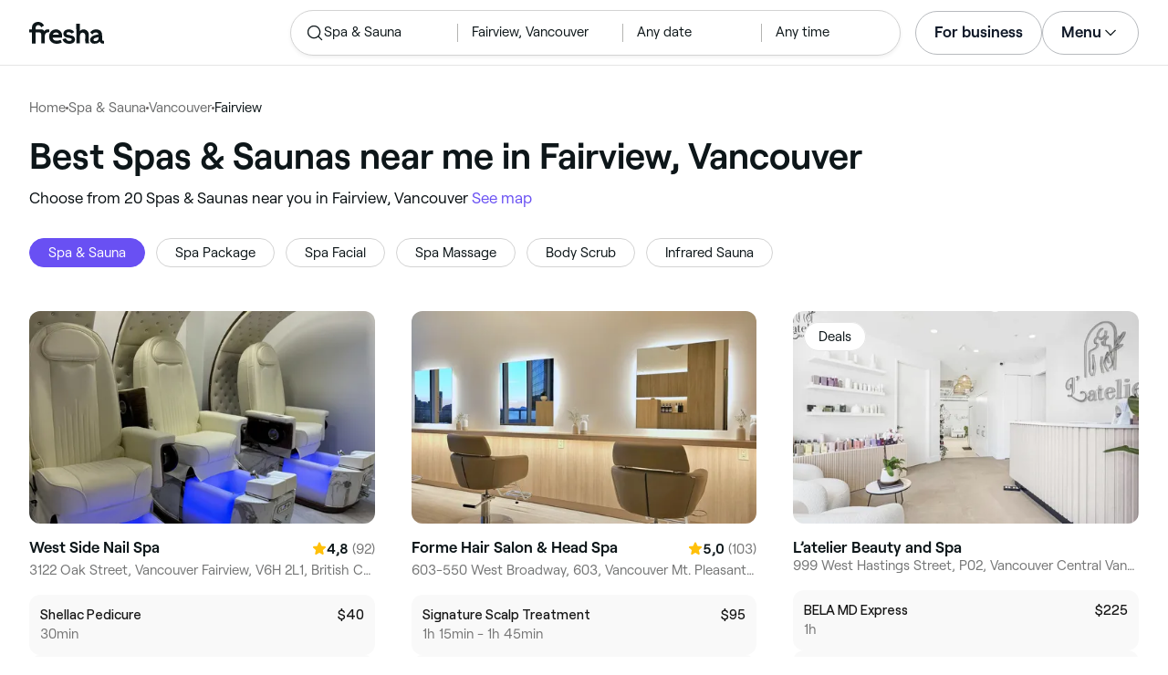

--- FILE ---
content_type: text/html
request_url: https://www.fresha.com/lp/en/bt/spas/in/ca-vancouver/fairview
body_size: 51823
content:
<!doctype html>
      <html lang="en" dir="ltr">
      <head>
        
    <script>
      window.setLocalStorageValWithExpiry = function (key, value, ttl) {
        var setValNow = new Date();

        var setValItem = {
          value: value,
          expiry: setValNow.getTime() + ttl,
        };

        try {
          localStorage.setItem(key, JSON.stringify(setValItem));
        } catch (e) {
          // Do nothing
        }
      };

      window.getLocaleStorageValWithExpiry = function (key) {
        try {
          var getValItemStr = localStorage.getItem(key);

          if (!getValItemStr) {
            return null;
          }

          var parsedItem = JSON.parse(getValItemStr);
          var getValNow = new Date();

          if (getValNow.getTime() > parsedItem.expiry) {
            localStorage.removeItem(key);
            return null;
          }
          return parsedItem.value;
        } catch (e) {
          // Do nothing
        }
      };
    </script>
  
        
    <script>
      document.cookie = 'freshaLocale=en; path=/; domain=fresha.com'
    </script>
  
        <meta charSet="utf-8"/><meta name="viewport" content="width=device-width, initial-scale=1.0"/><meta name="robots" content="index,follow"/><link rel="canonical" href="https://www.fresha.com/lp/en/bt/spas/in/ca-vancouver/fairview"/><title>Best Spas &amp; Saunas near me in Fairview, Vancouver | Fresha</title><meta name="description" content="Book online with the best Spas &amp; Saunas near you in Fairview. Great offers and discounts! Read reviews and compare the top rated Spas &amp; Saunas near you on Fresha."/><meta property="og:type" content="website"/><meta property="og:locale" content="en"/><meta property="og:title" content="Best Spas &amp; Saunas near me in Fairview, Vancouver | Fresha"/><meta property="og:description" content="Book online with the best Spas &amp; Saunas near you in Fairview. Great offers and discounts! Read reviews and compare the top rated Spas &amp; Saunas near you on Fresha."/><meta property="og:image" content="https://images.fresha.com/locations/location-profile-images/1420248/4190240/3eb37e70-23b6-4531-bb6a-3b123c0f5883-WestSideNailSpa-CA-BritishColumbia-Vancouver-Fairview-Fresha.jpg"/><meta name="apple-mobile-web-app-title" content="Best Spas &amp; Saunas near me in Fairview, Vancouver | Fresha"/><meta name="format-detection" content="telephone=no"/><link rel="apple-touch-icon" sizes="57x57" href="/lp/assets/696b64b71e7c0baa3495.png"/><link rel="apple-touch-icon" sizes="60x60" href="/lp/assets/fbcf0da1c9ee16688dea.png"/><link rel="apple-touch-icon" sizes="72x72" href="/lp/assets/4dc4bb5204e230031544.png"/><link rel="apple-touch-icon" sizes="76x76" href="/lp/assets/803f2366f3e5a56c25a1.png"/><link rel="apple-touch-icon" sizes="114x114" href="/lp/assets/bea4fe291c09621b71d6.png"/><link rel="apple-touch-icon" sizes="120x120" href="/lp/assets/e236bae814568346864b.png"/><link rel="apple-touch-icon" sizes="144x144" href="/lp/assets/6b9f0efcbfec92de9594.png"/><link rel="apple-touch-icon" sizes="152x152" href="/lp/assets/46e95de94fde56e0ae76.png"/><link rel="apple-touch-icon" sizes="180x180" href="/lp/assets/3c24ad873ef34bcf79d0.png"/><link rel="icon" type="image/png" sizes="192x192" href="/lp/assets/31d6cfe0d16ae931b73c.png"/><link rel="icon" type="image/png" sizes="16x16" href="/lp/assets/a19a72d71018f1ed9a4e.png"/><link rel="icon" type="image/png" sizes="32x32" href="/lp/assets/67b5cd35a98165878e9b.png"/><link rel="icon" type="image/png" sizes="96x96" href="/lp/assets/31d6cfe0d16ae931b73c.png"/><link rel="icon" type="image/x-icon" href="/lp/assets/049762a6ec62e8d1aa52.ico"/><link rel="shortcut icon" href="/lp/assets/049762a6ec62e8d1aa52.ico"/><meta name="theme-color" content="#ffffff"/>
        
    <script>
      (function(w,d,s,l,i){w[l]=w[l]||[];w[l].push({'gtm.start':
      new Date().getTime(),event:'gtm.js'});var f=d.getElementsByTagName(s)[0],
      j=d.createElement(s),dl=l!='dataLayer'?'&l='+l:'';j.async=true;j.src=
      'https://www.googletagmanager.com/gtm.js?id='+i+dl+ '&gtm_auth=I3dLwNFiDu7j5z-Gbm8FTQ&gtm_preview=env-1&gtm_cookies_win=x';f.parentNode.insertBefore(j,f);
      })(window,document,'script','dataLayer','GTM-WZVW87Z');
      </script>
      
        
    <script>
      (function(h,o,u,n,d) {
        h=h[d]=h[d]||{q:[],onReady:function(c){h.q.push(c)}}
        d=o.createElement(u);d.async=1;d.src=n
        n=o.getElementsByTagName(u)[0];n.parentNode.insertBefore(d,n)
      })(window,document,'script','https://www.datadoghq-browser-agent.com/datadog-rum-v4.js','DD_RUM')
        DD_RUM.onReady(function() {
          DD_RUM.init({
            clientToken: 'pub75bf78931d2a925ddce6f5e5f7de2399',
            applicationId: 'c70f20c5-ce57-4e6c-ae68-e57f2b02b699',
            service: 'landing-pages',
            env: 'production',
            version: '89ccef2e551b78cb1e500b9285e1061e48034707',
            sampleRate: 2,
            sessionReplaySampleRate: 100,
            trackResources: true,
            trackLongTasks: true,
            trackInteractions: true,
            trackInteractions: true,
          })
          DD_RUM.startSessionReplayRecording()
        })
    </script>
  
        
    <link rel="alternate" hreflang="da" href="https://www.fresha.com/lp/da/bt/spaer/ca-vancouver/fairview" />
<link rel="alternate" hreflang="en" href="https://www.fresha.com/lp/en/bt/spas/in/ca-vancouver/fairview" />
<link rel="alternate" hreflang="es" href="https://www.fresha.com/lp/es/bt/spas/ca-vancouver/fairview" />
<link rel="alternate" hreflang="fi" href="https://www.fresha.com/lp/fi/bt/kylpylät/ca-vancouver/fairview" />
<link rel="alternate" hreflang="fr" href="https://www.fresha.com/lp/fr/bt/spas/ca-vancouver/fairview" />
<link rel="alternate" hreflang="it" href="https://www.fresha.com/lp/it/bt/spa/ca-vancouver/fairview" />
<link rel="alternate" hreflang="nl" href="https://www.fresha.com/lp/nl/bt/wellnesscentrum/ca-vancouver/fairview" />
<link rel="alternate" hreflang="pl" href="https://www.fresha.com/lp/pl/bt/spa/ca-vancouver/fairview" />
<link rel="alternate" hreflang="pt" href="https://www.fresha.com/lp/pt/bt/spas/ca-vancouver/fairview" />
<link rel="alternate" hreflang="sv" href="https://www.fresha.com/lp/sv/bt/spaanläggningar/ca-vancouver/fairview" />
    <link rel="alternate" hreflang="x-default" href="https://www.fresha.com/lp/en/bt/spas/in/ca-vancouver/fairview" />
  
        
    <script>
      function getUtmSourceReferrer() {
        var url = new URL(window.location.href);
        var source = url.searchParams.get('utm_source');
        if (source === 'facebook') {
          return 'https://www.facebook.com';
        }
        if (source === 'instagram') {
          return 'https://www.instagram.com';
        }
        return '';
      }

      function getReferrer() {
        return document.referrer || getUtmSourceReferrer() || '';
      }

      (function(){
        var externalReferrerUrl = window.getLocaleStorageValWithExpiry('externalReferrerUrl');
        var userLandedFirstUrl = window.getLocaleStorageValWithExpiry('userLandedFirstUrl');
        if (!externalReferrerUrl && externalReferrerUrl !== "") {
          window.setLocalStorageValWithExpiry('externalReferrerUrl', getReferrer(), 1000 * 60 * 60 * 24);
        }
        if (!userLandedFirstUrl && userLandedFirstUrl !== "") {
          window.setLocalStorageValWithExpiry('userLandedFirstUrl', window.location.href, 1000 * 60 * 60 * 24);
        }
      })();
    </script>
  
        <link href="/lp/assets/main-42abe6e6cee05640ddac.min.css" rel="stylesheet">
      </head>
      <body>
        
      <noscript>
        <iframe
          title="Google Tag Manager for GA4"
          src="https://www.googletagmanager.com/ns.html?id=GTM-WZVW87Z&gtm_auth=I3dLwNFiDu7j5z-Gbm8FTQ&gtm_preview=env-1&gtm_cookies_win=x"
          height="0"
          width="0"
          style={{ display: 'none', visibility: 'hidden' }}
        ></iframe>
      </noscript>
    
        <div dir="ltr"><div class="cvV1n9"><nav class="Rzlv_b siTBQ1"><a class="OP1nBW QdYpnI EvmjOG HrIGgh" title="Fresha" href="https://www.fresha.com" data-qa="logo"><span class="v_Dfni veiqTU xUeY0V"><svg xmlns="http://www.w3.org/2000/svg" viewBox="0 0 81.8 24"><path d="M51.5 2.1h3.9v8.1c1.3-1.9 4-2.5 6.2-1.6 2.2.9 2.9 2.5 3 2.7.2.5.4 1 .5 1.5.6 3.6-.6 7.2.5 10.7h-3.8c-1-2.5-.4-5.3-.4-7.9 0-.7 0-1.5-.4-2.2-.5-.9-1.5-1.6-2.5-1.6-1.1 0-2.1.6-2.6 1.5-.4.8-.4 1.8-.4 2.7v7.5h-3.9l-.1-21.4zM36 15.7c.1-4.3-2.6-7.5-6.8-7.5-2.8 0-5.2 1.4-6.5 3.8-1.4 2.6-1.3 6.3.4 8.8 2.5 3.4 7.6 4.2 12.5 1.9l-1.2-3.1c-4.1 1.8-8.5 1.3-8.8-2.4H36v-1.5zm-10.3-1.5c.3-.8.7-1.4 1.3-1.9 1.2-.9 3.3-1 4.4-.1.5.4.9 1.1 1.2 1.9h-6.9zM13.1 13.9s0-2.3-1.9-2.3H6.9v12.1H3V11.6H0V8.3h3V5.7C3 3.4 5.1 0 9.7 0s6.4 3.9 6.4 3.9l-3 2.1s-.8-2.5-3.3-2.5C8.7 3.5 7 4.4 7 6.2v2h6.1c2.7 0 3.4 2 3.4 2 1-2.4 4.6-2.1 5.3-2v3.1c-2.5-.2-4.8 1.2-4.8 4.1v8h-3.9v-9.5zM48.9 16.2c-1.2-1.2-4.3-1.6-6.3-2-1-.2-1.8-.4-1.8-1.4 0-1.2 1.2-1.5 2.4-1.5s2.4.5 3.1 1.5l3-1.6c-1.7-3-6.2-3.6-9.1-2.4-.9.4-1.6 1-2.1 1.7-1.1 1.5-1 4.1.3 5.3.7.7 1.9 1.2 3.4 1.5l2.8.5c1 .2 1.9.4 1.9 1.5 0 1.3-1.4 1.6-2.6 1.6-3.2 0-3.8-3-3.8-3L36.4 19c.2 1 1.5 5 7.4 5 3.3 0 6.2-1.3 6.3-4.8-.1-1.3-.5-2.3-1.2-3zM81.2 20.8c-.7 0-1.3-.4-1.3-1.4 0-.5-.1-2.2-.1-2.6 0-2.6.1-5.1-1.7-6.9-2-2-6.6-2.2-9-.6-.9.5-1.7 1.2-2.3 2.1l2.3 2.4c.9-1.5 2.2-2.2 3.7-2.2 1.4-.1 2.6.6 3.1 2-3.1.8-7.1 1.1-8.8 4.3-.8 1.5-.6 3.4.6 4.7.9 1 2.4 1.3 3.8 1.3 2.2 0 4.3-.5 5.6-2.5.7 1.7 2.2 2.5 4 2.5.3 0 .6-.1.8-.2v-3c-.2.1-.4.1-.7.1zm-5.3-3.1c.1 2.2-1.7 3.4-3.7 3.4-1.1 0-1.8-.5-1.8-1.6 0-1.2 1-1.6 2.1-1.9l3.4-1v1.1z"/></svg>
</span></a><a class="OP1nBW QdYpnI EvmjOG Ix7DRq" title="Fresha" href="https://www.fresha.com" data-qa="logo"><span class="v_Dfni veiqTU xUeY0V"><svg xmlns="http://www.w3.org/2000/svg" viewBox="0 0 81.8 24"><path d="M51.5 2.1h3.9v8.1c1.3-1.9 4-2.5 6.2-1.6 2.2.9 2.9 2.5 3 2.7.2.5.4 1 .5 1.5.6 3.6-.6 7.2.5 10.7h-3.8c-1-2.5-.4-5.3-.4-7.9 0-.7 0-1.5-.4-2.2-.5-.9-1.5-1.6-2.5-1.6-1.1 0-2.1.6-2.6 1.5-.4.8-.4 1.8-.4 2.7v7.5h-3.9l-.1-21.4zM36 15.7c.1-4.3-2.6-7.5-6.8-7.5-2.8 0-5.2 1.4-6.5 3.8-1.4 2.6-1.3 6.3.4 8.8 2.5 3.4 7.6 4.2 12.5 1.9l-1.2-3.1c-4.1 1.8-8.5 1.3-8.8-2.4H36v-1.5zm-10.3-1.5c.3-.8.7-1.4 1.3-1.9 1.2-.9 3.3-1 4.4-.1.5.4.9 1.1 1.2 1.9h-6.9zM13.1 13.9s0-2.3-1.9-2.3H6.9v12.1H3V11.6H0V8.3h3V5.7C3 3.4 5.1 0 9.7 0s6.4 3.9 6.4 3.9l-3 2.1s-.8-2.5-3.3-2.5C8.7 3.5 7 4.4 7 6.2v2h6.1c2.7 0 3.4 2 3.4 2 1-2.4 4.6-2.1 5.3-2v3.1c-2.5-.2-4.8 1.2-4.8 4.1v8h-3.9v-9.5zM48.9 16.2c-1.2-1.2-4.3-1.6-6.3-2-1-.2-1.8-.4-1.8-1.4 0-1.2 1.2-1.5 2.4-1.5s2.4.5 3.1 1.5l3-1.6c-1.7-3-6.2-3.6-9.1-2.4-.9.4-1.6 1-2.1 1.7-1.1 1.5-1 4.1.3 5.3.7.7 1.9 1.2 3.4 1.5l2.8.5c1 .2 1.9.4 1.9 1.5 0 1.3-1.4 1.6-2.6 1.6-3.2 0-3.8-3-3.8-3L36.4 19c.2 1 1.5 5 7.4 5 3.3 0 6.2-1.3 6.3-4.8-.1-1.3-.5-2.3-1.2-3zM81.2 20.8c-.7 0-1.3-.4-1.3-1.4 0-.5-.1-2.2-.1-2.6 0-2.6.1-5.1-1.7-6.9-2-2-6.6-2.2-9-.6-.9.5-1.7 1.2-2.3 2.1l2.3 2.4c.9-1.5 2.2-2.2 3.7-2.2 1.4-.1 2.6.6 3.1 2-3.1.8-7.1 1.1-8.8 4.3-.8 1.5-.6 3.4.6 4.7.9 1 2.4 1.3 3.8 1.3 2.2 0 4.3-.5 5.6-2.5.7 1.7 2.2 2.5 4 2.5.3 0 .6-.1.8-.2v-3c-.2.1-.4.1-.7.1zm-5.3-3.1c.1 2.2-1.7 3.4-3.7 3.4-1.1 0-1.8-.5-1.8-1.6 0-1.2 1-1.6 2.1-1.9l3.4-1v1.1z"/></svg>
</span></a><a class="OP1nBW zeLhfM KUb747" title="Search for venue or service" href="https://www.fresha.com/search?center=49.2633,-123.1252&amp;distance=1.472&amp;business-type-id=8&amp;sort=recommended" data-qa="search-box" rel="nofollow"><div class="SRt0jl ir_4Hy"><div class="J8Fb1x"><span class="v_Dfni CpPDl7 veiqTU"><svg xmlns="http://www.w3.org/2000/svg" viewBox="0 0 24 24"><path fill-rule="evenodd" clip-rule="evenodd" d="M10.875 3.75a7.125 7.125 0 1 0 0 14.25 7.125 7.125 0 0 0 0-14.25ZM2.25 10.875a8.625 8.625 0 1 1 15.231 5.546l4.05 4.049a.75.75 0 1 1-1.061 1.06l-4.05-4.049a8.625 8.625 0 0 1-14.17-6.606Z"></path></svg></span></div><div class="axDOAG TE8kwS SycVRT T2Ht61">Spa &amp; Sauna</div></div><div class="ir_4Hy FKgGZM ae60OZ"><div class="axDOAG TE8kwS SycVRT T2Ht61">Fairview, Vancouver</div></div><div class="hOAkw9 FKgGZM ae60OZ"><div class="axDOAG TE8kwS SycVRT T2Ht61">Any date</div></div><div class="hOAkw9 FKgGZM ae60OZ"><div class="axDOAG TE8kwS SycVRT T2Ht61">Any time</div></div></a><div class="lVX8vr"><a class="OP1nBW xmOJ0y" title="For business" href="https://www.fresha.com/for-business" data-business-tracking="For business">For business</a><a class="Ix7DRq" data-modal="modal-search"><span class="v_Dfni vSYAhk veiqTU"><svg xmlns="http://www.w3.org/2000/svg" viewBox="0 0 24 24"><path fill-rule="evenodd" clip-rule="evenodd" d="M10.875 3.75a7.125 7.125 0 1 0 0 14.25 7.125 7.125 0 0 0 0-14.25ZM2.25 10.875a8.625 8.625 0 1 1 15.231 5.546l4.05 4.049a.75.75 0 1 1-1.061 1.06l-4.05-4.049a8.625 8.625 0 0 1-14.17-6.606Z"></path></svg></span></a><a class="Ix7DRq" data-modal="modal-menu"><span class="v_Dfni xG7ShB veiqTU"><svg xmlns="http://www.w3.org/2000/svg" viewBox="0 0 24 24"><path fill-rule="evenodd" clip-rule="evenodd" d="M3 6a.75.75 0 0 1 .75-.75h16.5a.75.75 0 0 1 0 1.5H3.75A.75.75 0 0 1 3 6Zm0 6a.75.75 0 0 1 .75-.75h16.5a.75.75 0 0 1 0 1.5H3.75A.75.75 0 0 1 3 12Zm0 6a.75.75 0 0 1 .75-.75h16.5a.75.75 0 0 1 0 1.5H3.75A.75.75 0 0 1 3 18Z"></path></svg></span></a><div class="zjRND1 teEzkc" style="opacity:0" id="modal-search"><div class="cswpPv Rou8CE"><button aria-label="Close" type="button" class="ziPrKd modal-exit"><span class="v_Dfni VqDAZf veiqTU"><svg
                    xmlns="http://www.w3.org/2000/svg"
                    viewBox="0 0 24 24"
                  >
                    <path d="M4.293 4.293a1 1 0 011.414 0L12 10.585l6.293-6.292a1 1 0 011.32-.083l.094.083a1 1 0 010 1.414L13.415 12l6.292 6.293a1 1 0 01.083 1.32l-.083.094a1 1 0 01-1.414 0L12 13.415l-6.293 6.292a1 1 0 01-1.32.083l-.094-.083a1 1 0 010-1.414L10.585 12 4.293 5.707a1 1 0 01-.083-1.32z" />
                  </svg></span></button></div><div class="kIGviM"><p class="axDOAG N7z9vs meyZbf">Search</p><a class="OP1nBW zQcZFo" href="https://www.fresha.com/search?center=49.2633,-123.1252&amp;distance=1.472&amp;business-type-id=8&amp;sort=recommended" data-tracking="Search"><div class="QguCgd"><span class="v_Dfni CpPDl7 Rh6zLx"><svg xmlns="http://www.w3.org/2000/svg" viewBox="0 0 24 24"><path fill-rule="evenodd" clip-rule="evenodd" d="M10.875 3.75a7.125 7.125 0 1 0 0 14.25 7.125 7.125 0 0 0 0-14.25ZM2.25 10.875a8.625 8.625 0 1 1 15.231 5.546l4.05 4.049a.75.75 0 1 1-1.061 1.06l-4.05-4.049a8.625 8.625 0 0 1-14.17-6.606Z"></path></svg></span></div><p class="axDOAG TE8kwS">Spa &amp; Sauna</p></a><a class="OP1nBW zQcZFo" href="https://www.fresha.com/search?center=49.2633,-123.1252&amp;distance=1.472&amp;business-type-id=8&amp;sort=recommended" data-tracking="Search"><div class="QguCgd"><span class="v_Dfni CpPDl7 Rh6zLx">
<svg xmlns="http://www.w3.org/2000/svg" viewBox="0 0 24 24"><path fill-rule="evenodd" clip-rule="evenodd" d="M11.543 22.345a.84.84 0 0 0 .983-.05 21.987 21.987 0 0 0 1.131-.9 25.156 25.156 0 0 0 2.659-2.622c1.918-2.205 3.934-5.378 3.934-9.023a8.25 8.25 0 1 0-16.5 0c0 3.645 2.016 6.818 3.934 9.023a25.146 25.146 0 0 0 3.538 3.334 14.102 14.102 0 0 0 .32.238ZM12 3a6.75 6.75 0 0 0-6.75 6.75c0 3.105 1.734 5.932 3.566 8.04A23.64 23.64 0 0 0 12 20.812a23.633 23.633 0 0 0 3.184-3.023c1.832-2.108 3.566-4.935 3.566-8.04A6.75 6.75 0 0 0 12 3Z"></path><path fill-rule="evenodd" clip-rule="evenodd" d="M12 6a3.75 3.75 0 1 0 0 7.5A3.75 3.75 0 0 0 12 6Zm0 1.5a2.25 2.25 0 1 0 0 4.5 2.25 2.25 0 0 0 0-4.5Z"></path></svg></span></div><p class="axDOAG TE8kwS">Fairview, Vancouver</p></a><a class="OP1nBW iSiUSy xc6EHb QblrHl dBIRgx" href="https://www.fresha.com/search?center=49.2633,-123.1252&amp;distance=1.472&amp;business-type-id=8&amp;sort=recommended" data-tracking="Search"><p class="axDOAG zL1l9a">Search</p></a></div></div><div class="zjRND1 vs4sBU" style="opacity:0" id="modal-menu"><div class="cswpPv PMEqbo"><a class="OP1nBW QdYpnI MmpuhV" title="Fresha" href="https://www.fresha.com" data-qa="logo-mobile"><span class="v_Dfni veiqTU xUeY0V"><svg xmlns="http://www.w3.org/2000/svg" viewBox="0 0 81.8 24"><path d="M51.5 2.1h3.9v8.1c1.3-1.9 4-2.5 6.2-1.6 2.2.9 2.9 2.5 3 2.7.2.5.4 1 .5 1.5.6 3.6-.6 7.2.5 10.7h-3.8c-1-2.5-.4-5.3-.4-7.9 0-.7 0-1.5-.4-2.2-.5-.9-1.5-1.6-2.5-1.6-1.1 0-2.1.6-2.6 1.5-.4.8-.4 1.8-.4 2.7v7.5h-3.9l-.1-21.4zM36 15.7c.1-4.3-2.6-7.5-6.8-7.5-2.8 0-5.2 1.4-6.5 3.8-1.4 2.6-1.3 6.3.4 8.8 2.5 3.4 7.6 4.2 12.5 1.9l-1.2-3.1c-4.1 1.8-8.5 1.3-8.8-2.4H36v-1.5zm-10.3-1.5c.3-.8.7-1.4 1.3-1.9 1.2-.9 3.3-1 4.4-.1.5.4.9 1.1 1.2 1.9h-6.9zM13.1 13.9s0-2.3-1.9-2.3H6.9v12.1H3V11.6H0V8.3h3V5.7C3 3.4 5.1 0 9.7 0s6.4 3.9 6.4 3.9l-3 2.1s-.8-2.5-3.3-2.5C8.7 3.5 7 4.4 7 6.2v2h6.1c2.7 0 3.4 2 3.4 2 1-2.4 4.6-2.1 5.3-2v3.1c-2.5-.2-4.8 1.2-4.8 4.1v8h-3.9v-9.5zM48.9 16.2c-1.2-1.2-4.3-1.6-6.3-2-1-.2-1.8-.4-1.8-1.4 0-1.2 1.2-1.5 2.4-1.5s2.4.5 3.1 1.5l3-1.6c-1.7-3-6.2-3.6-9.1-2.4-.9.4-1.6 1-2.1 1.7-1.1 1.5-1 4.1.3 5.3.7.7 1.9 1.2 3.4 1.5l2.8.5c1 .2 1.9.4 1.9 1.5 0 1.3-1.4 1.6-2.6 1.6-3.2 0-3.8-3-3.8-3L36.4 19c.2 1 1.5 5 7.4 5 3.3 0 6.2-1.3 6.3-4.8-.1-1.3-.5-2.3-1.2-3zM81.2 20.8c-.7 0-1.3-.4-1.3-1.4 0-.5-.1-2.2-.1-2.6 0-2.6.1-5.1-1.7-6.9-2-2-6.6-2.2-9-.6-.9.5-1.7 1.2-2.3 2.1l2.3 2.4c.9-1.5 2.2-2.2 3.7-2.2 1.4-.1 2.6.6 3.1 2-3.1.8-7.1 1.1-8.8 4.3-.8 1.5-.6 3.4.6 4.7.9 1 2.4 1.3 3.8 1.3 2.2 0 4.3-.5 5.6-2.5.7 1.7 2.2 2.5 4 2.5.3 0 .6-.1.8-.2v-3c-.2.1-.4.1-.7.1zm-5.3-3.1c.1 2.2-1.7 3.4-3.7 3.4-1.1 0-1.8-.5-1.8-1.6 0-1.2 1-1.6 2.1-1.9l3.4-1v1.1z"/></svg>
</span></a><button aria-label="Close" type="button" class="KYbtY2 modal-exit"><span class="v_Dfni VqDAZf veiqTU"><svg
                    xmlns="http://www.w3.org/2000/svg"
                    viewBox="0 0 24 24"
                  >
                    <path d="M4.293 4.293a1 1 0 011.414 0L12 10.585l6.293-6.292a1 1 0 011.32-.083l.094.083a1 1 0 010 1.414L13.415 12l6.292 6.293a1 1 0 01.083 1.32l-.083.094a1 1 0 01-1.414 0L12 13.415l-6.293 6.292a1 1 0 01-1.32.083l-.094-.083a1 1 0 010-1.414L10.585 12 4.293 5.707a1 1 0 01-.083-1.32z" />
                  </svg></span></button></div><ul><li><a class="OP1nBW aVaMDm" href="https://www.fresha.com/auth?type=socials-login" data-tracking="Log in">Log in<span class="v_Dfni vSYAhk veiqTU PMEqbo"><svg viewBox="0 0 24 24" xmlns="http://www.w3.org/2000/svg" iconColor="#101928" class="Icon__StyledInlineSVG-sc-c98r68-0 cxRwTg Icon-sc-c98r68-1 styled__ListItemArrow-sc-3phtig-8 kMfJYW UjZKy" width="24" height="24"><path d="M14.481 12l-7.14 6.247a1 1 0 001.318 1.506l8-7a1 1 0 000-1.506l-8-7a1 1 0 10-1.317 1.506L14.482 12z"></path></svg></span></a></li><li><a class="OP1nBW aVaMDm" href="https://www.fresha.com/app-store-redirect" data-tracking="Download the app">Download the app<span class="v_Dfni vSYAhk veiqTU PMEqbo"><svg viewBox="0 0 24 24" xmlns="http://www.w3.org/2000/svg" iconColor="#101928" class="Icon__StyledInlineSVG-sc-c98r68-0 cxRwTg Icon-sc-c98r68-1 styled__ListItemArrow-sc-3phtig-8 kMfJYW UjZKy" width="24" height="24"><path d="M14.481 12l-7.14 6.247a1 1 0 001.318 1.506l8-7a1 1 0 000-1.506l-8-7a1 1 0 10-1.317 1.506L14.482 12z"></path></svg></span></a></li><li><a class="OP1nBW aVaMDm" href="https://www.fresha.com/contact-us" data-tracking="Support">Customer support<span class="v_Dfni vSYAhk veiqTU PMEqbo"><svg viewBox="0 0 24 24" xmlns="http://www.w3.org/2000/svg" iconColor="#101928" class="Icon__StyledInlineSVG-sc-c98r68-0 cxRwTg Icon-sc-c98r68-1 styled__ListItemArrow-sc-3phtig-8 kMfJYW UjZKy" width="24" height="24"><path d="M14.481 12l-7.14 6.247a1 1 0 001.318 1.506l8-7a1 1 0 000-1.506l-8-7a1 1 0 10-1.317 1.506L14.482 12z"></path></svg></span></a></li></ul><div class="NK6CAe"></div><ul><li><a class="OP1nBW aVaMDm Gg5crf" href="https://www.fresha.com/for-business" data-business-tracking="For business">For business<span class="v_Dfni vSYAhk veiqTU PMEqbo"><svg viewBox="0 0 24 24" xmlns="http://www.w3.org/2000/svg" iconColor="#101928" class="Icon__StyledInlineSVG-sc-c98r68-0 cxRwTg Icon-sc-c98r68-1 styled__ListItemArrow-sc-3phtig-8 kMfJYW UjZKy" width="24" height="24"><path d="M14.481 12l-7.14 6.247a1 1 0 001.318 1.506l8-7a1 1 0 000-1.506l-8-7a1 1 0 10-1.317 1.506L14.482 12z"></path></svg></span></a></li></ul></div><div class="iBVjyp js-nested-nav"><input type="checkbox" id="menu-trigger"/><label for="menu-trigger" class="WI2sEf"><div class="xmOJ0y">Menu<span class="v_Dfni CpPDl7 veiqTU cyjfYa"><svg xmlns="http://www.w3.org/2000/svg" viewBox="0 0 24 24"><path fill-rule="evenodd" clip-rule="evenodd" d="M5.22 8.345a.75.75 0 0 1 1.06 0l5.72 5.72 5.72-5.72a.75.75 0 1 1 1.06 1.06l-6.25 6.25a.75.75 0 0 1-1.06 0l-6.25-6.25a.75.75 0 0 1 0-1.06Z"></path></svg></span><span class="v_Dfni CpPDl7 veiqTU qgia19"><svg xmlns="http://www.w3.org/2000/svg" viewBox="0 0 24 24"><path fill-rule="evenodd" clip-rule="evenodd" d="M5.22 8.345a.75.75 0 0 1 1.06 0l5.72 5.72 5.72-5.72a.75.75 0 1 1 1.06 1.06l-6.25 6.25a.75.75 0 0 1-1.06 0l-6.25-6.25a.75.75 0 0 1 0-1.06Z"></path></svg></span></div></label><div class="smQn3k ueMWB2"><ul><li class="navigation--mobile"><a class="OP1nBW g_Da6B" href="https://www.fresha.com/auth?type=socials-login" data-tracking="Log in">Log in<span class="v_Dfni vSYAhk veiqTU Ix7DRq"><svg viewBox="0 0 24 24" xmlns="http://www.w3.org/2000/svg" iconColor="#101928" class="Icon__StyledInlineSVG-sc-c98r68-0 cxRwTg Icon-sc-c98r68-1 styled__ListItemArrow-sc-3phtig-8 kMfJYW UjZKy" width="24" height="24"><path d="M14.481 12l-7.14 6.247a1 1 0 001.318 1.506l8-7a1 1 0 000-1.506l-8-7a1 1 0 10-1.317 1.506L14.482 12z"></path></svg></span></a></li><li><a class="OP1nBW g_Da6B" title="Download the app" href="https://www.fresha.com/app-store-redirect" data-tracking="Download the app">Download the app</a></li><li><a class="OP1nBW g_Da6B" title="Customer support" href="https://www.fresha.com/contact-us" data-tracking="Support">Customer support</a></li></ul><div class="xZSl7_"></div><ul><li><a class="OP1nBW g_Da6B EKb8np" title="For business" href="https://www.fresha.com/for-business" data-business-tracking="For business">For business</a></li></ul></div></div></div><script>
            (function(){
              var menuTrigger = document.querySelector('#menu-trigger');
              var nestedNav = document.querySelector('.js-nested-nav');
              window.addEventListener('click', function(e) {
                if (e.composedPath().indexOf(nestedNav) !== -1) return;
                if (menuTrigger.checked) {
                  menuTrigger.checked = false;
                }
              })
            })();

            (function(){
                const modals = document.querySelectorAll("[data-modal]");
                modals.forEach(function (trigger) {
                  trigger.addEventListener("click", function (event) {
                    event.preventDefault();
                    const modal = document.getElementById(trigger.dataset.modal);
                    modal.classList.add("BPuoEG");
                    const exits = modal.querySelectorAll(".modal-exit");
                    exits.forEach(function (exit) {
                      exit.addEventListener("click", function (event) {
                        event.preventDefault();
                        modal.classList.remove("BPuoEG");
                      });
                    });
                  });
                });
              })()
            </script></nav></div><main><div class="zs_ttC"><a class="OP1nBW q9MhNC hx_Dfk ut_xFw" title="Home" href="https://www.fresha.com">Home</a><span class="sNl9cF"></span><a class="OP1nBW q9MhNC hx_Dfk ut_xFw" title="Spa &amp; Sauna" href="https://www.fresha.com/lp/en/bt/spas">Spa &amp; Sauna</a><span class="sNl9cF"></span><a class="OP1nBW q9MhNC hx_Dfk ut_xFw" title="Vancouver" href="https://www.fresha.com/lp/en/bt/spas/in/ca-vancouver">Vancouver</a><span class="sNl9cF"></span><p class="axDOAG CsQ9La SycVRT hx_Dfk">Fairview</p><script type="application/ld+json">{"@context":"https://schema.org","@type":"BreadcrumbList","itemListElement":[{"@type":"ListItem","position":1,"name":"Home","item":"https://www.fresha.com"},{"@type":"ListItem","position":2,"name":"Spa &amp; Sauna","item":"https://www.fresha.com/lp/en/bt/spas"},{"@type":"ListItem","position":3,"name":"Vancouver","item":"https://www.fresha.com/lp/en/bt/spas/in/ca-vancouver"},{"@type":"ListItem","position":4,"name":"Fairview","item":"https://www.fresha.com/lp/en/bt/spas/in/ca-vancouver/fairview"}]}</script></div><div class="Rzlv_b SAsCgI"><div><h1 class="axDOAG N7z9vs yPqIKn">Best Spas &amp; Saunas near me in Fairview, Vancouver</h1><p class="axDOAG CsQ9La pT5LSh zk7Hpq">Choose from 20 Spas &amp; Saunas near you in Fairview, Vancouver <a class="OP1nBW H64abO" title="See map" href="https://www.fresha.com/search?center=49.2633,-123.1252&amp;distance=1.472&amp;business-type-id=8&amp;sort=recommended#map" rel="nofollow">See map</a></p></div></div><div class="v6jBnw ZnEpfB"><div class="wYFYNt"><div class="xuR8VR"><div class="obUbOI"><span class="QoUCns" data-qa="pill-self">Spa &amp; Sauna</span><a class="OP1nBW QoUCns" title="Spa Package" href="https://www.fresha.com/lp/en/tt/spa-packages/in/ca-vancouver/fairview" data-qa="pill-Spa Package">Spa Package</a><a class="OP1nBW QoUCns" title="Spa Facial" href="https://www.fresha.com/lp/en/tt/spa-facials/in/ca-vancouver/fairview" data-qa="pill-Spa Facial">Spa Facial</a><a class="OP1nBW QoUCns" title="Spa Massage" href="https://www.fresha.com/lp/en/tt/spa-massages/in/ca-vancouver/fairview" data-qa="pill-Spa Massage">Spa Massage</a><a class="OP1nBW QoUCns" title="Body Scrub" href="https://www.fresha.com/lp/en/tt/body-scrub-treatments/in/ca-vancouver/fairview" data-qa="pill-Body Scrub">Body Scrub</a><a class="OP1nBW QoUCns" title="Infrared Sauna" href="https://www.fresha.com/lp/en/tt/infrared-saunas/in/ca-vancouver/fairview" data-qa="pill-Infrared Sauna">Infrared Sauna</a></div></div></div></div><section class="Rzlv_b _NhjkN" data-qa="locations-list"><div class="ts_bNq"><div data-qa="location-card-https://www.fresha.com/a/west-side-nail-spa-vancouver-3122-oak-street-gqvm38xl" class="paUULP Z1aKNU"><a class="OP1nBW KzVzOx" title="West Side Nail Spa" href="https://www.fresha.com/a/west-side-nail-spa-vancouver-3122-oak-street-gqvm38xl"><div class="YnAcxa"><img src="https://images.fresha.com/locations/location-profile-images/1420248/4190240/3eb37e70-23b6-4531-bb6a-3b123c0f5883-WestSideNailSpa-CA-BritishColumbia-Vancouver-Fairview-Fresha.jpg?class=width-small" class="afSlte s4SjnD" alt="West Side Nail Spa"/></div><div class="nd2h5g"><div class="PAUnhp"><p class="axDOAG zL1l9a deeUT2 NH5kAF">West Side Nail Spa</p><div class="L1u7GX"><div class="Ay3nkT"><span class="v_Dfni VqDAZf UTxMHu">    <svg xmlns="http://www.w3.org/2000/svg" viewBox="0 0 24 24">
      <path d="m21.975 9.974-4.225 3.69 1.266 5.495a1.502 1.502 0 0 1-1.395 1.84 1.499 1.499 0 0 1-.839-.214l-4.788-2.907-4.778 2.907a1.499 1.499 0 0 1-2.234-1.626l1.264-5.489L2.02 9.974a1.5 1.5 0 0 1 .853-2.63l5.571-.484 2.175-5.19a1.495 1.495 0 0 1 2.758 0l2.18 5.19 5.57.483a1.498 1.498 0 0 1 1.318 1.899 1.5 1.5 0 0 1-.465.732h-.005Z" />
    </svg></span><p class="axDOAG VH00E7 eGBYyp SycVRT tWrves" data-qa="rating-score">4,8</p><p class="axDOAG TE8kwS o3HUQR bWwCvf" data-qa="ratings-number">(92)</p></div></div></div><p class="axDOAG TE8kwS DbgFmO deeUT2">3122 Oak Street, Vancouver Fairview, V6H 2L1, British Columbia</p></div><div class="dkif_8"><div class="rI9TZu"><div class="jc1E8C"><div class="Tu5F90"><div class="Xz_Xmh"><p class="axDOAG TE8kwS qLhAks MwGPva deeUT2">Shellac Pedicure</p><p class="axDOAG TE8kwS o3HUQR">30min</p></div><p class="axDOAG VH00E7 qLhAks MwGPva Llk4pS Pv0mOj">$40</p></div></div><div class="jc1E8C"><div class="Tu5F90"><div class="Xz_Xmh"><p class="axDOAG TE8kwS qLhAks MwGPva deeUT2">Full Body Massage - 30 Mins </p><p class="axDOAG TE8kwS o3HUQR">30min</p></div><p class="axDOAG VH00E7 qLhAks MwGPva Llk4pS Pv0mOj">$50</p></div></div><div class="jc1E8C"><div class="Tu5F90"><div class="Xz_Xmh"><p class="axDOAG TE8kwS qLhAks MwGPva deeUT2">Luxury Deluxe Shellac Pedicure</p><p class="axDOAG TE8kwS o3HUQR">1h</p></div><p class="axDOAG VH00E7 qLhAks MwGPva Llk4pS Pv0mOj">$75</p></div></div><div class="jc1E8C"><div class="Tu5F90"><div class="Xz_Xmh"><p class="axDOAG TE8kwS qLhAks MwGPva deeUT2">PROMO: Gel X Flash Set - $99 </p><p class="axDOAG TE8kwS o3HUQR">1h</p></div><p class="axDOAG VH00E7 qLhAks MwGPva Llk4pS Pv0mOj">$99</p></div></div></div><p class="axDOAG TE8kwS Yy8KVI WQ1cDp">See all services</p></div></a><script type="application/ld+json">{"@context":"https://schema.org","@type":"HealthAndBeautyBusiness","url":"https://www.fresha.com/a/west-side-nail-spa-vancouver-3122-oak-street-gqvm38xl","name":"West Side Nail Spa","address":{"@type":"PostalAddress","streetAddress":"3122 Oak Street, Vancouver Fairview, V6H 2L1, British Columbia"},"image":"https://images.fresha.com/locations/location-profile-images/1420248/4190240/3eb37e70-23b6-4531-bb6a-3b123c0f5883-WestSideNailSpa-CA-BritishColumbia-Vancouver-Fairview-Fresha.jpg","priceRange":"From $40","geo":{"@type":"GeoCoordinates","latitude":49.2575799,"longitude":-123.1266788},"aggregateRating":{"@type":"AggregateRating","ratingValue":4.8,"ratingCount":92,"worstRating":1,"bestRating":5}}</script></div><div data-qa="location-card-https://www.fresha.com/a/forme-hair-salon-head-spa-vancouver-603-550-west-broadway-g50gl7i8" class="paUULP Z1aKNU"><a class="OP1nBW KzVzOx" title="Forme Hair Salon &amp; Head Spa" href="https://www.fresha.com/a/forme-hair-salon-head-spa-vancouver-603-550-west-broadway-g50gl7i8"><div class="YnAcxa"><img src="https://images.fresha.com/locations/location-profile-images/63620/5111451/3cdc2730-87ff-4506-bbab-f3fb2631b7ac-FormeHairSalonHeadSpa-CA-BritishColumbia-Vancouver-MtPleasant-Fresha.jpg?class=width-small" class="afSlte s4SjnD" alt="Forme Hair Salon &amp; Head Spa" loading="lazy"/></div><div class="nd2h5g"><div class="PAUnhp"><p class="axDOAG zL1l9a deeUT2 NH5kAF">Forme Hair Salon &amp; Head Spa</p><div class="L1u7GX"><div class="Ay3nkT"><span class="v_Dfni VqDAZf UTxMHu">    <svg xmlns="http://www.w3.org/2000/svg" viewBox="0 0 24 24">
      <path d="m21.975 9.974-4.225 3.69 1.266 5.495a1.502 1.502 0 0 1-1.395 1.84 1.499 1.499 0 0 1-.839-.214l-4.788-2.907-4.778 2.907a1.499 1.499 0 0 1-2.234-1.626l1.264-5.489L2.02 9.974a1.5 1.5 0 0 1 .853-2.63l5.571-.484 2.175-5.19a1.495 1.495 0 0 1 2.758 0l2.18 5.19 5.57.483a1.498 1.498 0 0 1 1.318 1.899 1.5 1.5 0 0 1-.465.732h-.005Z" />
    </svg></span><p class="axDOAG VH00E7 eGBYyp SycVRT tWrves" data-qa="rating-score">5,0</p><p class="axDOAG TE8kwS o3HUQR bWwCvf" data-qa="ratings-number">(103)</p></div></div></div><p class="axDOAG TE8kwS DbgFmO deeUT2">603-550 West Broadway, 603, Vancouver Mt. Pleasant, V5Z 1E9, British Columbia</p></div><div class="dkif_8"><div class="rI9TZu"><div class="jc1E8C"><div class="Tu5F90"><div class="Xz_Xmh"><p class="axDOAG TE8kwS qLhAks MwGPva deeUT2">Signature Scalp Treatment</p><p class="axDOAG TE8kwS o3HUQR">1h 15min - 1h 45min</p></div><p class="axDOAG VH00E7 qLhAks MwGPva Llk4pS Pv0mOj">$95</p></div></div><div class="jc1E8C"><div class="Tu5F90"><div class="Xz_Xmh"><p class="axDOAG TE8kwS qLhAks MwGPva deeUT2">Milbon Hair Treatment - Only</p><p class="axDOAG TE8kwS o3HUQR">1h 15min</p></div><p class="axDOAG VH00E7 qLhAks MwGPva Llk4pS Pv0mOj">From $115</p></div></div><div class="jc1E8C"><div class="Tu5F90"><div class="Xz_Xmh"><p class="axDOAG TE8kwS qLhAks MwGPva deeUT2">Men&#x27;s Haircut </p><p class="axDOAG TE8kwS o3HUQR">1h 15min</p></div><p class="axDOAG VH00E7 qLhAks MwGPva Llk4pS Pv0mOj">From $58</p></div></div><div class="jc1E8C"><div class="Tu5F90"><div class="Xz_Xmh"><p class="axDOAG TE8kwS qLhAks MwGPva deeUT2">Color - Add on</p><p class="axDOAG TE8kwS o3HUQR">1h 15min - 1h 30min</p></div><p class="axDOAG VH00E7 qLhAks MwGPva Llk4pS Pv0mOj">From $110</p></div></div></div><p class="axDOAG TE8kwS Yy8KVI WQ1cDp">See all services</p></div></a><script type="application/ld+json">{"@context":"https://schema.org","@type":"HealthAndBeautyBusiness","url":"https://www.fresha.com/a/forme-hair-salon-head-spa-vancouver-603-550-west-broadway-g50gl7i8","name":"Forme Hair Salon &amp; Head Spa","address":{"@type":"PostalAddress","streetAddress":"603-550 West Broadway, 603, Vancouver Mt. Pleasant, V5Z 1E9, British Columbia"},"image":"https://images.fresha.com/locations/location-profile-images/63620/5111451/3cdc2730-87ff-4506-bbab-f3fb2631b7ac-FormeHairSalonHeadSpa-CA-BritishColumbia-Vancouver-MtPleasant-Fresha.jpg","priceRange":"From $58","geo":{"@type":"GeoCoordinates","latitude":49.263039,"longitude":-123.1164557},"aggregateRating":{"@type":"AggregateRating","ratingValue":5,"ratingCount":103,"worstRating":1,"bestRating":5}}</script></div><div data-qa="location-card-https://www.fresha.com/a/latelier-beauty-and-spa-vancouver-999-west-hastings-street-uk8vqkjk" class="paUULP Z1aKNU"><a class="OP1nBW KzVzOx" title="L’atelier Beauty and Spa" href="https://www.fresha.com/a/latelier-beauty-and-spa-vancouver-999-west-hastings-street-uk8vqkjk"><div class="YnAcxa"><img src="https://images.fresha.com/locations/location-profile-images/845782/943568/f1699cb2-8714-4659-947c-99fe45b86a32.jpg?class=width-small" class="afSlte s4SjnD" alt="L’atelier Beauty and Spa" loading="lazy"/><div class="aAeYXF"><span class="axDOAG Vso17t tv4uDl cy3ZMU fhrg9J" data-qa="location-card-https://www.fresha.com/a/latelier-beauty-and-spa-vancouver-999-west-hastings-street-uk8vqkjk-badge-0">Deals</span></div></div><div class="nd2h5g"><div class="PAUnhp"><p class="axDOAG zL1l9a deeUT2 NH5kAF">L’atelier Beauty and Spa</p></div><p class="axDOAG TE8kwS DbgFmO deeUT2">999 West Hastings Street, P02, Vancouver Central Vancouver, V6C2w2, British Columbia</p></div><div class="dkif_8"><div class="rI9TZu"><div class="jc1E8C"><div class="Tu5F90"><div class="Xz_Xmh"><p class="axDOAG TE8kwS qLhAks MwGPva deeUT2">BELA MD Express</p><p class="axDOAG TE8kwS o3HUQR">1h</p></div><p class="axDOAG VH00E7 qLhAks MwGPva Llk4pS Pv0mOj">$225</p></div></div><div class="jc1E8C"><div class="Tu5F90"><div class="Xz_Xmh"><p class="axDOAG TE8kwS qLhAks MwGPva deeUT2">Bella MD Deep Cleanse</p><p class="axDOAG TE8kwS o3HUQR">1h 10min</p></div><p class="axDOAG VH00E7 qLhAks MwGPva Llk4pS Pv0mOj">$275</p></div></div><div class="jc1E8C"><div class="Tu5F90"><div class="Xz_Xmh"><p class="axDOAG TE8kwS qLhAks MwGPva deeUT2">Bella MD Deep Hydration Treatment</p><p class="axDOAG TE8kwS o3HUQR">1h 10min</p></div><p class="axDOAG VH00E7 qLhAks MwGPva Llk4pS Pv0mOj">$275</p></div></div><div class="jc1E8C"><div class="Tu5F90"><div class="Xz_Xmh"><p class="axDOAG TE8kwS qLhAks MwGPva deeUT2">Bella MD Total package</p><p class="axDOAG TE8kwS o3HUQR">1h 45min</p></div><p class="axDOAG VH00E7 qLhAks MwGPva Llk4pS Pv0mOj">$325</p></div></div></div><p class="axDOAG TE8kwS Yy8KVI WQ1cDp">See all services</p></div></a><script type="application/ld+json">{"@context":"https://schema.org","@type":"HealthAndBeautyBusiness","url":"https://www.fresha.com/a/latelier-beauty-and-spa-vancouver-999-west-hastings-street-uk8vqkjk","name":"L’atelier Beauty and Spa","address":{"@type":"PostalAddress","streetAddress":"999 West Hastings Street, P02, Vancouver Central Vancouver, V6C2w2, British Columbia"},"image":"https://images.fresha.com/locations/location-profile-images/845782/943568/f1699cb2-8714-4659-947c-99fe45b86a32.jpg","priceRange":"From $225","geo":{"@type":"GeoCoordinates","latitude":49.2685291,"longitude":-123.1310403}}</script></div><div data-qa="location-card-https://www.fresha.com/a/liveo-beauty-vancouver-623-kingsway-h22vve8z" class="paUULP Z1aKNU"><a class="OP1nBW KzVzOx" title="Liveo Beauty" href="https://www.fresha.com/a/liveo-beauty-vancouver-623-kingsway-h22vve8z"><div class="YnAcxa"><img src="https://images.fresha.com/locations/location-profile-images/465479/5035858/1c03a505-d052-4731-8f0f-90603c88f68c-LiveoBeauty-CA-BritishColumbia-Vancouver-EastVancouver-Fresha.jpg?class=width-small" class="afSlte s4SjnD" alt="Liveo Beauty" loading="lazy"/><div class="aAeYXF"><span class="axDOAG Vso17t tv4uDl cy3ZMU fhrg9J" data-qa="location-card-https://www.fresha.com/a/liveo-beauty-vancouver-623-kingsway-h22vve8z-badge-0">Featured</span></div></div><div class="nd2h5g"><div class="PAUnhp"><p class="axDOAG zL1l9a deeUT2 NH5kAF">Liveo Beauty</p><div class="L1u7GX"><div class="Ay3nkT"><span class="v_Dfni VqDAZf UTxMHu">    <svg xmlns="http://www.w3.org/2000/svg" viewBox="0 0 24 24">
      <path d="m21.975 9.974-4.225 3.69 1.266 5.495a1.502 1.502 0 0 1-1.395 1.84 1.499 1.499 0 0 1-.839-.214l-4.788-2.907-4.778 2.907a1.499 1.499 0 0 1-2.234-1.626l1.264-5.489L2.02 9.974a1.5 1.5 0 0 1 .853-2.63l5.571-.484 2.175-5.19a1.495 1.495 0 0 1 2.758 0l2.18 5.19 5.57.483a1.498 1.498 0 0 1 1.318 1.899 1.5 1.5 0 0 1-.465.732h-.005Z" />
    </svg></span><p class="axDOAG VH00E7 eGBYyp SycVRT tWrves" data-qa="rating-score">4,9</p><p class="axDOAG TE8kwS o3HUQR bWwCvf" data-qa="ratings-number">(2,387)</p></div></div></div><p class="axDOAG TE8kwS DbgFmO deeUT2">623 Kingsway, Vancouver East Vancouver, V5T 3K5, British Columbia</p></div><div class="dkif_8"><div class="rI9TZu"><div class="jc1E8C"><div class="Tu5F90"><div class="Xz_Xmh"><p class="axDOAG TE8kwS qLhAks MwGPva deeUT2">Gel Overlay</p><p class="axDOAG TE8kwS o3HUQR">1h 30min - 1h 45min</p></div><p class="axDOAG VH00E7 qLhAks MwGPva Llk4pS Pv0mOj">From $46.90</p></div></div><div class="jc1E8C"><div class="Tu5F90"><div class="Xz_Xmh"><p class="axDOAG TE8kwS qLhAks MwGPva deeUT2">Lash Virgin</p><p class="axDOAG TE8kwS o3HUQR">1h - 1h 15min</p></div><p class="axDOAG VH00E7 qLhAks MwGPva Llk4pS Pv0mOj">From $95</p></div></div><div class="jc1E8C"><div class="Tu5F90"><div class="Xz_Xmh"><p class="axDOAG TE8kwS qLhAks MwGPva deeUT2">Add-Ons</p><p class="axDOAG TE8kwS o3HUQR">15min</p></div><p class="axDOAG VH00E7 qLhAks MwGPva Llk4pS Pv0mOj">$20</p></div></div><div class="jc1E8C"><div class="Tu5F90"><div class="Xz_Xmh"><p class="axDOAG TE8kwS qLhAks MwGPva deeUT2">Upper Lip</p><p class="axDOAG TE8kwS o3HUQR">15min</p></div><p class="axDOAG VH00E7 qLhAks MwGPva Llk4pS Pv0mOj">$65</p></div></div></div><p class="axDOAG TE8kwS Yy8KVI WQ1cDp">See all services</p></div></a><script type="application/ld+json">{"@context":"https://schema.org","@type":"HealthAndBeautyBusiness","url":"https://www.fresha.com/a/liveo-beauty-vancouver-623-kingsway-h22vve8z","name":"Liveo Beauty","address":{"@type":"PostalAddress","streetAddress":"623 Kingsway, Vancouver East Vancouver, V5T 3K5, British Columbia"},"image":"https://images.fresha.com/locations/location-profile-images/465479/5035858/1c03a505-d052-4731-8f0f-90603c88f68c-LiveoBeauty-CA-BritishColumbia-Vancouver-EastVancouver-Fresha.jpg","priceRange":"From $20","geo":{"@type":"GeoCoordinates","latitude":49.2573149,"longitude":-123.0906786},"aggregateRating":{"@type":"AggregateRating","ratingValue":4.9,"ratingCount":2387,"worstRating":1,"bestRating":5}}</script></div><div data-qa="location-card-https://www.fresha.com/a/pigari-beauty-and-wellness-spa-vancouver-1687-east-12th-avenue-oq9zyhdv" class="paUULP Z1aKNU"><a class="OP1nBW KzVzOx" title="Pigari Beauty and Wellness Spa" href="https://www.fresha.com/a/pigari-beauty-and-wellness-spa-vancouver-1687-east-12th-avenue-oq9zyhdv"><div class="YnAcxa"><img src="https://images.fresha.com/locations/location-profile-images/375373/3992352/6e704435-f176-4f9f-a0d9-007cdd5b65a4-PigariBeautyandWellnessSpa-CA-BritishColumbia-Vancouver-Kensington-CedarCottage-Fresha.jpg?class=width-small" class="afSlte s4SjnD" alt="Pigari Beauty and Wellness Spa" loading="lazy"/><div class="aAeYXF"><span class="axDOAG Vso17t tv4uDl cy3ZMU fhrg9J" data-qa="location-card-https://www.fresha.com/a/pigari-beauty-and-wellness-spa-vancouver-1687-east-12th-avenue-oq9zyhdv-badge-0">Deals</span></div></div><div class="nd2h5g"><div class="PAUnhp"><p class="axDOAG zL1l9a deeUT2 NH5kAF">Pigari Beauty and Wellness Spa</p><div class="L1u7GX"><div class="Ay3nkT"><span class="v_Dfni VqDAZf UTxMHu">    <svg xmlns="http://www.w3.org/2000/svg" viewBox="0 0 24 24">
      <path d="m21.975 9.974-4.225 3.69 1.266 5.495a1.502 1.502 0 0 1-1.395 1.84 1.499 1.499 0 0 1-.839-.214l-4.788-2.907-4.778 2.907a1.499 1.499 0 0 1-2.234-1.626l1.264-5.489L2.02 9.974a1.5 1.5 0 0 1 .853-2.63l5.571-.484 2.175-5.19a1.495 1.495 0 0 1 2.758 0l2.18 5.19 5.57.483a1.498 1.498 0 0 1 1.318 1.899 1.5 1.5 0 0 1-.465.732h-.005Z" />
    </svg></span><p class="axDOAG VH00E7 eGBYyp SycVRT tWrves" data-qa="rating-score">5,0</p><p class="axDOAG TE8kwS o3HUQR bWwCvf" data-qa="ratings-number">(846)</p></div></div></div><p class="axDOAG TE8kwS DbgFmO deeUT2">1687 East 12th Avenue, Vancouver Kensington-Cedar Cottage, V5N 2A2, British Columbia</p></div><div class="dkif_8"><div class="rI9TZu"><div class="jc1E8C"><div class="Tu5F90"><div class="Xz_Xmh"><p class="axDOAG TE8kwS qLhAks MwGPva deeUT2">Lymphatic Drainage Package - buy 5 get 1 free</p><p class="axDOAG TE8kwS o3HUQR">1h 15min</p></div><p class="axDOAG VH00E7 qLhAks MwGPva Llk4pS Pv0mOj">$690</p></div></div><div class="jc1E8C"><div class="Tu5F90"><div class="Xz_Xmh"><p class="axDOAG TE8kwS qLhAks MwGPva deeUT2"> Laser Hair Removal - Bookings GO TO our website: pigarispa.com, Instagram link in the Bio @pigarispa </p><p class="axDOAG TE8kwS o3HUQR">5min</p></div><p class="axDOAG VH00E7 qLhAks MwGPva Llk4pS Pv0mOj">$1</p></div></div><div class="jc1E8C"><div class="Tu5F90"><div class="Xz_Xmh"><p class="axDOAG TE8kwS qLhAks MwGPva deeUT2">Medical Pedicure (CMP#1262)</p><p class="axDOAG TE8kwS o3HUQR">1h 15min</p></div><p class="axDOAG VH00E7 qLhAks MwGPva Llk4pS Pv0mOj">$90</p></div></div><div class="jc1E8C"><div class="Tu5F90"><div class="Xz_Xmh"><p class="axDOAG TE8kwS qLhAks MwGPva deeUT2">Cosmetic &quot;Botox&quot; - Botulinum Toxin ( per unit)</p><p class="axDOAG TE8kwS o3HUQR">1h 10min</p></div><p class="axDOAG VH00E7 qLhAks MwGPva Llk4pS Pv0mOj">$8</p></div></div></div><p class="axDOAG TE8kwS Yy8KVI WQ1cDp">See all services</p></div></a><script type="application/ld+json">{"@context":"https://schema.org","@type":"HealthAndBeautyBusiness","url":"https://www.fresha.com/a/pigari-beauty-and-wellness-spa-vancouver-1687-east-12th-avenue-oq9zyhdv","name":"Pigari Beauty and Wellness Spa","address":{"@type":"PostalAddress","streetAddress":"1687 East 12th Avenue, Vancouver Kensington-Cedar Cottage, V5N 2A2, British Columbia"},"image":"https://images.fresha.com/locations/location-profile-images/375373/3992352/6e704435-f176-4f9f-a0d9-007cdd5b65a4-PigariBeautyandWellnessSpa-CA-BritishColumbia-Vancouver-Kensington-CedarCottage-Fresha.jpg","priceRange":"From $1","geo":{"@type":"GeoCoordinates","latitude":49.2596904,"longitude":-123.0702716},"aggregateRating":{"@type":"AggregateRating","ratingValue":5,"ratingCount":846,"worstRating":1,"bestRating":5}}</script></div><div data-qa="location-card-https://www.fresha.com/a/sanatio-spa-japan-vancouver-1180-west-hastings-street-nn2oluup" class="paUULP Z1aKNU"><a class="OP1nBW KzVzOx" title="Sanatio Spa Japan" href="https://www.fresha.com/a/sanatio-spa-japan-vancouver-1180-west-hastings-street-nn2oluup"><div class="YnAcxa"><img src="https://images.fresha.com/locations/location-profile-images/127867/2119951/80cd325b-3f49-487f-88bf-ee851cc4b49a-SanatioSpaJapan-CA-BritishColumbia-Vancouver-CentralVancouver-Fresha.jpg?class=width-small" class="afSlte s4SjnD" alt="Sanatio Spa Japan" loading="lazy"/></div><div class="nd2h5g"><div class="PAUnhp"><p class="axDOAG zL1l9a deeUT2 NH5kAF">Sanatio Spa Japan</p><div class="L1u7GX"><div class="Ay3nkT"><span class="v_Dfni VqDAZf UTxMHu">    <svg xmlns="http://www.w3.org/2000/svg" viewBox="0 0 24 24">
      <path d="m21.975 9.974-4.225 3.69 1.266 5.495a1.502 1.502 0 0 1-1.395 1.84 1.499 1.499 0 0 1-.839-.214l-4.788-2.907-4.778 2.907a1.499 1.499 0 0 1-2.234-1.626l1.264-5.489L2.02 9.974a1.5 1.5 0 0 1 .853-2.63l5.571-.484 2.175-5.19a1.495 1.495 0 0 1 2.758 0l2.18 5.19 5.57.483a1.498 1.498 0 0 1 1.318 1.899 1.5 1.5 0 0 1-.465.732h-.005Z" />
    </svg></span><p class="axDOAG VH00E7 eGBYyp SycVRT tWrves" data-qa="rating-score">5,0</p><p class="axDOAG TE8kwS o3HUQR bWwCvf" data-qa="ratings-number">(623)</p></div></div></div><p class="axDOAG TE8kwS DbgFmO deeUT2">1180 West Hastings Street, Coast coal harbour hotel by APA 3rd floor, Vancouver Central Vancouver, V6E 4R5, British Columbia</p></div><div class="dkif_8"><div class="rI9TZu"><div class="jc1E8C"><div class="Tu5F90"><div class="Xz_Xmh"><p class="axDOAG TE8kwS qLhAks MwGPva deeUT2">Add 15 mins for Two </p><p class="axDOAG TE8kwS o3HUQR">15min</p></div><p class="axDOAG VH00E7 qLhAks MwGPva Llk4pS Pv0mOj">$60</p></div></div><div class="jc1E8C"><div class="Tu5F90"><div class="Xz_Xmh"><p class="axDOAG TE8kwS qLhAks MwGPva deeUT2">Add 30 mins for Two </p><p class="axDOAG TE8kwS o3HUQR">30min</p></div><p class="axDOAG VH00E7 qLhAks MwGPva Llk4pS Pv0mOj">$100</p></div></div><div class="jc1E8C"><div class="Tu5F90"><div class="Xz_Xmh"><p class="axDOAG TE8kwS qLhAks MwGPva deeUT2">Add 15 mins</p><p class="axDOAG TE8kwS o3HUQR">15min</p></div><p class="axDOAG VH00E7 qLhAks MwGPva Llk4pS Pv0mOj">$30</p></div></div><div class="jc1E8C"><div class="Tu5F90"><div class="Xz_Xmh"><p class="axDOAG TE8kwS qLhAks MwGPva deeUT2">Add 30 mins </p><p class="axDOAG TE8kwS o3HUQR">30min</p></div><p class="axDOAG VH00E7 qLhAks MwGPva Llk4pS Pv0mOj">$50</p></div></div></div><p class="axDOAG TE8kwS Yy8KVI WQ1cDp">See all services</p></div></a><script type="application/ld+json">{"@context":"https://schema.org","@type":"HealthAndBeautyBusiness","url":"https://www.fresha.com/a/sanatio-spa-japan-vancouver-1180-west-hastings-street-nn2oluup","name":"Sanatio Spa Japan","address":{"@type":"PostalAddress","streetAddress":"1180 West Hastings Street, Coast coal harbour hotel by APA 3rd floor, Vancouver Central Vancouver, V6E 4R5, British Columbia"},"image":"https://images.fresha.com/locations/location-profile-images/127867/2119951/80cd325b-3f49-487f-88bf-ee851cc4b49a-SanatioSpaJapan-CA-BritishColumbia-Vancouver-CentralVancouver-Fresha.jpg","priceRange":"From $30","geo":{"@type":"GeoCoordinates","latitude":49.2882886,"longitude":-123.1221698},"aggregateRating":{"@type":"AggregateRating","ratingValue":5,"ratingCount":623,"worstRating":1,"bestRating":5}}</script></div><div data-qa="location-card-https://www.fresha.com/a/euronails-vancouver-yaletown-vancouver-1062-mainland-street-jdfhm2nt" class="paUULP Z1aKNU"><a class="OP1nBW KzVzOx" title="Euronails | Vancouver - Yaletown" href="https://www.fresha.com/a/euronails-vancouver-yaletown-vancouver-1062-mainland-street-jdfhm2nt"><div class="YnAcxa"><img src="https://images.fresha.com/locations/location-profile-images/134334/2507660/cba2d561-e4af-491c-b9d8-28b273271856.jpg?class=width-small" class="afSlte s4SjnD" alt="Euronails | Vancouver - Yaletown" loading="lazy"/><div class="aAeYXF"><span class="axDOAG Vso17t tv4uDl cy3ZMU fhrg9J" data-qa="location-card-https://www.fresha.com/a/euronails-vancouver-yaletown-vancouver-1062-mainland-street-jdfhm2nt-badge-0">Deals</span></div></div><div class="nd2h5g"><div class="PAUnhp"><p class="axDOAG zL1l9a deeUT2 NH5kAF">Euronails | Vancouver - Yaletown</p><div class="L1u7GX"><div class="Ay3nkT"><span class="v_Dfni VqDAZf UTxMHu">    <svg xmlns="http://www.w3.org/2000/svg" viewBox="0 0 24 24">
      <path d="m21.975 9.974-4.225 3.69 1.266 5.495a1.502 1.502 0 0 1-1.395 1.84 1.499 1.499 0 0 1-.839-.214l-4.788-2.907-4.778 2.907a1.499 1.499 0 0 1-2.234-1.626l1.264-5.489L2.02 9.974a1.5 1.5 0 0 1 .853-2.63l5.571-.484 2.175-5.19a1.495 1.495 0 0 1 2.758 0l2.18 5.19 5.57.483a1.498 1.498 0 0 1 1.318 1.899 1.5 1.5 0 0 1-.465.732h-.005Z" />
    </svg></span><p class="axDOAG VH00E7 eGBYyp SycVRT tWrves" data-qa="rating-score">4,9</p><p class="axDOAG TE8kwS o3HUQR bWwCvf" data-qa="ratings-number">(591)</p></div></div></div><p class="axDOAG TE8kwS DbgFmO deeUT2">1062 Mainland Street, Vancouver Central Vancouver, V6B 2T4, British Columbia</p></div><div class="dkif_8"><div class="rI9TZu"><div class="jc1E8C"><div class="Tu5F90"><div class="Xz_Xmh"><p class="axDOAG TE8kwS qLhAks MwGPva deeUT2">EuroNails STANDARD Manicure</p><p class="axDOAG TE8kwS o3HUQR">2h</p></div><p class="axDOAG VH00E7 qLhAks MwGPva Llk4pS Pv0mOj">From $95</p></div></div><div class="jc1E8C"><div class="Tu5F90"><div class="Xz_Xmh"><p class="axDOAG TE8kwS qLhAks MwGPva deeUT2">Hard Gel Extensions</p><p class="axDOAG TE8kwS o3HUQR">2h 30min - 3h 30min</p></div><p class="axDOAG VH00E7 qLhAks MwGPva Llk4pS Pv0mOj">From $150</p></div></div><div class="jc1E8C"><div class="Tu5F90"><div class="Xz_Xmh"><p class="axDOAG TE8kwS qLhAks MwGPva deeUT2">EuroNails STANDARD Pedicure</p><p class="axDOAG TE8kwS o3HUQR">1h 30min - 2h</p></div><p class="axDOAG VH00E7 qLhAks MwGPva Llk4pS Pv0mOj">From $95</p></div></div><div class="jc1E8C"><div class="Tu5F90"><div class="Xz_Xmh"><p class="axDOAG TE8kwS qLhAks MwGPva deeUT2">Hydra-Restore Paraffin</p><p class="axDOAG TE8kwS o3HUQR">20min</p></div><p class="axDOAG VH00E7 qLhAks MwGPva Llk4pS Pv0mOj">$20</p></div></div></div><p class="axDOAG TE8kwS Yy8KVI WQ1cDp">See all services</p></div></a><script type="application/ld+json">{"@context":"https://schema.org","@type":"HealthAndBeautyBusiness","url":"https://www.fresha.com/a/euronails-vancouver-yaletown-vancouver-1062-mainland-street-jdfhm2nt","name":"Euronails | Vancouver - Yaletown","address":{"@type":"PostalAddress","streetAddress":"1062 Mainland Street, Vancouver Central Vancouver, V6B 2T4, British Columbia"},"image":"https://images.fresha.com/locations/location-profile-images/134334/2507660/cba2d561-e4af-491c-b9d8-28b273271856.jpg","priceRange":"From $20","geo":{"@type":"GeoCoordinates","latitude":49.2756386,"longitude":-123.1199678},"aggregateRating":{"@type":"AggregateRating","ratingValue":4.9,"ratingCount":591,"worstRating":1,"bestRating":5}}</script></div><div data-qa="location-card-https://www.fresha.com/a/ageless-beauty-and-wellness-spa-vancouver-1177-west-broadway-hypo5964" class="paUULP Z1aKNU"><a class="OP1nBW KzVzOx" title="Ageless Beauty And Wellness Spa" href="https://www.fresha.com/a/ageless-beauty-and-wellness-spa-vancouver-1177-west-broadway-hypo5964"><div class="YnAcxa"><img src="https://images.fresha.com/locations/location-profile-images/1075248/5098891/ac512120-422c-428d-9356-9f9998de033d-AgelessBeautyandWellnessSpa-CA-BritishColumbia-Vancouver-OurbuildingislocatedacrossthestreetfromToysRUsandnexttoSleepCountry-Fresha.jpg?class=width-small" class="afSlte s4SjnD" alt="Ageless Beauty And Wellness Spa" loading="lazy"/><div class="aAeYXF"><span class="axDOAG Vso17t tv4uDl cy3ZMU fhrg9J" data-qa="location-card-https://www.fresha.com/a/ageless-beauty-and-wellness-spa-vancouver-1177-west-broadway-hypo5964-badge-0">Deals</span><span class="axDOAG Vso17t tv4uDl cy3ZMU fhrg9J" data-qa="location-card-https://www.fresha.com/a/ageless-beauty-and-wellness-spa-vancouver-1177-west-broadway-hypo5964-badge-1">Women only</span></div></div><div class="nd2h5g"><div class="PAUnhp"><p class="axDOAG zL1l9a deeUT2 NH5kAF">Ageless Beauty And Wellness Spa</p><div class="L1u7GX"><div class="Ay3nkT"><span class="v_Dfni VqDAZf UTxMHu">    <svg xmlns="http://www.w3.org/2000/svg" viewBox="0 0 24 24">
      <path d="m21.975 9.974-4.225 3.69 1.266 5.495a1.502 1.502 0 0 1-1.395 1.84 1.499 1.499 0 0 1-.839-.214l-4.788-2.907-4.778 2.907a1.499 1.499 0 0 1-2.234-1.626l1.264-5.489L2.02 9.974a1.5 1.5 0 0 1 .853-2.63l5.571-.484 2.175-5.19a1.495 1.495 0 0 1 2.758 0l2.18 5.19 5.57.483a1.498 1.498 0 0 1 1.318 1.899 1.5 1.5 0 0 1-.465.732h-.005Z" />
    </svg></span><p class="axDOAG VH00E7 eGBYyp SycVRT tWrves" data-qa="rating-score">4,9</p><p class="axDOAG TE8kwS o3HUQR bWwCvf" data-qa="ratings-number">(603)</p></div></div></div><p class="axDOAG TE8kwS DbgFmO deeUT2">1177 West Broadway, #203, Vancouver Our building is located across the street from Toys&quot; R&quot; Us and next to Sleep Country., V6H 1G3, British Columbia</p></div><div class="dkif_8"><div class="rI9TZu"><div class="jc1E8C"><div class="Tu5F90"><div class="Xz_Xmh"><p class="axDOAG TE8kwS qLhAks MwGPva deeUT2">🔥ADD BACK HOT STONE ESSENTIAL OIL BODY MASSAGE</p><p class="axDOAG TE8kwS o3HUQR">30min</p></div><p class="axDOAG VH00E7 qLhAks MwGPva Llk4pS Pv0mOj">$68</p></div></div><div class="jc1E8C"><div class="Tu5F90"><div class="Xz_Xmh"><p class="axDOAG TE8kwS qLhAks MwGPva deeUT2">❤️CUSTOMIZED SCALP FACIAL ANALYSIS &amp; FULL SCALP THERAPEUTIC TREATMENT </p><p class="axDOAG TE8kwS o3HUQR">1h 45min</p></div><p class="axDOAG VH00E7 qLhAks MwGPva Llk4pS Pv0mOj">$198</p></div></div><div class="jc1E8C"><div class="Tu5F90"><div class="Xz_Xmh"><p class="axDOAG TE8kwS qLhAks MwGPva deeUT2">Eyebrow Shaping </p><p class="axDOAG TE8kwS o3HUQR">10min</p></div><p class="axDOAG VH00E7 qLhAks MwGPva Llk4pS Pv0mOj">$18</p></div></div><div class="jc1E8C"><div class="Tu5F90"><div class="Xz_Xmh"><p class="axDOAG TE8kwS qLhAks MwGPva deeUT2">🎀 GBC Terahertz Resonance Energy Cupsule Was $158</p><p class="axDOAG TE8kwS o3HUQR">40min</p></div><p class="axDOAG VH00E7 qLhAks MwGPva Llk4pS Pv0mOj">$128</p></div></div></div><p class="axDOAG TE8kwS Yy8KVI WQ1cDp">See all services</p></div></a><script type="application/ld+json">{"@context":"https://schema.org","@type":"HealthAndBeautyBusiness","url":"https://www.fresha.com/a/ageless-beauty-and-wellness-spa-vancouver-1177-west-broadway-hypo5964","name":"Ageless Beauty And Wellness Spa","address":{"@type":"PostalAddress","streetAddress":"1177 West Broadway, #203, Vancouver Our building is located across the street from Toys&quot; R&quot; Us and next to Sleep Country., V6H 1G3, British Columbia"},"image":"https://images.fresha.com/locations/location-profile-images/1075248/5098891/ac512120-422c-428d-9356-9f9998de033d-AgelessBeautyandWellnessSpa-CA-BritishColumbia-Vancouver-OurbuildingislocatedacrossthestreetfromToysRUsandnexttoSleepCountry-Fresha.jpg","priceRange":"From $18","geo":{"@type":"GeoCoordinates","latitude":49.2637865,"longitude":-123.1496456},"aggregateRating":{"@type":"AggregateRating","ratingValue":4.9,"ratingCount":603,"worstRating":1,"bestRating":5}}</script></div><div data-qa="location-card-https://www.fresha.com/a/gbeautybar-vancouver-560-beatty-street-mokuc9gp" class="paUULP Z1aKNU"><a class="OP1nBW KzVzOx" title="Gbeautybar" href="https://www.fresha.com/a/gbeautybar-vancouver-560-beatty-street-mokuc9gp"><div class="YnAcxa"><img src="https://images.fresha.com/locations/location-profile-images/82337/1842087/b22fd45e-d2f3-4f5d-82a9-5b5e28a41860-Gbeautybar-CA-BritishColumbia-Vancouver-CentralVancouver-Fresha.jpg?class=width-small" class="afSlte s4SjnD" alt="Gbeautybar" loading="lazy"/><div class="aAeYXF"><span class="axDOAG Vso17t tv4uDl cy3ZMU fhrg9J" data-qa="location-card-https://www.fresha.com/a/gbeautybar-vancouver-560-beatty-street-mokuc9gp-badge-0">Deals</span></div></div><div class="nd2h5g"><div class="PAUnhp"><p class="axDOAG zL1l9a deeUT2 NH5kAF">Gbeautybar</p><div class="L1u7GX"><div class="Ay3nkT"><span class="v_Dfni VqDAZf UTxMHu">    <svg xmlns="http://www.w3.org/2000/svg" viewBox="0 0 24 24">
      <path d="m21.975 9.974-4.225 3.69 1.266 5.495a1.502 1.502 0 0 1-1.395 1.84 1.499 1.499 0 0 1-.839-.214l-4.788-2.907-4.778 2.907a1.499 1.499 0 0 1-2.234-1.626l1.264-5.489L2.02 9.974a1.5 1.5 0 0 1 .853-2.63l5.571-.484 2.175-5.19a1.495 1.495 0 0 1 2.758 0l2.18 5.19 5.57.483a1.498 1.498 0 0 1 1.318 1.899 1.5 1.5 0 0 1-.465.732h-.005Z" />
    </svg></span><p class="axDOAG VH00E7 eGBYyp SycVRT tWrves" data-qa="rating-score">5,0</p><p class="axDOAG TE8kwS o3HUQR bWwCvf" data-qa="ratings-number">(467)</p></div></div></div><p class="axDOAG TE8kwS DbgFmO deeUT2">560 Beatty Street, L212, Vancouver Central Vancouver, V6B 2L3, British Columbia</p></div><div class="dkif_8"><div class="rI9TZu"><div class="jc1E8C"><div class="Tu5F90"><div class="Xz_Xmh"><p class="axDOAG TE8kwS qLhAks MwGPva deeUT2">Hair line hair growth treatment  </p><p class="axDOAG TE8kwS o3HUQR">1h</p></div><p class="axDOAG VH00E7 qLhAks MwGPva Llk4pS Pv0mOj">$60</p></div></div><div class="jc1E8C"><div class="Tu5F90"><div class="Xz_Xmh"><p class="axDOAG TE8kwS qLhAks MwGPva deeUT2">Facial  Concentration </p><p class="axDOAG TE8kwS o3HUQR">1h</p></div><p class="axDOAG VH00E7 qLhAks MwGPva Llk4pS Pv0mOj">Free</p></div></div><div class="jc1E8C"><div class="Tu5F90"><div class="Xz_Xmh"><p class="axDOAG TE8kwS qLhAks MwGPva deeUT2">Back Massage  (upper body massage)</p><p class="axDOAG TE8kwS o3HUQR">40min</p></div><p class="axDOAG VH00E7 qLhAks MwGPva Llk4pS Pv0mOj">$60</p></div></div><div class="jc1E8C"><div class="Tu5F90"><div class="Xz_Xmh"><p class="axDOAG TE8kwS qLhAks MwGPva deeUT2">Indiba Radiofrequency Treatment</p><p class="axDOAG TE8kwS o3HUQR">50min - 1h 30min</p></div><p class="axDOAG VH00E7 qLhAks MwGPva Llk4pS Pv0mOj">$87</p></div></div></div><p class="axDOAG TE8kwS Yy8KVI WQ1cDp">See all services</p></div></a><script type="application/ld+json">{"@context":"https://schema.org","@type":"HealthAndBeautyBusiness","url":"https://www.fresha.com/a/gbeautybar-vancouver-560-beatty-street-mokuc9gp","name":"Gbeautybar","address":{"@type":"PostalAddress","streetAddress":"560 Beatty Street, L212, Vancouver Central Vancouver, V6B 2L3, British Columbia"},"image":"https://images.fresha.com/locations/location-profile-images/82337/1842087/b22fd45e-d2f3-4f5d-82a9-5b5e28a41860-Gbeautybar-CA-BritishColumbia-Vancouver-CentralVancouver-Fresha.jpg","priceRange":"From $60","geo":{"@type":"GeoCoordinates","latitude":49.2801595,"longitude":-123.1095744},"aggregateRating":{"@type":"AggregateRating","ratingValue":5,"ratingCount":467,"worstRating":1,"bestRating":5}}</script></div><div data-qa="location-card-https://www.fresha.com/a/lunasoul-wellness-vancouver-2760-w-broadway-m12uxd03" class="paUULP Z1aKNU"><a class="OP1nBW KzVzOx" title="LunaSoul Wellness" href="https://www.fresha.com/a/lunasoul-wellness-vancouver-2760-w-broadway-m12uxd03"><div class="YnAcxa"><img src="https://images.fresha.com/locations/location-profile-images/2650124/4964413/b4f9e680-1a21-4851-a57f-458567a661c3-LunaSoulWellness-CA-BritishColumbia-Vancouver-Kitsilano-Fresha.jpg?class=width-small" class="afSlte s4SjnD" alt="LunaSoul Wellness" loading="lazy"/><div class="aAeYXF"><span class="axDOAG Vso17t tv4uDl cy3ZMU fhrg9J" data-qa="location-card-https://www.fresha.com/a/lunasoul-wellness-vancouver-2760-w-broadway-m12uxd03-badge-0">Deals</span></div></div><div class="nd2h5g"><div class="PAUnhp"><p class="axDOAG zL1l9a deeUT2 NH5kAF">LunaSoul Wellness</p><div class="L1u7GX"><div class="Ay3nkT"><span class="v_Dfni VqDAZf UTxMHu">    <svg xmlns="http://www.w3.org/2000/svg" viewBox="0 0 24 24">
      <path d="m21.975 9.974-4.225 3.69 1.266 5.495a1.502 1.502 0 0 1-1.395 1.84 1.499 1.499 0 0 1-.839-.214l-4.788-2.907-4.778 2.907a1.499 1.499 0 0 1-2.234-1.626l1.264-5.489L2.02 9.974a1.5 1.5 0 0 1 .853-2.63l5.571-.484 2.175-5.19a1.495 1.495 0 0 1 2.758 0l2.18 5.19 5.57.483a1.498 1.498 0 0 1 1.318 1.899 1.5 1.5 0 0 1-.465.732h-.005Z" />
    </svg></span><p class="axDOAG VH00E7 eGBYyp SycVRT tWrves" data-qa="rating-score">4,9</p><p class="axDOAG TE8kwS o3HUQR bWwCvf" data-qa="ratings-number">(37)</p></div></div></div><p class="axDOAG TE8kwS DbgFmO deeUT2">2760 W Broadway, #218, Vancouver, V6K 4M2, BC</p></div><div class="dkif_8"><div class="rI9TZu"><div class="jc1E8C"><div class="Tu5F90"><div class="Xz_Xmh"><p class="axDOAG TE8kwS qLhAks MwGPva deeUT2">Sculptural Buccal Massage</p><p class="axDOAG TE8kwS o3HUQR">1h</p></div><p class="axDOAG VH00E7 qLhAks MwGPva Llk4pS Pv0mOj">From $185</p></div></div><div class="jc1E8C"><div class="Tu5F90"><div class="Xz_Xmh"><p class="axDOAG TE8kwS qLhAks MwGPva deeUT2">Womb Hara Massage</p><p class="axDOAG TE8kwS o3HUQR">2h</p></div><p class="axDOAG VH00E7 qLhAks MwGPva Llk4pS Pv0mOj">$400</p></div></div><div class="jc1E8C"><div class="Tu5F90"><div class="Xz_Xmh"><p class="axDOAG TE8kwS qLhAks MwGPva deeUT2">Sound Healing Journey</p><p class="axDOAG TE8kwS o3HUQR">1h</p></div><p class="axDOAG VH00E7 qLhAks MwGPva Llk4pS Pv0mOj">$160</p></div></div><div class="jc1E8C"><div class="Tu5F90"><div class="Xz_Xmh"><p class="axDOAG TE8kwS qLhAks MwGPva deeUT2">Restore &amp; Rebalance</p><p class="axDOAG TE8kwS o3HUQR">1h</p></div><p class="axDOAG VH00E7 qLhAks MwGPva Llk4pS Pv0mOj">$138</p></div></div></div><p class="axDOAG TE8kwS Yy8KVI WQ1cDp">See all services</p></div></a><script type="application/ld+json">{"@context":"https://schema.org","@type":"HealthAndBeautyBusiness","url":"https://www.fresha.com/a/lunasoul-wellness-vancouver-2760-w-broadway-m12uxd03","name":"LunaSoul Wellness","address":{"@type":"PostalAddress","streetAddress":"2760 W Broadway, #218, Vancouver, V6K 4M2, BC"},"image":"https://images.fresha.com/locations/location-profile-images/2650124/4964413/b4f9e680-1a21-4851-a57f-458567a661c3-LunaSoulWellness-CA-BritishColumbia-Vancouver-Kitsilano-Fresha.jpg","priceRange":"From $138","geo":{"@type":"GeoCoordinates","latitude":49.2640366,"longitude":-123.1675345},"aggregateRating":{"@type":"AggregateRating","ratingValue":4.9,"ratingCount":37,"worstRating":1,"bestRating":5}}</script></div><div data-qa="location-card-https://www.fresha.com/a/geetas-beauty-salon-spa-vancouver-vancouver-3619-west-4th-avenue-lrtdlip9" class="paUULP Z1aKNU"><a class="OP1nBW KzVzOx" title="Geeta&#x27;s Beauty Salon &amp; Spa - Vancouver" href="https://www.fresha.com/a/geetas-beauty-salon-spa-vancouver-vancouver-3619-west-4th-avenue-lrtdlip9"><div class="YnAcxa"><img src="https://images.fresha.com/locations/location-profile-images/704025/1325949/50182857-f0ab-4072-a6f1-caa4b9781575-GeetasBeautySalonSpa-Vancouver-CA-BritishColumbia-Vancouver-Kitsilano-Fresha.jpg?class=width-small" class="afSlte s4SjnD" alt="Geeta&#x27;s Beauty Salon &amp; Spa - Vancouver" loading="lazy"/></div><div class="nd2h5g"><div class="PAUnhp"><p class="axDOAG zL1l9a deeUT2 NH5kAF">Geeta&#x27;s Beauty Salon &amp; Spa - Vancouver</p><div class="L1u7GX"><div class="Ay3nkT"><span class="v_Dfni VqDAZf UTxMHu">    <svg xmlns="http://www.w3.org/2000/svg" viewBox="0 0 24 24">
      <path d="m21.975 9.974-4.225 3.69 1.266 5.495a1.502 1.502 0 0 1-1.395 1.84 1.499 1.499 0 0 1-.839-.214l-4.788-2.907-4.778 2.907a1.499 1.499 0 0 1-2.234-1.626l1.264-5.489L2.02 9.974a1.5 1.5 0 0 1 .853-2.63l5.571-.484 2.175-5.19a1.495 1.495 0 0 1 2.758 0l2.18 5.19 5.57.483a1.498 1.498 0 0 1 1.318 1.899 1.5 1.5 0 0 1-.465.732h-.005Z" />
    </svg></span><p class="axDOAG VH00E7 eGBYyp SycVRT tWrves" data-qa="rating-score">4,9</p><p class="axDOAG TE8kwS o3HUQR bWwCvf" data-qa="ratings-number">(237)</p></div></div></div><p class="axDOAG TE8kwS DbgFmO deeUT2">3619 West 4th Avenue, Vancouver Kitsilano, V6R 4R5, British Columbia</p></div><div class="dkif_8"><div class="rI9TZu"><div class="jc1E8C"><div class="Tu5F90"><div class="Xz_Xmh"><p class="axDOAG TE8kwS qLhAks MwGPva deeUT2">Arms and Leg Scrub</p><p class="axDOAG TE8kwS o3HUQR">45min</p></div><p class="axDOAG VH00E7 qLhAks MwGPva Llk4pS Pv0mOj">$80</p></div></div><div class="jc1E8C"><div class="Tu5F90"><div class="Xz_Xmh"><p class="axDOAG TE8kwS qLhAks MwGPva deeUT2">Lash Lift With Tint </p><p class="axDOAG TE8kwS o3HUQR">1h</p></div><p class="axDOAG VH00E7 qLhAks MwGPva Llk4pS Pv0mOj">$100</p></div></div><div class="jc1E8C"><div class="Tu5F90"><div class="Xz_Xmh"><p class="axDOAG TE8kwS qLhAks MwGPva deeUT2">Nose Piercing </p><p class="axDOAG TE8kwS o3HUQR">15min</p></div><p class="axDOAG VH00E7 qLhAks MwGPva Llk4pS Pv0mOj">From $110</p></div></div><div class="jc1E8C"><div class="Tu5F90"><div class="Xz_Xmh"><p class="axDOAG TE8kwS qLhAks MwGPva deeUT2">Full Body Waxing (Face not included)</p><p class="axDOAG TE8kwS o3HUQR">1h</p></div><p class="axDOAG VH00E7 qLhAks MwGPva Llk4pS Pv0mOj">$150</p></div></div></div><p class="axDOAG TE8kwS Yy8KVI WQ1cDp">See all services</p></div></a><script type="application/ld+json">{"@context":"https://schema.org","@type":"HealthAndBeautyBusiness","url":"https://www.fresha.com/a/geetas-beauty-salon-spa-vancouver-vancouver-3619-west-4th-avenue-lrtdlip9","name":"Geeta&apos;s Beauty Salon &amp; Spa - Vancouver","address":{"@type":"PostalAddress","streetAddress":"3619 West 4th Avenue, Vancouver Kitsilano, V6R 4R5, British Columbia"},"image":"https://images.fresha.com/locations/location-profile-images/704025/1325949/50182857-f0ab-4072-a6f1-caa4b9781575-GeetasBeautySalonSpa-Vancouver-CA-BritishColumbia-Vancouver-Kitsilano-Fresha.jpg","priceRange":"From $80","geo":{"@type":"GeoCoordinates","latitude":49.2687255,"longitude":-123.1841823},"aggregateRating":{"@type":"AggregateRating","ratingValue":4.9,"ratingCount":237,"worstRating":1,"bestRating":5}}</script></div><div data-qa="location-card-https://www.fresha.com/a/chic-lash-boutique-commercial-dr-vancouver-2115-commercial-drive-xrnoo84l" class="paUULP Z1aKNU"><a class="OP1nBW KzVzOx" title="Chic Lash Boutique Commercial Dr" href="https://www.fresha.com/a/chic-lash-boutique-commercial-dr-vancouver-2115-commercial-drive-xrnoo84l"><div class="YnAcxa"><img src="https://images.fresha.com/locations/location-profile-images/84749/5191793/22215e2f-2aa1-4a34-a1f1-495f6ac0fd94.jpg?class=width-small" class="afSlte s4SjnD" alt="Chic Lash Boutique Commercial Dr" loading="lazy"/></div><div class="nd2h5g"><div class="PAUnhp"><p class="axDOAG zL1l9a deeUT2 NH5kAF">Chic Lash Boutique Commercial Dr</p><div class="L1u7GX"><div class="Ay3nkT"><span class="v_Dfni VqDAZf UTxMHu">    <svg xmlns="http://www.w3.org/2000/svg" viewBox="0 0 24 24">
      <path d="m21.975 9.974-4.225 3.69 1.266 5.495a1.502 1.502 0 0 1-1.395 1.84 1.499 1.499 0 0 1-.839-.214l-4.788-2.907-4.778 2.907a1.499 1.499 0 0 1-2.234-1.626l1.264-5.489L2.02 9.974a1.5 1.5 0 0 1 .853-2.63l5.571-.484 2.175-5.19a1.495 1.495 0 0 1 2.758 0l2.18 5.19 5.57.483a1.498 1.498 0 0 1 1.318 1.899 1.5 1.5 0 0 1-.465.732h-.005Z" />
    </svg></span><p class="axDOAG VH00E7 eGBYyp SycVRT tWrves" data-qa="rating-score">4,9</p><p class="axDOAG TE8kwS o3HUQR bWwCvf" data-qa="ratings-number">(148)</p></div></div></div><p class="axDOAG TE8kwS DbgFmO deeUT2">2115 Commercial Drive, Vancouver Grandview-Woodland, V5N 4B3, British Columbia</p></div><div class="dkif_8"><div class="rI9TZu"><div class="jc1E8C"><div class="Tu5F90"><div class="Xz_Xmh"><p class="axDOAG TE8kwS qLhAks MwGPva deeUT2">Y Eyelash Volume • Fill only </p><p class="axDOAG TE8kwS o3HUQR">1h 30min</p></div><p class="axDOAG VH00E7 qLhAks MwGPva Llk4pS Pv0mOj">$85</p></div></div><div class="jc1E8C"><div class="Tu5F90"><div class="Xz_Xmh"><p class="axDOAG TE8kwS qLhAks MwGPva deeUT2">Hybrid Wispy Natural • Fill Only </p><p class="axDOAG TE8kwS o3HUQR">1h 30min</p></div><p class="axDOAG VH00E7 qLhAks MwGPva Llk4pS Pv0mOj">$89</p></div></div><div class="jc1E8C"><div class="Tu5F90"><div class="Xz_Xmh"><p class="axDOAG TE8kwS qLhAks MwGPva deeUT2">Classic Removal</p><p class="axDOAG TE8kwS o3HUQR">30min</p></div><p class="axDOAG VH00E7 qLhAks MwGPva Llk4pS Pv0mOj">$20</p></div></div><div class="jc1E8C"><div class="Tu5F90"><div class="Xz_Xmh"><p class="axDOAG TE8kwS qLhAks MwGPva deeUT2">Eyebrow waxing </p><p class="axDOAG TE8kwS o3HUQR">15min</p></div><p class="axDOAG VH00E7 qLhAks MwGPva Llk4pS Pv0mOj">$12</p></div></div></div><p class="axDOAG TE8kwS Yy8KVI WQ1cDp">See all services</p></div></a><script type="application/ld+json">{"@context":"https://schema.org","@type":"HealthAndBeautyBusiness","url":"https://www.fresha.com/a/chic-lash-boutique-commercial-dr-vancouver-2115-commercial-drive-xrnoo84l","name":"Chic Lash Boutique Commercial Dr","address":{"@type":"PostalAddress","streetAddress":"2115 Commercial Drive, Vancouver Grandview-Woodland, V5N 4B3, British Columbia"},"image":"https://images.fresha.com/locations/location-profile-images/84749/5191793/22215e2f-2aa1-4a34-a1f1-495f6ac0fd94.jpg","priceRange":"From $12","geo":{"@type":"GeoCoordinates","latitude":49.2657724,"longitude":-123.0698989},"aggregateRating":{"@type":"AggregateRating","ratingValue":4.9,"ratingCount":148,"worstRating":1,"bestRating":5}}</script></div><div data-qa="location-card-https://www.fresha.com/a/lumiere-spa-downtown-vancouver-vancouver-736-granville-street-twpduo10" class="paUULP Z1aKNU"><a class="OP1nBW KzVzOx" title="LUMIÈRE Spa Downtown Vancouver" href="https://www.fresha.com/a/lumiere-spa-downtown-vancouver-vancouver-736-granville-street-twpduo10"><div class="YnAcxa"><img src="https://images.fresha.com/locations/location-profile-images/658752/4653065/0c7c3667-c25e-47e2-bb10-fb541ad9fe49-LumireSpaDowntownVancouver-CA-BritishColumbia-Vancouver-CentralVancouver-Fresha.jpg?class=width-small" class="afSlte s4SjnD" alt="LUMIÈRE Spa Downtown Vancouver" loading="lazy"/><div class="aAeYXF"><span class="axDOAG Vso17t tv4uDl cy3ZMU fhrg9J" data-qa="location-card-https://www.fresha.com/a/lumiere-spa-downtown-vancouver-vancouver-736-granville-street-twpduo10-badge-0">Deals</span></div></div><div class="nd2h5g"><div class="PAUnhp"><p class="axDOAG zL1l9a deeUT2 NH5kAF">LUMIÈRE Spa Downtown Vancouver</p><div class="L1u7GX"><div class="Ay3nkT"><span class="v_Dfni VqDAZf UTxMHu">    <svg xmlns="http://www.w3.org/2000/svg" viewBox="0 0 24 24">
      <path d="m21.975 9.974-4.225 3.69 1.266 5.495a1.502 1.502 0 0 1-1.395 1.84 1.499 1.499 0 0 1-.839-.214l-4.788-2.907-4.778 2.907a1.499 1.499 0 0 1-2.234-1.626l1.264-5.489L2.02 9.974a1.5 1.5 0 0 1 .853-2.63l5.571-.484 2.175-5.19a1.495 1.495 0 0 1 2.758 0l2.18 5.19 5.57.483a1.498 1.498 0 0 1 1.318 1.899 1.5 1.5 0 0 1-.465.732h-.005Z" />
    </svg></span><p class="axDOAG VH00E7 eGBYyp SycVRT tWrves" data-qa="rating-score">5,0</p><p class="axDOAG TE8kwS o3HUQR bWwCvf" data-qa="ratings-number">(318)</p></div></div></div><p class="axDOAG TE8kwS DbgFmO deeUT2">736 Granville Street, 1028, Vancouver Central Vancouver, V6Z 1G3, British Columbia</p></div><div class="dkif_8"><div class="rI9TZu"><div class="jc1E8C"><div class="Tu5F90"><div class="Xz_Xmh"><p class="axDOAG TE8kwS qLhAks MwGPva deeUT2">2-HOUR SPA PACKAGE &quot;ESCAPE&quot;</p><p class="axDOAG TE8kwS o3HUQR">2h</p></div><p class="axDOAG VH00E7 qLhAks MwGPva Llk4pS Pv0mOj">$369</p></div></div><div class="jc1E8C"><div class="Tu5F90"><div class="Xz_Xmh"><p class="axDOAG TE8kwS qLhAks MwGPva deeUT2">Sarah&#x27; Customised Membership Program</p><p class="axDOAG TE8kwS o3HUQR">1h 15min</p></div><p class="axDOAG VH00E7 qLhAks MwGPva Llk4pS Pv0mOj">$0</p></div></div><div class="jc1E8C"><div class="Tu5F90"><div class="Xz_Xmh"><p class="axDOAG TE8kwS qLhAks MwGPva deeUT2">2-HOUR Spa Package &quot;RESET&quot;</p><p class="axDOAG TE8kwS o3HUQR">2h</p></div><p class="axDOAG VH00E7 qLhAks MwGPva Llk4pS Pv0mOj">$369</p></div></div><div class="jc1E8C"><div class="Tu5F90"><div class="Xz_Xmh"><p class="axDOAG TE8kwS qLhAks MwGPva deeUT2">Diamond Glow Hydradermabrasion Treatment</p><p class="axDOAG TE8kwS o3HUQR">40min - 1h</p></div><p class="axDOAG VH00E7 qLhAks MwGPva Llk4pS Pv0mOj">$229</p></div></div></div><p class="axDOAG TE8kwS Yy8KVI WQ1cDp">See all services</p></div></a><script type="application/ld+json">{"@context":"https://schema.org","@type":"HealthAndBeautyBusiness","url":"https://www.fresha.com/a/lumiere-spa-downtown-vancouver-vancouver-736-granville-street-twpduo10","name":"LUMIÈRE Spa Downtown Vancouver","address":{"@type":"PostalAddress","streetAddress":"736 Granville Street, 1028, Vancouver Central Vancouver, V6Z 1G3, British Columbia"},"image":"https://images.fresha.com/locations/location-profile-images/658752/4653065/0c7c3667-c25e-47e2-bb10-fb541ad9fe49-LumireSpaDowntownVancouver-CA-BritishColumbia-Vancouver-CentralVancouver-Fresha.jpg","priceRange":"From $0","geo":{"@type":"GeoCoordinates","latitude":49.2825654,"longitude":-123.1184086},"aggregateRating":{"@type":"AggregateRating","ratingValue":5,"ratingCount":318,"worstRating":1,"bestRating":5}}</script></div><div data-qa="location-card-https://www.fresha.com/a/salon-and-spa-haven-wellness-vancouver-2585-west-16th-avenue-p4vrathc" class="paUULP Z1aKNU"><a class="OP1nBW KzVzOx" title="Salon and Spa Haven Wellness" href="https://www.fresha.com/a/salon-and-spa-haven-wellness-vancouver-2585-west-16th-avenue-p4vrathc"><div class="YnAcxa"><img src="https://images.fresha.com/locations/location-profile-images/619124/5220516/bf218dbd-992a-4312-bf3c-b1b1a2b4d9a7.jpg?class=width-small" class="afSlte s4SjnD" alt="Salon and Spa Haven Wellness" loading="lazy"/><div class="aAeYXF"><span class="axDOAG Vso17t tv4uDl cy3ZMU fhrg9J" data-qa="location-card-https://www.fresha.com/a/salon-and-spa-haven-wellness-vancouver-2585-west-16th-avenue-p4vrathc-badge-0">Deals</span></div></div><div class="nd2h5g"><div class="PAUnhp"><p class="axDOAG zL1l9a deeUT2 NH5kAF">Salon and Spa Haven Wellness</p><div class="L1u7GX"><div class="Ay3nkT"><span class="v_Dfni VqDAZf UTxMHu">    <svg xmlns="http://www.w3.org/2000/svg" viewBox="0 0 24 24">
      <path d="m21.975 9.974-4.225 3.69 1.266 5.495a1.502 1.502 0 0 1-1.395 1.84 1.499 1.499 0 0 1-.839-.214l-4.788-2.907-4.778 2.907a1.499 1.499 0 0 1-2.234-1.626l1.264-5.489L2.02 9.974a1.5 1.5 0 0 1 .853-2.63l5.571-.484 2.175-5.19a1.495 1.495 0 0 1 2.758 0l2.18 5.19 5.57.483a1.498 1.498 0 0 1 1.318 1.899 1.5 1.5 0 0 1-.465.732h-.005Z" />
    </svg></span><p class="axDOAG VH00E7 eGBYyp SycVRT tWrves" data-qa="rating-score">4,9</p><p class="axDOAG TE8kwS o3HUQR bWwCvf" data-qa="ratings-number">(93)</p></div></div></div><p class="axDOAG TE8kwS DbgFmO deeUT2">2585 West 16th Avenue, Vancouver Kitsilano, V6K 3B9, British Columbia</p></div><div class="dkif_8"><div class="rI9TZu"><div class="jc1E8C"><div class="Tu5F90"><div class="Xz_Xmh"><p class="axDOAG TE8kwS qLhAks MwGPva deeUT2">Refine Package - Facial/Mani/Pedi</p><p class="axDOAG TE8kwS o3HUQR">3h</p></div><p class="axDOAG VH00E7 qLhAks MwGPva Llk4pS Pv0mOj">From $155</p></div></div><div class="jc1E8C"><div class="Tu5F90"><div class="Xz_Xmh"><p class="axDOAG TE8kwS qLhAks MwGPva deeUT2">Paraffin wax treatment</p><p class="axDOAG TE8kwS o3HUQR">15min</p></div><p class="axDOAG VH00E7 qLhAks MwGPva Llk4pS Pv0mOj">$20</p></div></div><div class="jc1E8C"><div class="Tu5F90"><div class="Xz_Xmh"><p class="axDOAG TE8kwS qLhAks MwGPva deeUT2">Full leg</p><p class="axDOAG TE8kwS o3HUQR">30min</p></div><p class="axDOAG VH00E7 qLhAks MwGPva Llk4pS Pv0mOj">$65</p></div></div><div class="jc1E8C"><div class="Tu5F90"><div class="Xz_Xmh"><p class="axDOAG TE8kwS qLhAks MwGPva deeUT2">One on One Skin Condition/Care Consult</p><p class="axDOAG TE8kwS o3HUQR">30min</p></div><p class="axDOAG VH00E7 qLhAks MwGPva Llk4pS Pv0mOj">Free</p></div></div></div><p class="axDOAG TE8kwS Yy8KVI WQ1cDp">See all services</p></div></a><script type="application/ld+json">{"@context":"https://schema.org","@type":"HealthAndBeautyBusiness","url":"https://www.fresha.com/a/salon-and-spa-haven-wellness-vancouver-2585-west-16th-avenue-p4vrathc","name":"Salon and Spa Haven Wellness","address":{"@type":"PostalAddress","streetAddress":"2585 West 16th Avenue, Vancouver Kitsilano, V6K 3B9, British Columbia"},"image":"https://images.fresha.com/locations/location-profile-images/619124/5220516/bf218dbd-992a-4312-bf3c-b1b1a2b4d9a7.jpg","priceRange":"From $20","geo":{"@type":"GeoCoordinates","latitude":49.2578018,"longitude":-123.16463},"aggregateRating":{"@type":"AggregateRating","ratingValue":4.9,"ratingCount":93,"worstRating":1,"bestRating":5}}</script></div><div data-qa="location-card-https://www.fresha.com/a/annie-nail-spa-main-street-vancouver-4529-main-street-ii35jhsh" class="paUULP Z1aKNU"><a class="OP1nBW KzVzOx" title="Annie Nail Spa (Main Street)" href="https://www.fresha.com/a/annie-nail-spa-main-street-vancouver-4529-main-street-ii35jhsh"><div class="YnAcxa"><img src="https://images.fresha.com/locations/location-profile-images/565821/1990509/f479e8e1-7d88-4c8b-a49a-322e661c9fc1-AnnieNailSpaMainStreet-CA-BritishColumbia-Vancouver-Fresha.jpg?class=width-small" class="afSlte s4SjnD" alt="Annie Nail Spa (Main Street)" loading="lazy"/></div><div class="nd2h5g"><div class="PAUnhp"><p class="axDOAG zL1l9a deeUT2 NH5kAF">Annie Nail Spa (Main Street)</p><div class="L1u7GX"><div class="Ay3nkT"><span class="v_Dfni VqDAZf UTxMHu">    <svg xmlns="http://www.w3.org/2000/svg" viewBox="0 0 24 24">
      <path d="m21.975 9.974-4.225 3.69 1.266 5.495a1.502 1.502 0 0 1-1.395 1.84 1.499 1.499 0 0 1-.839-.214l-4.788-2.907-4.778 2.907a1.499 1.499 0 0 1-2.234-1.626l1.264-5.489L2.02 9.974a1.5 1.5 0 0 1 .853-2.63l5.571-.484 2.175-5.19a1.495 1.495 0 0 1 2.758 0l2.18 5.19 5.57.483a1.498 1.498 0 0 1 1.318 1.899 1.5 1.5 0 0 1-.465.732h-.005Z" />
    </svg></span><p class="axDOAG VH00E7 eGBYyp SycVRT tWrves" data-qa="rating-score">4,6</p><p class="axDOAG TE8kwS o3HUQR bWwCvf" data-qa="ratings-number">(162)</p></div></div></div><p class="axDOAG TE8kwS DbgFmO deeUT2">4529 Main Street, Vancouver, V5V 3R4, British Columbia</p></div><div class="dkif_8"><div class="rI9TZu"><div class="jc1E8C"><div class="Tu5F90"><div class="Xz_Xmh"><p class="axDOAG TE8kwS qLhAks MwGPva deeUT2">FULL SET DIPPING POWDER</p><p class="axDOAG TE8kwS o3HUQR">45min</p></div><p class="axDOAG VH00E7 qLhAks MwGPva Llk4pS Pv0mOj">$50</p></div></div><div class="jc1E8C"><div class="Tu5F90"><div class="Xz_Xmh"><p class="axDOAG TE8kwS qLhAks MwGPva deeUT2">REGULAR MANICURE</p><p class="axDOAG TE8kwS o3HUQR">30min</p></div><p class="axDOAG VH00E7 qLhAks MwGPva Llk4pS Pv0mOj">$25</p></div></div><div class="jc1E8C"><div class="Tu5F90"><div class="Xz_Xmh"><p class="axDOAG TE8kwS qLhAks MwGPva deeUT2">CLASSIC MANICURE &amp; PEDICURE (Kid Combo)</p><p class="axDOAG TE8kwS o3HUQR">40min</p></div><p class="axDOAG VH00E7 qLhAks MwGPva Llk4pS Pv0mOj">$40</p></div></div><div class="jc1E8C"><div class="Tu5F90"><div class="Xz_Xmh"><p class="axDOAG TE8kwS qLhAks MwGPva deeUT2">REGULAR ON HANDS</p><p class="axDOAG TE8kwS o3HUQR">15min</p></div><p class="axDOAG VH00E7 qLhAks MwGPva Llk4pS Pv0mOj">$20</p></div></div></div><p class="axDOAG TE8kwS Yy8KVI WQ1cDp">See all services</p></div></a><script type="application/ld+json">{"@context":"https://schema.org","@type":"HealthAndBeautyBusiness","url":"https://www.fresha.com/a/annie-nail-spa-main-street-vancouver-4529-main-street-ii35jhsh","name":"Annie Nail Spa (Main Street)","address":{"@type":"PostalAddress","streetAddress":"4529 Main Street, Vancouver, V5V 3R4, British Columbia"},"image":"https://images.fresha.com/locations/location-profile-images/565821/1990509/f479e8e1-7d88-4c8b-a49a-322e661c9fc1-AnnieNailSpaMainStreet-CA-BritishColumbia-Vancouver-Fresha.jpg","priceRange":"From $20","geo":{"@type":"GeoCoordinates","latitude":49.2442183,"longitude":-123.1015358},"aggregateRating":{"@type":"AggregateRating","ratingValue":4.6,"ratingCount":162,"worstRating":1,"bestRating":5}}</script></div><div data-qa="location-card-https://www.fresha.com/a/coalitionskin-holistic-spa-downtown-vancouver-vancouver-402-west-pender-street-poq3h9co" class="paUULP Z1aKNU"><a class="OP1nBW KzVzOx" title="CoalitionSkin | Holistic Spa Downtown Vancouver" href="https://www.fresha.com/a/coalitionskin-holistic-spa-downtown-vancouver-vancouver-402-west-pender-street-poq3h9co"><div class="YnAcxa"><img src="https://images.fresha.com/locations/location-profile-images/1107968/4770563/670f6ca5-3217-468c-94b1-b1653135e538-CoalitionSkinHolisticSpaDowntownVancouver-CA-BritishColumbia-Vancouver-CentralVancouver-Fresha.jpg?class=width-small" class="afSlte s4SjnD" alt="CoalitionSkin | Holistic Spa Downtown Vancouver" loading="lazy"/></div><div class="nd2h5g"><div class="PAUnhp"><p class="axDOAG zL1l9a deeUT2 NH5kAF">CoalitionSkin | Holistic Spa Downtown Vancouver</p><div class="L1u7GX"><div class="Ay3nkT"><span class="v_Dfni VqDAZf UTxMHu">    <svg xmlns="http://www.w3.org/2000/svg" viewBox="0 0 24 24">
      <path d="m21.975 9.974-4.225 3.69 1.266 5.495a1.502 1.502 0 0 1-1.395 1.84 1.499 1.499 0 0 1-.839-.214l-4.788-2.907-4.778 2.907a1.499 1.499 0 0 1-2.234-1.626l1.264-5.489L2.02 9.974a1.5 1.5 0 0 1 .853-2.63l5.571-.484 2.175-5.19a1.495 1.495 0 0 1 2.758 0l2.18 5.19 5.57.483a1.498 1.498 0 0 1 1.318 1.899 1.5 1.5 0 0 1-.465.732h-.005Z" />
    </svg></span><p class="axDOAG VH00E7 eGBYyp SycVRT tWrves" data-qa="rating-score">5,0</p><p class="axDOAG TE8kwS o3HUQR bWwCvf" data-qa="ratings-number">(152)</p></div></div></div><p class="axDOAG TE8kwS DbgFmO deeUT2">402 West Pender Street, 411, Vancouver Downtown Vancouver, V6B 2V5, British Columbia</p></div><div class="dkif_8"><div class="rI9TZu"><div class="jc1E8C"><div class="Tu5F90"><div class="Xz_Xmh"><p class="axDOAG TE8kwS qLhAks MwGPva deeUT2">Red Light Therapy ADD-ON</p><p class="axDOAG TE8kwS o3HUQR">10min</p></div><p class="axDOAG VH00E7 qLhAks MwGPva Llk4pS Pv0mOj">$22</p></div></div><div class="jc1E8C"><div class="Tu5F90"><div class="Xz_Xmh"><p class="axDOAG TE8kwS qLhAks MwGPva deeUT2">Red Light Therapy ADD-ON After Your Wax</p><p class="axDOAG TE8kwS o3HUQR">10min</p></div><p class="axDOAG VH00E7 qLhAks MwGPva Llk4pS Pv0mOj">$22</p></div></div><div class="jc1E8C"><div class="Tu5F90"><div class="Xz_Xmh"><p class="axDOAG TE8kwS qLhAks MwGPva deeUT2">Our Signature &quot;Glow Frequency Facial&quot;</p><p class="axDOAG TE8kwS o3HUQR">1h</p></div><p class="axDOAG VH00E7 qLhAks MwGPva Llk4pS Pv0mOj">$135</p></div></div><div class="jc1E8C"><div class="Tu5F90"><div class="Xz_Xmh"><p class="axDOAG TE8kwS qLhAks MwGPva deeUT2">Red Light Therapy ADD-ON After Your Wax</p><p class="axDOAG TE8kwS o3HUQR">10min</p></div><p class="axDOAG VH00E7 qLhAks MwGPva Llk4pS Pv0mOj">$22</p></div></div></div><p class="axDOAG TE8kwS Yy8KVI WQ1cDp">See all services</p></div></a><script type="application/ld+json">{"@context":"https://schema.org","@type":"HealthAndBeautyBusiness","url":"https://www.fresha.com/a/coalitionskin-holistic-spa-downtown-vancouver-vancouver-402-west-pender-street-poq3h9co","name":"CoalitionSkin | Holistic Spa Downtown Vancouver","address":{"@type":"PostalAddress","streetAddress":"402 West Pender Street, 411, Vancouver Downtown Vancouver, V6B 2V5, British Columbia"},"image":"https://images.fresha.com/locations/location-profile-images/1107968/4770563/670f6ca5-3217-468c-94b1-b1653135e538-CoalitionSkinHolisticSpaDowntownVancouver-CA-BritishColumbia-Vancouver-CentralVancouver-Fresha.jpg","priceRange":"From $22","geo":{"@type":"GeoCoordinates","latitude":49.282793,"longitude":-123.1121242},"aggregateRating":{"@type":"AggregateRating","ratingValue":5,"ratingCount":152,"worstRating":1,"bestRating":5}}</script></div><div data-qa="location-card-https://www.fresha.com/a/ez-nail-spa-science-world-vancouver-1877-main-st-b5esj77k" class="paUULP Z1aKNU"><a class="OP1nBW KzVzOx" title="EZ NAIL SPA (Science World)" href="https://www.fresha.com/a/ez-nail-spa-science-world-vancouver-1877-main-st-b5esj77k"><div class="YnAcxa"><img src="https://images.fresha.com/locations/location-profile-images/853803/1628948/26ea0ea4-765c-4539-9597-4c8fe8b41eaa-EZNAILSPA-CA-BritishColumbia-Vancouver-Fresha.jpg?class=width-small" class="afSlte s4SjnD" alt="EZ NAIL SPA (Science World)" loading="lazy"/><div class="aAeYXF"><span class="axDOAG Vso17t tv4uDl cy3ZMU fhrg9J" data-qa="location-card-https://www.fresha.com/a/ez-nail-spa-science-world-vancouver-1877-main-st-b5esj77k-badge-0">Deals</span></div></div><div class="nd2h5g"><div class="PAUnhp"><p class="axDOAG zL1l9a deeUT2 NH5kAF">EZ NAIL SPA (Science World)</p><div class="L1u7GX"><div class="Ay3nkT"><span class="v_Dfni VqDAZf UTxMHu">    <svg xmlns="http://www.w3.org/2000/svg" viewBox="0 0 24 24">
      <path d="m21.975 9.974-4.225 3.69 1.266 5.495a1.502 1.502 0 0 1-1.395 1.84 1.499 1.499 0 0 1-.839-.214l-4.788-2.907-4.778 2.907a1.499 1.499 0 0 1-2.234-1.626l1.264-5.489L2.02 9.974a1.5 1.5 0 0 1 .853-2.63l5.571-.484 2.175-5.19a1.495 1.495 0 0 1 2.758 0l2.18 5.19 5.57.483a1.498 1.498 0 0 1 1.318 1.899 1.5 1.5 0 0 1-.465.732h-.005Z" />
    </svg></span><p class="axDOAG VH00E7 eGBYyp SycVRT tWrves" data-qa="rating-score">4,7</p><p class="axDOAG TE8kwS o3HUQR bWwCvf" data-qa="ratings-number">(6)</p></div></div></div><p class="axDOAG TE8kwS DbgFmO deeUT2">1877 MAIN ST, 110, Vancouver, V5T 3C1, British Columbia</p></div><div class="dkif_8"><div class="rI9TZu"><div class="jc1E8C"><div class="Tu5F90"><div class="Xz_Xmh"><p class="axDOAG TE8kwS qLhAks MwGPva deeUT2">NAIL FIX</p><p class="axDOAG TE8kwS o3HUQR">10min</p></div><p class="axDOAG VH00E7 qLhAks MwGPva Llk4pS Pv0mOj">$7</p></div></div><div class="jc1E8C"><div class="Tu5F90"><div class="Xz_Xmh"><p class="axDOAG TE8kwS qLhAks MwGPva deeUT2">Hybrid Full Set</p><p class="axDOAG TE8kwS o3HUQR">1h 15min</p></div><p class="axDOAG VH00E7 qLhAks MwGPva Llk4pS Pv0mOj">From $110</p></div></div><div class="jc1E8C"><div class="Tu5F90"><div class="Xz_Xmh"><p class="axDOAG TE8kwS qLhAks MwGPva deeUT2">KID PEDICURE (REGULAR POLISH)</p><p class="axDOAG TE8kwS o3HUQR">25min</p></div><p class="axDOAG VH00E7 qLhAks MwGPva Llk4pS Pv0mOj">$25</p></div></div><div class="jc1E8C"><div class="Tu5F90"><div class="Xz_Xmh"><p class="axDOAG TE8kwS qLhAks MwGPva deeUT2">DELUXE REGULAR POLISH/NO POLISH MANICURE</p><p class="axDOAG TE8kwS o3HUQR">45min</p></div><p class="axDOAG VH00E7 qLhAks MwGPva Llk4pS Pv0mOj">$42</p></div></div></div><p class="axDOAG TE8kwS Yy8KVI WQ1cDp">See all services</p></div></a><script type="application/ld+json">{"@context":"https://schema.org","@type":"HealthAndBeautyBusiness","url":"https://www.fresha.com/a/ez-nail-spa-science-world-vancouver-1877-main-st-b5esj77k","name":"EZ NAIL SPA (Science World)","address":{"@type":"PostalAddress","streetAddress":"1877 MAIN ST, 110, Vancouver, V5T 3C1, British Columbia"},"image":"https://images.fresha.com/locations/location-profile-images/853803/1628948/26ea0ea4-765c-4539-9597-4c8fe8b41eaa-EZNAILSPA-CA-BritishColumbia-Vancouver-Fresha.jpg","priceRange":"From $7","geo":{"@type":"GeoCoordinates","latitude":49.2687323,"longitude":-123.1010789},"aggregateRating":{"@type":"AggregateRating","ratingValue":4.7,"ratingCount":6,"worstRating":1,"bestRating":5}}</script></div><div data-qa="location-card-https://www.fresha.com/a/paad-wellness-and-derm-esthetics-vancouver-2223-west-broadway-qubqj3ni" class="paUULP Z1aKNU"><a class="OP1nBW KzVzOx" title="Paad Wellness and Derm Esthetics" href="https://www.fresha.com/a/paad-wellness-and-derm-esthetics-vancouver-2223-west-broadway-qubqj3ni"><div class="YnAcxa"><img src="https://images.fresha.com/locations/location-profile-images/31026/2045443/225285d0-9249-4ef1-89aa-72f7fb95cdbc.jpg?class=width-small" class="afSlte s4SjnD" alt="Paad Wellness and Derm Esthetics" loading="lazy"/></div><div class="nd2h5g"><div class="PAUnhp"><p class="axDOAG zL1l9a deeUT2 NH5kAF">Paad Wellness and Derm Esthetics</p><div class="L1u7GX"><div class="Ay3nkT"><span class="v_Dfni VqDAZf UTxMHu">    <svg xmlns="http://www.w3.org/2000/svg" viewBox="0 0 24 24">
      <path d="m21.975 9.974-4.225 3.69 1.266 5.495a1.502 1.502 0 0 1-1.395 1.84 1.499 1.499 0 0 1-.839-.214l-4.788-2.907-4.778 2.907a1.499 1.499 0 0 1-2.234-1.626l1.264-5.489L2.02 9.974a1.5 1.5 0 0 1 .853-2.63l5.571-.484 2.175-5.19a1.495 1.495 0 0 1 2.758 0l2.18 5.19 5.57.483a1.498 1.498 0 0 1 1.318 1.899 1.5 1.5 0 0 1-.465.732h-.005Z" />
    </svg></span><p class="axDOAG VH00E7 eGBYyp SycVRT tWrves" data-qa="rating-score">4,4</p><p class="axDOAG TE8kwS o3HUQR bWwCvf" data-qa="ratings-number">(7)</p></div></div></div><p class="axDOAG TE8kwS DbgFmO deeUT2">2223 West Broadway, #208, 2nd Floor, Vancouver Kitsilano, V6K 2E4, British Columbia</p></div><div class="dkif_8"><div class="rI9TZu"><div class="jc1E8C"><div class="Tu5F90"><div class="Xz_Xmh"><p class="axDOAG TE8kwS qLhAks MwGPva deeUT2">CRYOPEN</p><p class="axDOAG TE8kwS o3HUQR">45min - 1h</p></div><p class="axDOAG VH00E7 qLhAks MwGPva Llk4pS Pv0mOj">$170</p></div></div><div class="jc1E8C"><div class="Tu5F90"><div class="Xz_Xmh"><p class="axDOAG TE8kwS qLhAks MwGPva deeUT2">Small Spider Vein/Vessel Treatment 1</p><p class="axDOAG TE8kwS o3HUQR">1h</p></div><p class="axDOAG VH00E7 qLhAks MwGPva Llk4pS Pv0mOj">$350</p></div></div><div class="jc1E8C"><div class="Tu5F90"><div class="Xz_Xmh"><p class="axDOAG TE8kwS qLhAks MwGPva deeUT2">Consultation </p><p class="axDOAG TE8kwS o3HUQR">30min</p></div><p class="axDOAG VH00E7 qLhAks MwGPva Llk4pS Pv0mOj">Free</p></div></div><div class="jc1E8C"><div class="Tu5F90"><div class="Xz_Xmh"><p class="axDOAG TE8kwS qLhAks MwGPva deeUT2">Patch Test</p><p class="axDOAG TE8kwS o3HUQR">40min</p></div><p class="axDOAG VH00E7 qLhAks MwGPva Llk4pS Pv0mOj">$150</p></div></div></div><p class="axDOAG TE8kwS Yy8KVI WQ1cDp">See all services</p></div></a><script type="application/ld+json">{"@context":"https://schema.org","@type":"HealthAndBeautyBusiness","url":"https://www.fresha.com/a/paad-wellness-and-derm-esthetics-vancouver-2223-west-broadway-qubqj3ni","name":"Paad Wellness and Derm Esthetics","address":{"@type":"PostalAddress","streetAddress":"2223 West Broadway, #208, 2nd Floor, Vancouver Kitsilano, V6K 2E4, British Columbia"},"image":"https://images.fresha.com/locations/location-profile-images/31026/2045443/225285d0-9249-4ef1-89aa-72f7fb95cdbc.jpg","priceRange":"From $150","geo":{"@type":"GeoCoordinates","latitude":49.2640204,"longitude":-123.1561393},"aggregateRating":{"@type":"AggregateRating","ratingValue":4.4,"ratingCount":7,"worstRating":1,"bestRating":5}}</script></div><div data-qa="location-card-https://www.fresha.com/a/hd-nails-west-broadway-vancouver-1932-west-broadway-ijennnn0" class="paUULP Z1aKNU"><a class="OP1nBW KzVzOx" title="HD Nails West Broadway" href="https://www.fresha.com/a/hd-nails-west-broadway-vancouver-1932-west-broadway-ijennnn0"><div class="YnAcxa"><img src="https://images.fresha.com/locations/location-profile-images/548178/2416665/6a55ff5d-fe4f-4a15-aa46-cd6ac325dc03-HDNailsWestBroadway-CA-BritishColumbia-Vancouver-Kitsilano-Fresha.jpg?class=width-small" class="afSlte s4SjnD" alt="HD Nails West Broadway" loading="lazy"/></div><div class="nd2h5g"><div class="PAUnhp"><p class="axDOAG zL1l9a deeUT2 NH5kAF">HD Nails West Broadway</p></div><p class="axDOAG TE8kwS DbgFmO deeUT2">1932 West Broadway, Vancouver Kitsilano, V6J 1Z2, British Columbia</p></div><div class="dkif_8"><div class="rI9TZu"><div class="jc1E8C"><div class="Tu5F90"><div class="Xz_Xmh"><p class="axDOAG TE8kwS qLhAks MwGPva deeUT2">Gel-X Soak Off Gel Extentions (Short- Medium Length)</p><p class="axDOAG TE8kwS o3HUQR">1h 15min</p></div><p class="axDOAG VH00E7 qLhAks MwGPva Llk4pS Pv0mOj">$78</p></div></div><div class="jc1E8C"><div class="Tu5F90"><div class="Xz_Xmh"><p class="axDOAG TE8kwS qLhAks MwGPva deeUT2">Mega Volume Fill</p><p class="axDOAG TE8kwS o3HUQR">1h 30min</p></div><p class="axDOAG VH00E7 qLhAks MwGPva Llk4pS Pv0mOj">From $110</p></div></div><div class="jc1E8C"><div class="Tu5F90"><div class="Xz_Xmh"><p class="axDOAG TE8kwS qLhAks MwGPva deeUT2">Eyelash tint</p><p class="axDOAG TE8kwS o3HUQR">30min</p></div><p class="axDOAG VH00E7 qLhAks MwGPva Llk4pS Pv0mOj">From $26</p></div></div><div class="jc1E8C"><div class="Tu5F90"><div class="Xz_Xmh"><p class="axDOAG TE8kwS qLhAks MwGPva deeUT2">Acrylic Set + Gel Polish + Cuticle Trim</p><p class="axDOAG TE8kwS o3HUQR">1h 15min</p></div><p class="axDOAG VH00E7 qLhAks MwGPva Llk4pS Pv0mOj">From $76</p></div></div></div><p class="axDOAG TE8kwS Yy8KVI WQ1cDp">See all services</p></div></a><script type="application/ld+json">{"@context":"https://schema.org","@type":"HealthAndBeautyBusiness","url":"https://www.fresha.com/a/hd-nails-west-broadway-vancouver-1932-west-broadway-ijennnn0","name":"HD Nails West Broadway","address":{"@type":"PostalAddress","streetAddress":"1932 West Broadway, Vancouver Kitsilano, V6J 1Z2, British Columbia"},"image":"https://images.fresha.com/locations/location-profile-images/548178/2416665/6a55ff5d-fe4f-4a15-aa46-cd6ac325dc03-HDNailsWestBroadway-CA-BritishColumbia-Vancouver-Kitsilano-Fresha.jpg","priceRange":"From $26","geo":{"@type":"GeoCoordinates","latitude":49.2636041,"longitude":-123.1489828}}</script></div><div data-qa="location-card-https://www.fresha.com/a/maison-okoko-vancouver-306-abbott-street-a6jhu99t" class="paUULP Z1aKNU"><a class="OP1nBW KzVzOx" title="Maison OKOKO" href="https://www.fresha.com/a/maison-okoko-vancouver-306-abbott-street-a6jhu99t"><div class="YnAcxa"><img src="https://images.fresha.com/locations/location-profile-images/2679832/5001796/9d16137b-c822-4f21-9d96-319e21364b8b-MaisonOKOKO-CA-BritishColumbia-Vancouver-CentralVancouver-Fresha.jpg?class=width-small" class="afSlte s4SjnD" alt="Maison OKOKO" loading="lazy"/></div><div class="nd2h5g"><div class="PAUnhp"><p class="axDOAG zL1l9a deeUT2 NH5kAF">Maison OKOKO</p></div><p class="axDOAG TE8kwS DbgFmO deeUT2">306 Abbott Street, 5, Vancouver Central Vancouver, V6B 2K9, British Columbia</p></div><div class="dkif_8"><div class="rI9TZu"><div class="jc1E8C"><div class="Tu5F90"><div class="Xz_Xmh"><p class="axDOAG TE8kwS qLhAks MwGPva deeUT2">FOUNDER’S RITUAL - BY OYÉTA KOKOROKO</p><p class="axDOAG TE8kwS o3HUQR">1h 30min</p></div><p class="axDOAG VH00E7 qLhAks MwGPva Llk4pS Pv0mOj">$445</p></div></div><div class="jc1E8C"><div class="Tu5F90"><div class="Xz_Xmh"><p class="axDOAG TE8kwS qLhAks MwGPva deeUT2">THE PRESTIGE 24K GOLD TRANSFORMATION (Exclusive) - 90 mins</p><p class="axDOAG TE8kwS o3HUQR">1h 30min</p></div><p class="axDOAG VH00E7 qLhAks MwGPva Llk4pS Pv0mOj">$375</p></div></div><div class="jc1E8C"><div class="Tu5F90"><div class="Xz_Xmh"><p class="axDOAG TE8kwS qLhAks MwGPva deeUT2">THE ESSENTIAL RADIANCE RITUAL - 60 min</p><p class="axDOAG TE8kwS o3HUQR">1h</p></div><p class="axDOAG VH00E7 qLhAks MwGPva Llk4pS Pv0mOj">$145</p></div></div><div class="jc1E8C"><div class="Tu5F90"><div class="Xz_Xmh"><p class="axDOAG TE8kwS qLhAks MwGPva deeUT2">THE GLOW EXPRESS - 30 min</p><p class="axDOAG TE8kwS o3HUQR">30min</p></div><p class="axDOAG VH00E7 qLhAks MwGPva Llk4pS Pv0mOj">$95</p></div></div></div><p class="axDOAG TE8kwS Yy8KVI WQ1cDp">See all services</p></div></a><script type="application/ld+json">{"@context":"https://schema.org","@type":"HealthAndBeautyBusiness","url":"https://www.fresha.com/a/maison-okoko-vancouver-306-abbott-street-a6jhu99t","name":"Maison OKOKO","address":{"@type":"PostalAddress","streetAddress":"306 Abbott Street, 5, Vancouver Central Vancouver, V6B 2K9, British Columbia"},"image":"https://images.fresha.com/locations/location-profile-images/2679832/5001796/9d16137b-c822-4f21-9d96-319e21364b8b-MaisonOKOKO-CA-BritishColumbia-Vancouver-CentralVancouver-Fresha.jpg","priceRange":"From $95","geo":{"@type":"GeoCoordinates","latitude":49.2826969,"longitude":-123.1066192}}</script></div></div><a class="OP1nBW iSiUSy hQb42p QblrHl GweRHH" title="See all" href="https://www.fresha.com/search?center=49.2633,-123.1252&amp;distance=1.472&amp;business-type-id=8&amp;sort=recommended" data-qa="locations-list-button" rel="nofollow">See all</a></section><div class="EqASg6"><section class="Rzlv_b JYbvks" data-qa="litelocations-list"><h2 class="axDOAG HER_75 hAWuWK">Call to book</h2></section><div class="yJ_00S"><button type="button" class="sgeB4h vESGKD" id="slide-arrow-prev1" aria-label="←"><span class="v_Dfni CpPDl7 veiqTU"><svg xmlns="http://www.w3.org/2000/svg" viewBox="0 0 24 24"><path fill-rule="evenodd" clip-rule="evenodd" d="M11.03 4.72a.75.75 0 0 1 0 1.06l-5.47 5.47h14.69a.75.75 0 0 1 0 1.5H5.56l5.47 5.47a.75.75 0 1 1-1.06 1.06l-6.75-6.75a.75.75 0 0 1 0-1.06l6.75-6.75a.75.75 0 0 1 1.06 0Z"></path></svg></span></button><button type="button" class="sgeB4h fJpcKx" id="slide-arrow-next1" aria-label="→"><span class="v_Dfni CpPDl7 veiqTU"><svg xmlns="http://www.w3.org/2000/svg" viewBox="0 0 24 24"><path fill-rule="evenodd" clip-rule="evenodd" d="M12.97 4.72a.75.75 0 0 1 1.06 0l6.75 6.75a.75.75 0 0 1 0 1.06l-6.75 6.75a.75.75 0 1 1-1.06-1.06l5.47-5.47H3.75a.75.75 0 0 1 0-1.5h14.69l-5.47-5.47a.75.75 0 0 1 0-1.06Z"></path></svg></span></button><ul class="HRX8Xi" id="litelocation-container"><li class="IdSHH3" data-id="lite-location-card-6631523"><div data-qa="location-card-8 West Clinic" class="e02Wz5"><a href="https://www.fresha.com/lvp/8-west-clinic-west-broadway-vancouver-9QXwgn" class="iZ_Jua"></a><a href="https://www.fresha.com/lvp/8-west-clinic-west-broadway-vancouver-9QXwgn" class="HdNCnr"><img src="https://images.fresha.com/lead-images/placeholders/aesthetics-21.jpg?class=width-small" class="afSlte ZvLHng" alt="Spa &amp; Sauna image for 8 West Clinic" loading="lazy"/></a><div class="lJcJhG"><p class="axDOAG zL1l9a T2Ht61">8 West Clinic</p><p class="axDOAG TE8kwS DbgFmO T2Ht61 fTV3EB">1788 W Broadway 300 Floor 3, Vancouver, BC V6J 1Y1, Canada</p><p class="axDOAG TE8kwS DbgFmO T2Ht61 Wyhe7t"><button type="button" data-show-phone="show-phone" data-lead-id="6631523" class="pCIKui"><p class="axDOAG TE8kwS tv4uDl tpRZTm">Show number</p></button></p><a class="OP1nBW tpRZTm QPjIt4 WXSovK dmJvlT" title="+1 604-229-6027" href="tel:+1 604-229-6027" data-desktop-number-revealed="desktop-show-number-revealed" data-lead-id="6631523">+1 604-229-6027</a><a class="OP1nBW tpRZTm QPjIt4 WXSovK Wyhe7t" title="+1 604-229-6027" href="tel:+1 604-229-6027" data-number-revealed="show-number-revealed" data-lead-id="6631523">+1 604-229-6027</a><a class="OP1nBW iSiUSy hQb42p kNK6vJ wIiwwv hqkplt" title="Call to book" href="tel:+1 604-229-6027" data-phone-call="phone-call-button" data-lead-id="6631523">Call to book</a><button data-desktop-show-phone="desktop-show-phone" data-lead-id="6631523" class="wIiwwv NxhrXa">Show number</button></div><div class="_Ya9oo"><p class="axDOAG TE8kwS qLhAks MwGPva NU9uQk">Body Wrap</p><p class="axDOAG TE8kwS qLhAks MwGPva NU9uQk">Spa Package</p></div><script type="application/ld+json">{"@context":"https://schema.org","@type":"HealthAndBeautyBusiness","name":"8 West Clinic","telephone":"+1 604-229-6027","address":{"@type":"PostalAddress","streetAddress":"1788 W Broadway 300 Floor 3, Vancouver, BC V6J 1Y1, Canada"}}</script></div></li><li class="IdSHH3" data-id="lite-location-card-6650119"><div data-qa="location-card-Circle Wellness Granville Island" class="e02Wz5"><a href="https://www.fresha.com/lvp/circle-wellness-granville-island-johnston-street-vancouver-VEvqoL" class="iZ_Jua"></a><a href="https://www.fresha.com/lvp/circle-wellness-granville-island-johnston-street-vancouver-VEvqoL" class="HdNCnr"><img src="https://images.fresha.com/lead-images/placeholders/spa-103.jpg?class=width-small" class="afSlte ZvLHng" alt="Spa &amp; Sauna image for Circle Wellness Granville Island" loading="lazy"/></a><div class="lJcJhG"><p class="axDOAG zL1l9a T2Ht61">Circle Wellness Granville Island</p><p class="axDOAG TE8kwS DbgFmO T2Ht61 fTV3EB">1297 Johnston St, Vancouver, BC V6H 3R9, Canada</p><p class="axDOAG TE8kwS DbgFmO T2Ht61 Wyhe7t"><button type="button" data-show-phone="show-phone" data-lead-id="6650119" class="pCIKui"><p class="axDOAG TE8kwS tv4uDl tpRZTm">Show number</p></button></p><a class="OP1nBW tpRZTm QPjIt4 WXSovK dmJvlT" title="+1 604-881-1759" href="tel:+1 604-881-1759" data-desktop-number-revealed="desktop-show-number-revealed" data-lead-id="6650119">+1 604-881-1759</a><a class="OP1nBW tpRZTm QPjIt4 WXSovK Wyhe7t" title="+1 604-881-1759" href="tel:+1 604-881-1759" data-number-revealed="show-number-revealed" data-lead-id="6650119">+1 604-881-1759</a><a class="OP1nBW iSiUSy hQb42p kNK6vJ wIiwwv hqkplt" title="Call to book" href="tel:+1 604-881-1759" data-phone-call="phone-call-button" data-lead-id="6650119">Call to book</a><button data-desktop-show-phone="desktop-show-phone" data-lead-id="6650119" class="wIiwwv NxhrXa">Show number</button></div><div class="_Ya9oo"><p class="axDOAG TE8kwS qLhAks MwGPva NU9uQk">Cryotherapy</p><p class="axDOAG TE8kwS qLhAks MwGPva NU9uQk">Body Scrub</p><p class="axDOAG TE8kwS qLhAks MwGPva NU9uQk">Infrared Sauna</p><p class="axDOAG TE8kwS qLhAks MwGPva NU9uQk">Sauna</p></div><script type="application/ld+json">{"@context":"https://schema.org","@type":"HealthAndBeautyBusiness","name":"Circle Wellness Granville Island","telephone":"+1 604-881-1759","address":{"@type":"PostalAddress","streetAddress":"1297 Johnston St, Vancouver, BC V6H 3R9, Canada"}}</script></div></li><li class="IdSHH3" data-id="lite-location-card-4005683"><div data-qa="location-card-Brisa Spa &amp; Studio" class="e02Wz5"><a href="https://www.fresha.com/lvp/brisa-spa-studio-fountain-way-court-vancouver-bxexLE" class="iZ_Jua"></a><a href="https://www.fresha.com/lvp/brisa-spa-studio-fountain-way-court-vancouver-bxexLE" class="HdNCnr"><img src="https://images.fresha.com/lead-images/placeholders/spa-63.jpg?class=width-small" class="afSlte ZvLHng" alt="Spa &amp; Sauna image for Brisa Spa &amp; Studio" loading="lazy"/></a><div class="lJcJhG"><p class="axDOAG zL1l9a T2Ht61">Brisa Spa &amp; Studio</p><p class="axDOAG TE8kwS DbgFmO T2Ht61 fTV3EB">1-1399 Fountain Way Ct, Vancouver, BC V6H 4E6, Canada</p><p class="axDOAG TE8kwS DbgFmO T2Ht61 Wyhe7t"><button type="button" data-show-phone="show-phone" data-lead-id="4005683" class="pCIKui"><p class="axDOAG TE8kwS tv4uDl tpRZTm">Show number</p></button></p><a class="OP1nBW tpRZTm QPjIt4 WXSovK dmJvlT" title="+1 604-354-2615" href="tel:+1 604-354-2615" data-desktop-number-revealed="desktop-show-number-revealed" data-lead-id="4005683">+1 604-354-2615</a><a class="OP1nBW tpRZTm QPjIt4 WXSovK Wyhe7t" title="+1 604-354-2615" href="tel:+1 604-354-2615" data-number-revealed="show-number-revealed" data-lead-id="4005683">+1 604-354-2615</a><a class="OP1nBW iSiUSy hQb42p kNK6vJ wIiwwv hqkplt" title="Call to book" href="tel:+1 604-354-2615" data-phone-call="phone-call-button" data-lead-id="4005683">Call to book</a><button data-desktop-show-phone="desktop-show-phone" data-lead-id="4005683" class="wIiwwv NxhrXa">Show number</button></div><div class="_Ya9oo"><p class="axDOAG TE8kwS qLhAks MwGPva NU9uQk">Body Scrub</p><p class="axDOAG TE8kwS qLhAks MwGPva NU9uQk">Body Wrap</p><p class="axDOAG TE8kwS qLhAks MwGPva NU9uQk">Sauna</p><p class="axDOAG TE8kwS qLhAks MwGPva NU9uQk">Spa Package</p></div><script type="application/ld+json">{"@context":"https://schema.org","@type":"HealthAndBeautyBusiness","name":"Brisa Spa &amp; Studio","telephone":"+1 604-354-2615","address":{"@type":"PostalAddress","streetAddress":"1-1399 Fountain Way Ct, Vancouver, BC V6H 4E6, Canada"}}</script></div></li><li class="IdSHH3" data-id="lite-location-card-6682140"><div data-qa="location-card-Pearl Boutique Dental Hygiene &amp; Teeth Whitening" class="e02Wz5"><a href="https://www.fresha.com/lvp/pearl-boutique-dental-hygiene-teeth-whitening-granville-street-vancouver-KzyDv7" class="iZ_Jua"></a><a href="https://www.fresha.com/lvp/pearl-boutique-dental-hygiene-teeth-whitening-granville-street-vancouver-KzyDv7" class="HdNCnr"><img src="https://images.fresha.com/lead-images/placeholders/aesthetics-44.jpg?class=width-small" class="afSlte ZvLHng" alt="Spa &amp; Sauna image for Pearl Boutique Dental Hygiene &amp; Teeth Whitening" loading="lazy"/></a><div class="lJcJhG"><p class="axDOAG zL1l9a T2Ht61">Pearl Boutique Dental Hygiene &amp; Teeth Whitening</p><p class="axDOAG TE8kwS DbgFmO T2Ht61 fTV3EB">Hycroft Medical Centre, 3195 Granville St Suite 205, Vancouver, BC V6H 3K2, Canada</p><p class="axDOAG TE8kwS DbgFmO T2Ht61 Wyhe7t"><button type="button" data-show-phone="show-phone" data-lead-id="6682140" class="pCIKui"><p class="axDOAG TE8kwS tv4uDl tpRZTm">Show number</p></button></p><a class="OP1nBW tpRZTm QPjIt4 WXSovK dmJvlT" title="+1 604-620-9901" href="tel:+1 604-620-9901" data-desktop-number-revealed="desktop-show-number-revealed" data-lead-id="6682140">+1 604-620-9901</a><a class="OP1nBW tpRZTm QPjIt4 WXSovK Wyhe7t" title="+1 604-620-9901" href="tel:+1 604-620-9901" data-number-revealed="show-number-revealed" data-lead-id="6682140">+1 604-620-9901</a><a class="OP1nBW iSiUSy hQb42p kNK6vJ wIiwwv hqkplt" title="Call to book" href="tel:+1 604-620-9901" data-phone-call="phone-call-button" data-lead-id="6682140">Call to book</a><button data-desktop-show-phone="desktop-show-phone" data-lead-id="6682140" class="wIiwwv NxhrXa">Show number</button></div><script type="application/ld+json">{"@context":"https://schema.org","@type":"HealthAndBeautyBusiness","name":"Pearl Boutique Dental Hygiene &amp; Teeth Whitening","telephone":"+1 604-620-9901","address":{"@type":"PostalAddress","streetAddress":"Hycroft Medical Centre, 3195 Granville St Suite 205, Vancouver, BC V6H 3K2, Canada"}}</script></div></li><li class="IdSHH3" data-id="lite-location-card-6669036"><div data-qa="location-card-Azin Yazdani Aesthetics" class="e02Wz5"><a href="https://www.fresha.com/lvp/azin-yazdani-aesthetics-west-broadway-vancouver-Ev1KPJ" class="iZ_Jua"></a><a href="https://www.fresha.com/lvp/azin-yazdani-aesthetics-west-broadway-vancouver-Ev1KPJ" class="HdNCnr"><img src="https://images.fresha.com/lead-images/placeholders/aesthetics-17.jpg?class=width-small" class="afSlte ZvLHng" alt="Spa &amp; Sauna image for Azin Yazdani Aesthetics" loading="lazy"/></a><div class="lJcJhG"><p class="axDOAG zL1l9a T2Ht61">Azin Yazdani Aesthetics</p><p class="axDOAG TE8kwS DbgFmO T2Ht61 fTV3EB">943 W Broadway 202 Floor 2, Vancouver, BC V5Z 4E1, Canada</p><p class="axDOAG TE8kwS DbgFmO T2Ht61 Wyhe7t"><button type="button" data-show-phone="show-phone" data-lead-id="6669036" class="pCIKui"><p class="axDOAG TE8kwS tv4uDl tpRZTm">Show number</p></button></p><a class="OP1nBW tpRZTm QPjIt4 WXSovK dmJvlT" title="+1 604-561-5045" href="tel:+1 604-561-5045" data-desktop-number-revealed="desktop-show-number-revealed" data-lead-id="6669036">+1 604-561-5045</a><a class="OP1nBW tpRZTm QPjIt4 WXSovK Wyhe7t" title="+1 604-561-5045" href="tel:+1 604-561-5045" data-number-revealed="show-number-revealed" data-lead-id="6669036">+1 604-561-5045</a><a class="OP1nBW iSiUSy hQb42p kNK6vJ wIiwwv hqkplt" title="Call to book" href="tel:+1 604-561-5045" data-phone-call="phone-call-button" data-lead-id="6669036">Call to book</a><button data-desktop-show-phone="desktop-show-phone" data-lead-id="6669036" class="wIiwwv NxhrXa">Show number</button></div><script type="application/ld+json">{"@context":"https://schema.org","@type":"HealthAndBeautyBusiness","name":"Azin Yazdani Aesthetics","telephone":"+1 604-561-5045","address":{"@type":"PostalAddress","streetAddress":"943 W Broadway 202 Floor 2, Vancouver, BC V5Z 4E1, Canada"}}</script></div></li><li class="IdSHH3" data-id="lite-location-card-6671535"><div data-qa="location-card-Angela Dawn Injectables" class="e02Wz5"><a href="https://www.fresha.com/lvp/angela-dawn-injectables-west-broadway-vancouver-WqrQq5" class="iZ_Jua"></a><a href="https://www.fresha.com/lvp/angela-dawn-injectables-west-broadway-vancouver-WqrQq5" class="HdNCnr"><img src="https://images.fresha.com/lead-images/placeholders/aesthetics-36.jpg?class=width-small" class="afSlte ZvLHng" alt="Spa &amp; Sauna image for Angela Dawn Injectables" loading="lazy"/></a><div class="lJcJhG"><p class="axDOAG zL1l9a T2Ht61">Angela Dawn Injectables</p><p class="axDOAG TE8kwS DbgFmO T2Ht61 fTV3EB">943 W Broadway #350, Vancouver, BC V5Z 1C6, Canada</p><p class="axDOAG TE8kwS DbgFmO T2Ht61 Wyhe7t"><button type="button" data-show-phone="show-phone" data-lead-id="6671535" class="pCIKui"><p class="axDOAG TE8kwS tv4uDl tpRZTm">Show number</p></button></p><a class="OP1nBW tpRZTm QPjIt4 WXSovK dmJvlT" title="+1 778-222-9759" href="tel:+1 778-222-9759" data-desktop-number-revealed="desktop-show-number-revealed" data-lead-id="6671535">+1 778-222-9759</a><a class="OP1nBW tpRZTm QPjIt4 WXSovK Wyhe7t" title="+1 778-222-9759" href="tel:+1 778-222-9759" data-number-revealed="show-number-revealed" data-lead-id="6671535">+1 778-222-9759</a><a class="OP1nBW iSiUSy hQb42p kNK6vJ wIiwwv hqkplt" title="Call to book" href="tel:+1 778-222-9759" data-phone-call="phone-call-button" data-lead-id="6671535">Call to book</a><button data-desktop-show-phone="desktop-show-phone" data-lead-id="6671535" class="wIiwwv NxhrXa">Show number</button></div><script type="application/ld+json">{"@context":"https://schema.org","@type":"HealthAndBeautyBusiness","name":"Angela Dawn Injectables","telephone":"+1 778-222-9759","address":{"@type":"PostalAddress","streetAddress":"943 W Broadway #350, Vancouver, BC V5Z 1C6, Canada"}}</script></div></li><li class="IdSHH3" data-id="lite-location-card-6642583"><div data-qa="location-card-Dr. Bong Kwoo Vancouver Dentist on Broadway" class="e02Wz5"><a href="https://www.fresha.com/lvp/dr-bong-kwoo-vancouver-dentist-on-broadway-west-broadway-vancouver-bx06eA" class="iZ_Jua"></a><a href="https://www.fresha.com/lvp/dr-bong-kwoo-vancouver-dentist-on-broadway-west-broadway-vancouver-bx06eA" class="HdNCnr"><img src="https://images.fresha.com/lead-images/placeholders/aesthetics-2.jpg?class=width-small" class="afSlte ZvLHng" alt="Spa &amp; Sauna image for Dr. Bong Kwoo Vancouver Dentist on Broadway" loading="lazy"/></a><div class="lJcJhG"><p class="axDOAG zL1l9a T2Ht61">Dr. Bong Kwoo Vancouver Dentist on Broadway</p><p class="axDOAG TE8kwS DbgFmO T2Ht61 fTV3EB">805 W Broadway #1105, Vancouver, BC V5Z 1K1, Canada</p><p class="axDOAG TE8kwS DbgFmO T2Ht61 Wyhe7t"><button type="button" data-show-phone="show-phone" data-lead-id="6642583" class="pCIKui"><p class="axDOAG TE8kwS tv4uDl tpRZTm">Show number</p></button></p><a class="OP1nBW tpRZTm QPjIt4 WXSovK dmJvlT" title="+1 604-874-3404" href="tel:+1 604-874-3404" data-desktop-number-revealed="desktop-show-number-revealed" data-lead-id="6642583">+1 604-874-3404</a><a class="OP1nBW tpRZTm QPjIt4 WXSovK Wyhe7t" title="+1 604-874-3404" href="tel:+1 604-874-3404" data-number-revealed="show-number-revealed" data-lead-id="6642583">+1 604-874-3404</a><a class="OP1nBW iSiUSy hQb42p kNK6vJ wIiwwv hqkplt" title="Call to book" href="tel:+1 604-874-3404" data-phone-call="phone-call-button" data-lead-id="6642583">Call to book</a><button data-desktop-show-phone="desktop-show-phone" data-lead-id="6642583" class="wIiwwv NxhrXa">Show number</button></div><script type="application/ld+json">{"@context":"https://schema.org","@type":"HealthAndBeautyBusiness","name":"Dr. Bong Kwoo Vancouver Dentist on Broadway","telephone":"+1 604-874-3404","address":{"@type":"PostalAddress","streetAddress":"805 W Broadway #1105, Vancouver, BC V5Z 1K1, Canada"}}</script></div></li><li class="IdSHH3" data-id="lite-location-card-6623624"><div data-qa="location-card-Pacific Plastic Surgery Group" class="e02Wz5"><a href="https://www.fresha.com/lvp/pacific-plastic-surgery-group-west-8th-avenue-vancouver-6QXX61" class="iZ_Jua"></a><a href="https://www.fresha.com/lvp/pacific-plastic-surgery-group-west-8th-avenue-vancouver-6QXX61" class="HdNCnr"><img src="https://images.fresha.com/lead-images/placeholders/aesthetics-27.jpg?class=width-small" class="afSlte ZvLHng" alt="Spa &amp; Sauna image for Pacific Plastic Surgery Group" loading="lazy"/></a><div class="lJcJhG"><p class="axDOAG zL1l9a T2Ht61">Pacific Plastic Surgery Group</p><p class="axDOAG TE8kwS DbgFmO T2Ht61 fTV3EB">555 W 8th Ave #401, Vancouver, BC V5Z 1C6, Canada</p><p class="axDOAG TE8kwS DbgFmO T2Ht61 Wyhe7t"><button type="button" data-show-phone="show-phone" data-lead-id="6623624" class="pCIKui"><p class="axDOAG TE8kwS tv4uDl tpRZTm">Show number</p></button></p><a class="OP1nBW tpRZTm QPjIt4 WXSovK dmJvlT" title="+1 604-806-6365" href="tel:+1 604-806-6365" data-desktop-number-revealed="desktop-show-number-revealed" data-lead-id="6623624">+1 604-806-6365</a><a class="OP1nBW tpRZTm QPjIt4 WXSovK Wyhe7t" title="+1 604-806-6365" href="tel:+1 604-806-6365" data-number-revealed="show-number-revealed" data-lead-id="6623624">+1 604-806-6365</a><a class="OP1nBW iSiUSy hQb42p kNK6vJ wIiwwv hqkplt" title="Call to book" href="tel:+1 604-806-6365" data-phone-call="phone-call-button" data-lead-id="6623624">Call to book</a><button data-desktop-show-phone="desktop-show-phone" data-lead-id="6623624" class="wIiwwv NxhrXa">Show number</button></div><script type="application/ld+json">{"@context":"https://schema.org","@type":"HealthAndBeautyBusiness","name":"Pacific Plastic Surgery Group","telephone":"+1 604-806-6365","address":{"@type":"PostalAddress","streetAddress":"555 W 8th Ave #401, Vancouver, BC V5Z 1C6, Canada"}}</script></div></li><li class="IdSHH3" data-id="lite-location-card-6628939"><div data-qa="location-card-Spaholic" class="e02Wz5"><a href="https://www.fresha.com/lvp/spaholic-west-8th-avenue-vancouver-bx0ax8" class="iZ_Jua"></a><a href="https://www.fresha.com/lvp/spaholic-west-8th-avenue-vancouver-bx0ax8" class="HdNCnr"><img src="https://images.fresha.com/lead-images/placeholders/spa-113.jpg?class=width-small" class="afSlte ZvLHng" alt="Spa &amp; Sauna image for Spaholic" loading="lazy"/></a><div class="lJcJhG"><p class="axDOAG zL1l9a T2Ht61">Spaholic</p><p class="axDOAG TE8kwS DbgFmO T2Ht61 fTV3EB">1040 W 8th Ave #1, Vancouver, BC V6H 1C4, Canada</p><p class="axDOAG TE8kwS DbgFmO T2Ht61 Wyhe7t"><button type="button" data-show-phone="show-phone" data-lead-id="6628939" class="pCIKui"><p class="axDOAG TE8kwS tv4uDl tpRZTm">Show number</p></button></p><a class="OP1nBW tpRZTm QPjIt4 WXSovK dmJvlT" title="+1 604-330-4893" href="tel:+1 604-330-4893" data-desktop-number-revealed="desktop-show-number-revealed" data-lead-id="6628939">+1 604-330-4893</a><a class="OP1nBW tpRZTm QPjIt4 WXSovK Wyhe7t" title="+1 604-330-4893" href="tel:+1 604-330-4893" data-number-revealed="show-number-revealed" data-lead-id="6628939">+1 604-330-4893</a><a class="OP1nBW iSiUSy hQb42p kNK6vJ wIiwwv hqkplt" title="Call to book" href="tel:+1 604-330-4893" data-phone-call="phone-call-button" data-lead-id="6628939">Call to book</a><button data-desktop-show-phone="desktop-show-phone" data-lead-id="6628939" class="wIiwwv NxhrXa">Show number</button></div><div class="_Ya9oo"><p class="axDOAG TE8kwS qLhAks MwGPva NU9uQk">Body Scrub</p><p class="axDOAG TE8kwS qLhAks MwGPva NU9uQk">Spa Package</p></div><script type="application/ld+json">{"@context":"https://schema.org","@type":"HealthAndBeautyBusiness","name":"Spaholic","telephone":"+1 604-330-4893","address":{"@type":"PostalAddress","streetAddress":"1040 W 8th Ave #1, Vancouver, BC V6H 1C4, Canada"}}</script></div></li><li class="IdSHH3" data-id="lite-location-card-6654525"><div data-qa="location-card-Kleanse Spa Bar" class="e02Wz5"><a href="https://www.fresha.com/lvp/kleanse-spa-bar-west-1st-avenue-vancouver-YKNBE9" class="iZ_Jua"></a><a href="https://www.fresha.com/lvp/kleanse-spa-bar-west-1st-avenue-vancouver-YKNBE9" class="HdNCnr"><img src="https://images.fresha.com/lead-images/placeholders/spa-132.jpg?class=width-small" class="afSlte ZvLHng" alt="Spa &amp; Sauna image for Kleanse Spa Bar" loading="lazy"/></a><div class="lJcJhG"><p class="axDOAG zL1l9a T2Ht61">Kleanse Spa Bar</p><p class="axDOAG TE8kwS DbgFmO T2Ht61 fTV3EB">1608 W 1st Ave, Vancouver, BC V6J 1G1, Canada</p><p class="axDOAG TE8kwS DbgFmO T2Ht61 Wyhe7t"><button type="button" data-show-phone="show-phone" data-lead-id="6654525" class="pCIKui"><p class="axDOAG TE8kwS tv4uDl tpRZTm">Show number</p></button></p><a class="OP1nBW tpRZTm QPjIt4 WXSovK dmJvlT" title="+1 778-828-1469" href="tel:+1 778-828-1469" data-desktop-number-revealed="desktop-show-number-revealed" data-lead-id="6654525">+1 778-828-1469</a><a class="OP1nBW tpRZTm QPjIt4 WXSovK Wyhe7t" title="+1 778-828-1469" href="tel:+1 778-828-1469" data-number-revealed="show-number-revealed" data-lead-id="6654525">+1 778-828-1469</a><a class="OP1nBW iSiUSy hQb42p kNK6vJ wIiwwv hqkplt" title="Call to book" href="tel:+1 778-828-1469" data-phone-call="phone-call-button" data-lead-id="6654525">Call to book</a><button data-desktop-show-phone="desktop-show-phone" data-lead-id="6654525" class="wIiwwv NxhrXa">Show number</button></div><div class="_Ya9oo"><p class="axDOAG TE8kwS qLhAks MwGPva NU9uQk">Body Scrub</p><p class="axDOAG TE8kwS qLhAks MwGPva NU9uQk">Infrared Sauna</p><p class="axDOAG TE8kwS qLhAks MwGPva NU9uQk">Spa Package</p></div><script type="application/ld+json">{"@context":"https://schema.org","@type":"HealthAndBeautyBusiness","name":"Kleanse Spa Bar","telephone":"+1 778-828-1469","address":{"@type":"PostalAddress","streetAddress":"1608 W 1st Ave, Vancouver, BC V6J 1G1, Canada"}}</script></div></li><li class="IdSHH3" data-id="lite-location-card-3896870"><div data-qa="location-card-The Skin Witch" class="e02Wz5"><a href="https://www.fresha.com/lvp/the-skin-witch-west-8th-avenue-vancouver-yXX2N3" class="iZ_Jua"></a><a href="https://www.fresha.com/lvp/the-skin-witch-west-8th-avenue-vancouver-yXX2N3" class="HdNCnr"><img src="https://images.fresha.com/lead-images/placeholders/spa-165.jpg?class=width-small" class="afSlte ZvLHng" alt="Spa &amp; Sauna image for The Skin Witch" loading="lazy"/></a><div class="lJcJhG"><p class="axDOAG zL1l9a T2Ht61">The Skin Witch</p><p class="axDOAG TE8kwS DbgFmO T2Ht61 fTV3EB">1040 W 8th Ave #1, Vancouver, BC V6H 1C4, Canada</p><p class="axDOAG TE8kwS DbgFmO T2Ht61 Wyhe7t"><button type="button" data-show-phone="show-phone" data-lead-id="3896870" class="pCIKui"><p class="axDOAG TE8kwS tv4uDl tpRZTm">Show number</p></button></p><a class="OP1nBW tpRZTm QPjIt4 WXSovK dmJvlT" title="+1 778-846-8540" href="tel:+1 778-846-8540" data-desktop-number-revealed="desktop-show-number-revealed" data-lead-id="3896870">+1 778-846-8540</a><a class="OP1nBW tpRZTm QPjIt4 WXSovK Wyhe7t" title="+1 778-846-8540" href="tel:+1 778-846-8540" data-number-revealed="show-number-revealed" data-lead-id="3896870">+1 778-846-8540</a><a class="OP1nBW iSiUSy hQb42p kNK6vJ wIiwwv hqkplt" title="Call to book" href="tel:+1 778-846-8540" data-phone-call="phone-call-button" data-lead-id="3896870">Call to book</a><button data-desktop-show-phone="desktop-show-phone" data-lead-id="3896870" class="wIiwwv NxhrXa">Show number</button></div><div class="_Ya9oo"><p class="axDOAG TE8kwS qLhAks MwGPva NU9uQk">Spa Package</p></div><script type="application/ld+json">{"@context":"https://schema.org","@type":"HealthAndBeautyBusiness","name":"The Skin Witch","telephone":"+1 778-846-8540","address":{"@type":"PostalAddress","streetAddress":"1040 W 8th Ave #1, Vancouver, BC V6H 1C4, Canada"}}</script></div></li><li class="IdSHH3" data-id="lite-location-card-6671817"><div data-qa="location-card-Dr Sheina Macadam Plastic Surgery &amp; Aesthetics" class="e02Wz5"><a href="https://www.fresha.com/lvp/dr-sheina-macadam-plastic-surgery-aesthetics-west-broadway-vancouver-kq63Kg" class="iZ_Jua"></a><a href="https://www.fresha.com/lvp/dr-sheina-macadam-plastic-surgery-aesthetics-west-broadway-vancouver-kq63Kg" class="HdNCnr"><img src="https://images.fresha.com/lead-images/placeholders/aesthetics-41.jpg?class=width-small" class="afSlte ZvLHng" alt="Spa &amp; Sauna image for Dr Sheina Macadam Plastic Surgery &amp; Aesthetics" loading="lazy"/></a><div class="lJcJhG"><p class="axDOAG zL1l9a T2Ht61">Dr Sheina Macadam Plastic Surgery &amp; Aesthetics</p><p class="axDOAG TE8kwS DbgFmO T2Ht61 fTV3EB">777 W Broadway #1000, Vancouver, BC V5Z 4J7, Canada</p><p class="axDOAG TE8kwS DbgFmO T2Ht61 Wyhe7t"><button type="button" data-show-phone="show-phone" data-lead-id="6671817" class="pCIKui"><p class="axDOAG TE8kwS tv4uDl tpRZTm">Show number</p></button></p><a class="OP1nBW tpRZTm QPjIt4 WXSovK dmJvlT" title="+1 604-876-1688" href="tel:+1 604-876-1688" data-desktop-number-revealed="desktop-show-number-revealed" data-lead-id="6671817">+1 604-876-1688</a><a class="OP1nBW tpRZTm QPjIt4 WXSovK Wyhe7t" title="+1 604-876-1688" href="tel:+1 604-876-1688" data-number-revealed="show-number-revealed" data-lead-id="6671817">+1 604-876-1688</a><a class="OP1nBW iSiUSy hQb42p kNK6vJ wIiwwv hqkplt" title="Call to book" href="tel:+1 604-876-1688" data-phone-call="phone-call-button" data-lead-id="6671817">Call to book</a><button data-desktop-show-phone="desktop-show-phone" data-lead-id="6671817" class="wIiwwv NxhrXa">Show number</button></div><div class="_Ya9oo"><p class="axDOAG TE8kwS qLhAks MwGPva NU9uQk">Spa Package</p></div><script type="application/ld+json">{"@context":"https://schema.org","@type":"HealthAndBeautyBusiness","name":"Dr Sheina Macadam Plastic Surgery &amp; Aesthetics","telephone":"+1 604-876-1688","address":{"@type":"PostalAddress","streetAddress":"777 W Broadway #1000, Vancouver, BC V5Z 4J7, Canada"}}</script></div></li><li class="IdSHH3" data-id="lite-location-card-6613487"><div data-qa="location-card-ToeToSoul Relax Lounge" class="e02Wz5"><a href="https://www.fresha.com/lvp/toetosoul-relax-lounge-west-broadway-vancouver-NoBYyX" class="iZ_Jua"></a><a href="https://www.fresha.com/lvp/toetosoul-relax-lounge-west-broadway-vancouver-NoBYyX" class="HdNCnr"><img src="https://images.fresha.com/lead-images/placeholders/spa-99.jpg?class=width-small" class="afSlte ZvLHng" alt="Spa &amp; Sauna image for ToeToSoul Relax Lounge" loading="lazy"/></a><div class="lJcJhG"><p class="axDOAG zL1l9a T2Ht61">ToeToSoul Relax Lounge</p><p class="axDOAG TE8kwS DbgFmO T2Ht61 fTV3EB">678 W Broadway #102, Vancouver, BC V5Z 1G1, Canada</p><p class="axDOAG TE8kwS DbgFmO T2Ht61 Wyhe7t"><button type="button" data-show-phone="show-phone" data-lead-id="6613487" class="pCIKui"><p class="axDOAG TE8kwS tv4uDl tpRZTm">Show number</p></button></p><a class="OP1nBW tpRZTm QPjIt4 WXSovK dmJvlT" title="+1 604-876-6789" href="tel:+1 604-876-6789" data-desktop-number-revealed="desktop-show-number-revealed" data-lead-id="6613487">+1 604-876-6789</a><a class="OP1nBW tpRZTm QPjIt4 WXSovK Wyhe7t" title="+1 604-876-6789" href="tel:+1 604-876-6789" data-number-revealed="show-number-revealed" data-lead-id="6613487">+1 604-876-6789</a><a class="OP1nBW iSiUSy hQb42p kNK6vJ wIiwwv hqkplt" title="Call to book" href="tel:+1 604-876-6789" data-phone-call="phone-call-button" data-lead-id="6613487">Call to book</a><button data-desktop-show-phone="desktop-show-phone" data-lead-id="6613487" class="wIiwwv NxhrXa">Show number</button></div><div class="_Ya9oo"><p class="axDOAG TE8kwS qLhAks MwGPva NU9uQk">Body Scrub</p><p class="axDOAG TE8kwS qLhAks MwGPva NU9uQk">Body Wrap</p><p class="axDOAG TE8kwS qLhAks MwGPva NU9uQk">Sauna</p><p class="axDOAG TE8kwS qLhAks MwGPva NU9uQk">Spa Package</p></div><script type="application/ld+json">{"@context":"https://schema.org","@type":"HealthAndBeautyBusiness","name":"ToeToSoul Relax Lounge","telephone":"+1 604-876-6789","address":{"@type":"PostalAddress","streetAddress":"678 W Broadway #102, Vancouver, BC V5Z 1G1, Canada"}}</script></div></li><li class="IdSHH3" data-id="lite-location-card-6665782"><div data-qa="location-card-BeautyWorks Cellulite Solutions &amp; Anti Aging Laser Clinic" class="e02Wz5"><a href="https://www.fresha.com/lvp/beautyworks-cellulite-solutions-anti-aging-laser-clinic-west-11th-avenue-wrW7RX" class="iZ_Jua"></a><a href="https://www.fresha.com/lvp/beautyworks-cellulite-solutions-anti-aging-laser-clinic-west-11th-avenue-wrW7RX" class="HdNCnr"><img src="https://images.fresha.com/lead-images/placeholders/aesthetics-12.jpg?class=width-small" class="afSlte ZvLHng" alt="Spa &amp; Sauna image for BeautyWorks Cellulite Solutions &amp; Anti Aging Laser Clinic" loading="lazy"/></a><div class="lJcJhG"><p class="axDOAG zL1l9a T2Ht61">BeautyWorks Cellulite Solutions &amp; Anti Aging Laser Clinic</p><p class="axDOAG TE8kwS DbgFmO T2Ht61 fTV3EB">1520 W 11th Ave, Vancouver, BC V6J 2B5, Canada</p><p class="axDOAG TE8kwS DbgFmO T2Ht61 Wyhe7t"><button type="button" data-show-phone="show-phone" data-lead-id="6665782" class="pCIKui"><p class="axDOAG TE8kwS tv4uDl tpRZTm">Show number</p></button></p><a class="OP1nBW tpRZTm QPjIt4 WXSovK dmJvlT" title="+1 604-737-7060" href="tel:+1 604-737-7060" data-desktop-number-revealed="desktop-show-number-revealed" data-lead-id="6665782">+1 604-737-7060</a><a class="OP1nBW tpRZTm QPjIt4 WXSovK Wyhe7t" title="+1 604-737-7060" href="tel:+1 604-737-7060" data-number-revealed="show-number-revealed" data-lead-id="6665782">+1 604-737-7060</a><a class="OP1nBW iSiUSy hQb42p kNK6vJ wIiwwv hqkplt" title="Call to book" href="tel:+1 604-737-7060" data-phone-call="phone-call-button" data-lead-id="6665782">Call to book</a><button data-desktop-show-phone="desktop-show-phone" data-lead-id="6665782" class="wIiwwv NxhrXa">Show number</button></div><div class="_Ya9oo"><p class="axDOAG TE8kwS qLhAks MwGPva NU9uQk">Cryotherapy</p><p class="axDOAG TE8kwS qLhAks MwGPva NU9uQk">Body Scrub</p><p class="axDOAG TE8kwS qLhAks MwGPva NU9uQk">Body Wrap</p><p class="axDOAG TE8kwS qLhAks MwGPva NU9uQk">Spa Package</p></div><script type="application/ld+json">{"@context":"https://schema.org","@type":"HealthAndBeautyBusiness","name":"BeautyWorks Cellulite Solutions &amp; Anti Aging Laser Clinic","telephone":"+1 604-737-7060","address":{"@type":"PostalAddress","streetAddress":"1520 W 11th Ave, Vancouver, BC V6J 2B5, Canada"}}</script></div></li><li class="IdSHH3" data-id="lite-location-card-6672791"><div data-qa="location-card-Dr. Martin Braun" class="e02Wz5"><a href="https://www.fresha.com/lvp/dr-martin-braun-west-broadway-vancouver-vvWVNx" class="iZ_Jua"></a><a href="https://www.fresha.com/lvp/dr-martin-braun-west-broadway-vancouver-vvWVNx" class="HdNCnr"><img src="https://images.fresha.com/lead-images/placeholders/aesthetics-9.jpg?class=width-small" class="afSlte ZvLHng" alt="Spa &amp; Sauna image for Dr. Martin Braun" loading="lazy"/></a><div class="lJcJhG"><p class="axDOAG zL1l9a T2Ht61">Dr. Martin Braun</p><p class="axDOAG TE8kwS DbgFmO T2Ht61 fTV3EB">309-750 W Broadway, Vancouver, BC V5Z 1H2, Canada</p><p class="axDOAG TE8kwS DbgFmO T2Ht61 Wyhe7t"><button type="button" data-show-phone="show-phone" data-lead-id="6672791" class="pCIKui"><p class="axDOAG TE8kwS tv4uDl tpRZTm">Show number</p></button></p><a class="OP1nBW tpRZTm QPjIt4 WXSovK dmJvlT" title="+1 604-708-9891" href="tel:+1 604-708-9891" data-desktop-number-revealed="desktop-show-number-revealed" data-lead-id="6672791">+1 604-708-9891</a><a class="OP1nBW tpRZTm QPjIt4 WXSovK Wyhe7t" title="+1 604-708-9891" href="tel:+1 604-708-9891" data-number-revealed="show-number-revealed" data-lead-id="6672791">+1 604-708-9891</a><a class="OP1nBW iSiUSy hQb42p kNK6vJ wIiwwv hqkplt" title="Call to book" href="tel:+1 604-708-9891" data-phone-call="phone-call-button" data-lead-id="6672791">Call to book</a><button data-desktop-show-phone="desktop-show-phone" data-lead-id="6672791" class="wIiwwv NxhrXa">Show number</button></div><script type="application/ld+json">{"@context":"https://schema.org","@type":"HealthAndBeautyBusiness","name":"Dr. Martin Braun","telephone":"+1 604-708-9891","address":{"@type":"PostalAddress","streetAddress":"309-750 W Broadway, Vancouver, BC V5Z 1H2, Canada"}}</script></div></li><li class="IdSHH3" data-id="lite-location-card-6632834"><div data-qa="location-card-Gold Swan Spa" class="e02Wz5"><a href="https://www.fresha.com/lvp/gold-swan-spa-cambie-street-vancouver-30X4oa" class="iZ_Jua"></a><a href="https://www.fresha.com/lvp/gold-swan-spa-cambie-street-vancouver-30X4oa" class="HdNCnr"><img src="https://images.fresha.com/lead-images/placeholders/spa-79.jpg?class=width-small" class="afSlte ZvLHng" alt="Spa &amp; Sauna image for Gold Swan Spa" loading="lazy"/></a><div class="lJcJhG"><p class="axDOAG zL1l9a T2Ht61">Gold Swan Spa</p><p class="axDOAG TE8kwS DbgFmO T2Ht61 fTV3EB">3021 Cambie St, Vancouver, BC V5Z 4N4, Canada</p><p class="axDOAG TE8kwS DbgFmO T2Ht61 Wyhe7t"><button type="button" data-show-phone="show-phone" data-lead-id="6632834" class="pCIKui"><p class="axDOAG TE8kwS tv4uDl tpRZTm">Show number</p></button></p><a class="OP1nBW tpRZTm QPjIt4 WXSovK dmJvlT" title="+1 604-876-6431" href="tel:+1 604-876-6431" data-desktop-number-revealed="desktop-show-number-revealed" data-lead-id="6632834">+1 604-876-6431</a><a class="OP1nBW tpRZTm QPjIt4 WXSovK Wyhe7t" title="+1 604-876-6431" href="tel:+1 604-876-6431" data-number-revealed="show-number-revealed" data-lead-id="6632834">+1 604-876-6431</a><a class="OP1nBW iSiUSy hQb42p kNK6vJ wIiwwv hqkplt" title="Call to book" href="tel:+1 604-876-6431" data-phone-call="phone-call-button" data-lead-id="6632834">Call to book</a><button data-desktop-show-phone="desktop-show-phone" data-lead-id="6632834" class="wIiwwv NxhrXa">Show number</button></div><div class="_Ya9oo"><p class="axDOAG TE8kwS qLhAks MwGPva NU9uQk">Body Scrub</p><p class="axDOAG TE8kwS qLhAks MwGPva NU9uQk">Body Wrap</p><p class="axDOAG TE8kwS qLhAks MwGPva NU9uQk">Sauna</p><p class="axDOAG TE8kwS qLhAks MwGPva NU9uQk">Spa Package</p></div><script type="application/ld+json">{"@context":"https://schema.org","@type":"HealthAndBeautyBusiness","name":"Gold Swan Spa","telephone":"+1 604-876-6431","address":{"@type":"PostalAddress","streetAddress":"3021 Cambie St, Vancouver, BC V5Z 4N4, Canada"}}</script></div></li><li class="IdSHH3" data-id="lite-location-card-6668219"><div data-qa="location-card-Clearpoint Health Network - False Creek Healthcare Centre" class="e02Wz5"><a href="https://www.fresha.com/lvp/clearpoint-health-network-false-creek-healthcare-centre-west-8th-avenue-VEv4Bl" class="iZ_Jua"></a><a href="https://www.fresha.com/lvp/clearpoint-health-network-false-creek-healthcare-centre-west-8th-avenue-VEv4Bl" class="HdNCnr"><img src="https://images.fresha.com/lead-images/placeholders/aesthetics-12.jpg?class=width-small" class="afSlte ZvLHng" alt="Spa &amp; Sauna image for Clearpoint Health Network - False Creek Healthcare Centre" loading="lazy"/></a><div class="lJcJhG"><p class="axDOAG zL1l9a T2Ht61">Clearpoint Health Network - False Creek Healthcare Centre</p><p class="axDOAG TE8kwS DbgFmO T2Ht61 fTV3EB">555 W 8th Ave 6th Floor Suite B, Vancouver, BC V5Z 1C6, Canada</p><p class="axDOAG TE8kwS DbgFmO T2Ht61 Wyhe7t"><button type="button" data-show-phone="show-phone" data-lead-id="6668219" class="pCIKui"><p class="axDOAG TE8kwS tv4uDl tpRZTm">Show number</p></button></p><a class="OP1nBW tpRZTm QPjIt4 WXSovK dmJvlT" title="+1 604-739-9695" href="tel:+1 604-739-9695" data-desktop-number-revealed="desktop-show-number-revealed" data-lead-id="6668219">+1 604-739-9695</a><a class="OP1nBW tpRZTm QPjIt4 WXSovK Wyhe7t" title="+1 604-739-9695" href="tel:+1 604-739-9695" data-number-revealed="show-number-revealed" data-lead-id="6668219">+1 604-739-9695</a><a class="OP1nBW iSiUSy hQb42p kNK6vJ wIiwwv hqkplt" title="Call to book" href="tel:+1 604-739-9695" data-phone-call="phone-call-button" data-lead-id="6668219">Call to book</a><button data-desktop-show-phone="desktop-show-phone" data-lead-id="6668219" class="wIiwwv NxhrXa">Show number</button></div><div class="_Ya9oo"><p class="axDOAG TE8kwS qLhAks MwGPva NU9uQk">Cryotherapy</p><p class="axDOAG TE8kwS qLhAks MwGPva NU9uQk">Spa Package</p></div><script type="application/ld+json">{"@context":"https://schema.org","@type":"HealthAndBeautyBusiness","name":"Clearpoint Health Network - False Creek Healthcare Centre","telephone":"+1 604-739-9695","address":{"@type":"PostalAddress","streetAddress":"555 W 8th Ave 6th Floor Suite B, Vancouver, BC V5Z 1C6, Canada"}}</script></div></li><li class="IdSHH3" data-id="lite-location-card-6649908"><div data-qa="location-card-Mansion One Spa" class="e02Wz5"><a href="https://www.fresha.com/lvp/mansion-one-spa-west-7th-avenue-vancouver-jb9wQA" class="iZ_Jua"></a><a href="https://www.fresha.com/lvp/mansion-one-spa-west-7th-avenue-vancouver-jb9wQA" class="HdNCnr"><img src="https://images.fresha.com/lead-images/placeholders/spa-7.jpg?class=width-small" class="afSlte ZvLHng" alt="Spa &amp; Sauna image for Mansion One Spa" loading="lazy"/></a><div class="lJcJhG"><p class="axDOAG zL1l9a T2Ht61">Mansion One Spa</p><p class="axDOAG TE8kwS DbgFmO T2Ht61 fTV3EB">511 W 7th Ave #115, Vancouver, BC V5Z 2T5, Canada</p><p class="axDOAG TE8kwS DbgFmO T2Ht61 Wyhe7t"><button type="button" data-show-phone="show-phone" data-lead-id="6649908" class="pCIKui"><p class="axDOAG TE8kwS tv4uDl tpRZTm">Show number</p></button></p><a class="OP1nBW tpRZTm QPjIt4 WXSovK dmJvlT" title="+1 604-423-5880" href="tel:+1 604-423-5880" data-desktop-number-revealed="desktop-show-number-revealed" data-lead-id="6649908">+1 604-423-5880</a><a class="OP1nBW tpRZTm QPjIt4 WXSovK Wyhe7t" title="+1 604-423-5880" href="tel:+1 604-423-5880" data-number-revealed="show-number-revealed" data-lead-id="6649908">+1 604-423-5880</a><a class="OP1nBW iSiUSy hQb42p kNK6vJ wIiwwv hqkplt" title="Call to book" href="tel:+1 604-423-5880" data-phone-call="phone-call-button" data-lead-id="6649908">Call to book</a><button data-desktop-show-phone="desktop-show-phone" data-lead-id="6649908" class="wIiwwv NxhrXa">Show number</button></div><div class="_Ya9oo"><p class="axDOAG TE8kwS qLhAks MwGPva NU9uQk">Body Scrub</p><p class="axDOAG TE8kwS qLhAks MwGPva NU9uQk">Sauna</p></div><script type="application/ld+json">{"@context":"https://schema.org","@type":"HealthAndBeautyBusiness","name":"Mansion One Spa","telephone":"+1 604-423-5880","address":{"@type":"PostalAddress","streetAddress":"511 W 7th Ave #115, Vancouver, BC V5Z 2T5, Canada"}}</script></div></li><li class="IdSHH3" data-id="lite-location-card-6654974"><div data-qa="location-card-Suki&#x27;s Salons - South Granville" class="e02Wz5"><a href="https://www.fresha.com/lvp/sukis-salons-south-granville-granville-street-vancouver-0qR6LY" class="iZ_Jua"></a><a href="https://www.fresha.com/lvp/sukis-salons-south-granville-granville-street-vancouver-0qR6LY" class="HdNCnr"><img src="https://images.fresha.com/lead-images/placeholders/beauty-salon-67.jpg?class=width-small" class="afSlte ZvLHng" alt="Beauty Salon image for Suki&#x27;s Salons - South Granville" loading="lazy"/></a><div class="lJcJhG"><p class="axDOAG zL1l9a T2Ht61">Suki&#x27;s Salons - South Granville</p><p class="axDOAG TE8kwS DbgFmO T2Ht61 fTV3EB">3157 Granville St, Vancouver, BC V6H 3K1, Canada</p><p class="axDOAG TE8kwS DbgFmO T2Ht61 Wyhe7t"><button type="button" data-show-phone="show-phone" data-lead-id="6654974" class="pCIKui"><p class="axDOAG TE8kwS tv4uDl tpRZTm">Show number</p></button></p><a class="OP1nBW tpRZTm QPjIt4 WXSovK dmJvlT" title="+1 604-738-7713" href="tel:+1 604-738-7713" data-desktop-number-revealed="desktop-show-number-revealed" data-lead-id="6654974">+1 604-738-7713</a><a class="OP1nBW tpRZTm QPjIt4 WXSovK Wyhe7t" title="+1 604-738-7713" href="tel:+1 604-738-7713" data-number-revealed="show-number-revealed" data-lead-id="6654974">+1 604-738-7713</a><a class="OP1nBW iSiUSy hQb42p kNK6vJ wIiwwv hqkplt" title="Call to book" href="tel:+1 604-738-7713" data-phone-call="phone-call-button" data-lead-id="6654974">Call to book</a><button data-desktop-show-phone="desktop-show-phone" data-lead-id="6654974" class="wIiwwv NxhrXa">Show number</button></div><div class="_Ya9oo"><p class="axDOAG TE8kwS qLhAks MwGPva NU9uQk">Threading</p><p class="axDOAG TE8kwS qLhAks MwGPva NU9uQk">Acne Facial</p><p class="axDOAG TE8kwS qLhAks MwGPva NU9uQk">Bridal Makeup</p><p class="axDOAG TE8kwS qLhAks MwGPva NU9uQk">Facial</p></div><script type="application/ld+json">{"@context":"https://schema.org","@type":"HealthAndBeautyBusiness","name":"Suki&apos;s Salons - South Granville","telephone":"+1 604-738-7713","address":{"@type":"PostalAddress","streetAddress":"3157 Granville St, Vancouver, BC V6H 3K1, Canada"}}</script></div></li><li class="IdSHH3" data-id="lite-location-card-6669454"><div data-qa="location-card-CüR Laser and Skin" class="e02Wz5"><a href="https://www.fresha.com/lvp/cur-laser-and-skin-west-broadway-vancouver-BokWqY" class="iZ_Jua"></a><a href="https://www.fresha.com/lvp/cur-laser-and-skin-west-broadway-vancouver-BokWqY" class="HdNCnr"><img src="https://images.fresha.com/lead-images/placeholders/aesthetics-19.jpg?class=width-small" class="afSlte ZvLHng" alt="Medspa image for CüR Laser and Skin" loading="lazy"/></a><div class="lJcJhG"><p class="axDOAG zL1l9a T2Ht61">CüR Laser and Skin</p><p class="axDOAG TE8kwS DbgFmO T2Ht61 fTV3EB">1062 W Broadway, Vancouver, BC V6H 1E6, Canada</p><p class="axDOAG TE8kwS DbgFmO T2Ht61 Wyhe7t"><button type="button" data-show-phone="show-phone" data-lead-id="6669454" class="pCIKui"><p class="axDOAG TE8kwS tv4uDl tpRZTm">Show number</p></button></p><a class="OP1nBW tpRZTm QPjIt4 WXSovK dmJvlT" title="+1 604-662-7368" href="tel:+1 604-662-7368" data-desktop-number-revealed="desktop-show-number-revealed" data-lead-id="6669454">+1 604-662-7368</a><a class="OP1nBW tpRZTm QPjIt4 WXSovK Wyhe7t" title="+1 604-662-7368" href="tel:+1 604-662-7368" data-number-revealed="show-number-revealed" data-lead-id="6669454">+1 604-662-7368</a><a class="OP1nBW iSiUSy hQb42p kNK6vJ wIiwwv hqkplt" title="Call to book" href="tel:+1 604-662-7368" data-phone-call="phone-call-button" data-lead-id="6669454">Call to book</a><button data-desktop-show-phone="desktop-show-phone" data-lead-id="6669454" class="wIiwwv NxhrXa">Show number</button></div><div class="_Ya9oo"><p class="axDOAG TE8kwS qLhAks MwGPva NU9uQk">LED Light Therapy</p><p class="axDOAG TE8kwS qLhAks MwGPva NU9uQk">Electrolysis</p><p class="axDOAG TE8kwS qLhAks MwGPva NU9uQk">Laser Hair Removal</p><p class="axDOAG TE8kwS qLhAks MwGPva NU9uQk">Dermal Fillers</p></div><script type="application/ld+json">{"@context":"https://schema.org","@type":"HealthAndBeautyBusiness","name":"CüR Laser and Skin","telephone":"+1 604-662-7368","address":{"@type":"PostalAddress","streetAddress":"1062 W Broadway, Vancouver, BC V6H 1E6, Canada"}}</script></div></li><li class="IdSHH3" data-id="lite-location-card-6672849"><div data-qa="location-card-Vancouver Laser &amp; Skin Care Centre" class="e02Wz5"><a href="https://www.fresha.com/lvp/vancouver-laser-skin-care-centre-west-broadway-vancouver-58r5Ky" class="iZ_Jua"></a><a href="https://www.fresha.com/lvp/vancouver-laser-skin-care-centre-west-broadway-vancouver-58r5Ky" class="HdNCnr"><img src="https://images.fresha.com/lead-images/placeholders/aesthetics-34.jpg?class=width-small" class="afSlte ZvLHng" alt="Medspa image for Vancouver Laser &amp; Skin Care Centre" loading="lazy"/></a><div class="lJcJhG"><p class="axDOAG zL1l9a T2Ht61">Vancouver Laser &amp; Skin Care Centre</p><p class="axDOAG TE8kwS DbgFmO T2Ht61 fTV3EB">750 W Broadway 3rd Floor, Vancouver, BC V5Z 1H2, Canada</p><p class="axDOAG TE8kwS DbgFmO T2Ht61 Wyhe7t"><button type="button" data-show-phone="show-phone" data-lead-id="6672849" class="pCIKui"><p class="axDOAG TE8kwS tv4uDl tpRZTm">Show number</p></button></p><a class="OP1nBW tpRZTm QPjIt4 WXSovK dmJvlT" title="+1 604-708-9891" href="tel:+1 604-708-9891" data-desktop-number-revealed="desktop-show-number-revealed" data-lead-id="6672849">+1 604-708-9891</a><a class="OP1nBW tpRZTm QPjIt4 WXSovK Wyhe7t" title="+1 604-708-9891" href="tel:+1 604-708-9891" data-number-revealed="show-number-revealed" data-lead-id="6672849">+1 604-708-9891</a><a class="OP1nBW iSiUSy hQb42p kNK6vJ wIiwwv hqkplt" title="Call to book" href="tel:+1 604-708-9891" data-phone-call="phone-call-button" data-lead-id="6672849">Call to book</a><button data-desktop-show-phone="desktop-show-phone" data-lead-id="6672849" class="wIiwwv NxhrXa">Show number</button></div><div class="_Ya9oo"><p class="axDOAG TE8kwS qLhAks MwGPva NU9uQk">LED Light Therapy</p><p class="axDOAG TE8kwS qLhAks MwGPva NU9uQk">Hair Transplants</p><p class="axDOAG TE8kwS qLhAks MwGPva NU9uQk">Electrolysis</p><p class="axDOAG TE8kwS qLhAks MwGPva NU9uQk">Laser Hair Removal</p></div><script type="application/ld+json">{"@context":"https://schema.org","@type":"HealthAndBeautyBusiness","name":"Vancouver Laser &amp; Skin Care Centre","telephone":"+1 604-708-9891","address":{"@type":"PostalAddress","streetAddress":"750 W Broadway 3rd Floor, Vancouver, BC V5Z 1H2, Canada"}}</script></div></li><li class="IdSHH3" data-id="lite-location-card-6648776"><div data-qa="location-card-Intent Health Clinic" class="e02Wz5"><a href="https://www.fresha.com/lvp/intent-health-clinic-west-3rd-avenue-vancouver-46vPMD" class="iZ_Jua"></a><a href="https://www.fresha.com/lvp/intent-health-clinic-west-3rd-avenue-vancouver-46vPMD" class="HdNCnr"><img src="https://images.fresha.com/lead-images/placeholders/massage-109.jpg?class=width-small" class="afSlte ZvLHng" alt="Massage image for Intent Health Clinic" loading="lazy"/></a><div class="lJcJhG"><p class="axDOAG zL1l9a T2Ht61">Intent Health Clinic</p><p class="axDOAG TE8kwS DbgFmO T2Ht61 fTV3EB">1669 W 3rd Ave #200, Vancouver, BC V6J 1K1</p><p class="axDOAG TE8kwS DbgFmO T2Ht61 Wyhe7t"><button type="button" data-show-phone="show-phone" data-lead-id="6648776" class="pCIKui"><p class="axDOAG TE8kwS tv4uDl tpRZTm">Show number</p></button></p><a class="OP1nBW tpRZTm QPjIt4 WXSovK dmJvlT" title="(604) 428-8619" href="tel:(604) 428-8619" data-desktop-number-revealed="desktop-show-number-revealed" data-lead-id="6648776">(604) 428-8619</a><a class="OP1nBW tpRZTm QPjIt4 WXSovK Wyhe7t" title="(604) 428-8619" href="tel:(604) 428-8619" data-number-revealed="show-number-revealed" data-lead-id="6648776">(604) 428-8619</a><a class="OP1nBW iSiUSy hQb42p kNK6vJ wIiwwv hqkplt" title="Call to book" href="tel:(604) 428-8619" data-phone-call="phone-call-button" data-lead-id="6648776">Call to book</a><button data-desktop-show-phone="desktop-show-phone" data-lead-id="6648776" class="wIiwwv NxhrXa">Show number</button></div><div class="_Ya9oo"><p class="axDOAG TE8kwS qLhAks MwGPva NU9uQk">Acupressure</p><p class="axDOAG TE8kwS qLhAks MwGPva NU9uQk">Deep Tissue Massage</p><p class="axDOAG TE8kwS qLhAks MwGPva NU9uQk">Lymphatic Drainage Massage</p><p class="axDOAG TE8kwS qLhAks MwGPva NU9uQk">Reflexology</p></div><script type="application/ld+json">{"@context":"https://schema.org","@type":"HealthAndBeautyBusiness","name":"Intent Health Clinic","telephone":"(604) 428-8619","address":{"@type":"PostalAddress","streetAddress":"1669 W 3rd Ave #200, Vancouver, BC V6J 1K1"}}</script></div></li><li class="IdSHH3" data-id="lite-location-card-6631533"><div data-qa="location-card-Myodetox Oak" class="e02Wz5"><a href="https://www.fresha.com/lvp/myodetox-oak-oak-street-vancouver-RvDwey" class="iZ_Jua"></a><a href="https://www.fresha.com/lvp/myodetox-oak-oak-street-vancouver-RvDwey" class="HdNCnr"><img src="https://images.fresha.com/lead-images/placeholders/massage-93.jpg?class=width-small" class="afSlte ZvLHng" alt="Massage image for Myodetox Oak" loading="lazy"/></a><div class="lJcJhG"><p class="axDOAG zL1l9a T2Ht61">Myodetox Oak</p><p class="axDOAG TE8kwS DbgFmO T2Ht61 fTV3EB">3087 Oak St, Vancouver, BC V6H 2K8, Canada</p><p class="axDOAG TE8kwS DbgFmO T2Ht61 Wyhe7t"><button type="button" data-show-phone="show-phone" data-lead-id="6631533" class="pCIKui"><p class="axDOAG TE8kwS tv4uDl tpRZTm">Show number</p></button></p><a class="OP1nBW tpRZTm QPjIt4 WXSovK dmJvlT" title="+1 778-379-7950" href="tel:+1 778-379-7950" data-desktop-number-revealed="desktop-show-number-revealed" data-lead-id="6631533">+1 778-379-7950</a><a class="OP1nBW tpRZTm QPjIt4 WXSovK Wyhe7t" title="+1 778-379-7950" href="tel:+1 778-379-7950" data-number-revealed="show-number-revealed" data-lead-id="6631533">+1 778-379-7950</a><a class="OP1nBW iSiUSy hQb42p kNK6vJ wIiwwv hqkplt" title="Call to book" href="tel:+1 778-379-7950" data-phone-call="phone-call-button" data-lead-id="6631533">Call to book</a><button data-desktop-show-phone="desktop-show-phone" data-lead-id="6631533" class="wIiwwv NxhrXa">Show number</button></div><div class="_Ya9oo"><p class="axDOAG TE8kwS qLhAks MwGPva NU9uQk">Deep Tissue Massage</p><p class="axDOAG TE8kwS qLhAks MwGPva NU9uQk">Foot Massage</p><p class="axDOAG TE8kwS qLhAks MwGPva NU9uQk">Lymphatic Drainage Massage</p><p class="axDOAG TE8kwS qLhAks MwGPva NU9uQk">Reflexology</p></div><script type="application/ld+json">{"@context":"https://schema.org","@type":"HealthAndBeautyBusiness","name":"Myodetox Oak","telephone":"+1 778-379-7950","address":{"@type":"PostalAddress","streetAddress":"3087 Oak St, Vancouver, BC V6H 2K8, Canada"}}</script></div></li><li class="IdSHH3" data-id="lite-location-card-6635663"><div data-qa="location-card-painPRO City Square Vancouver" class="e02Wz5"><a href="https://www.fresha.com/lvp/painpro-city-square-vancouver-west-12th-avenue-vancouver-VEgQDX" class="iZ_Jua"></a><a href="https://www.fresha.com/lvp/painpro-city-square-vancouver-west-12th-avenue-vancouver-VEgQDX" class="HdNCnr"><img src="https://images.fresha.com/lead-images/placeholders/massage-80.jpg?class=width-small" class="afSlte ZvLHng" alt="Massage image for painPRO City Square Vancouver" loading="lazy"/></a><div class="lJcJhG"><p class="axDOAG zL1l9a T2Ht61">painPRO City Square Vancouver</p><p class="axDOAG TE8kwS DbgFmO T2Ht61 fTV3EB">555 W 12th Ave suite 495, Vancouver, BC V5Z 3X7, Canada</p><p class="axDOAG TE8kwS DbgFmO T2Ht61 Wyhe7t"><button type="button" data-show-phone="show-phone" data-lead-id="6635663" class="pCIKui"><p class="axDOAG TE8kwS tv4uDl tpRZTm">Show number</p></button></p><a class="OP1nBW tpRZTm QPjIt4 WXSovK dmJvlT" title="+1 604-876-0029" href="tel:+1 604-876-0029" data-desktop-number-revealed="desktop-show-number-revealed" data-lead-id="6635663">+1 604-876-0029</a><a class="OP1nBW tpRZTm QPjIt4 WXSovK Wyhe7t" title="+1 604-876-0029" href="tel:+1 604-876-0029" data-number-revealed="show-number-revealed" data-lead-id="6635663">+1 604-876-0029</a><a class="OP1nBW iSiUSy hQb42p kNK6vJ wIiwwv hqkplt" title="Call to book" href="tel:+1 604-876-0029" data-phone-call="phone-call-button" data-lead-id="6635663">Call to book</a><button data-desktop-show-phone="desktop-show-phone" data-lead-id="6635663" class="wIiwwv NxhrXa">Show number</button></div><div class="_Ya9oo"><p class="axDOAG TE8kwS qLhAks MwGPva NU9uQk">Acupressure</p><p class="axDOAG TE8kwS qLhAks MwGPva NU9uQk">Deep Tissue Massage</p><p class="axDOAG TE8kwS qLhAks MwGPva NU9uQk">Reflexology</p><p class="axDOAG TE8kwS qLhAks MwGPva NU9uQk">Sports Massage</p></div><script type="application/ld+json">{"@context":"https://schema.org","@type":"HealthAndBeautyBusiness","name":"painPRO City Square Vancouver","telephone":"+1 604-876-0029","address":{"@type":"PostalAddress","streetAddress":"555 W 12th Ave suite 495, Vancouver, BC V5Z 3X7, Canada"}}</script></div></li><li class="IdSHH3" data-id="lite-location-card-6621996"><div data-qa="location-card-Mountainview Movement Massage and Wellness - South Granville RMT" class="e02Wz5"><a href="https://www.fresha.com/lvp/mountainview-movement-massage-and-wellness-south-granville-rmt-west-broadway-jb5lL4" class="iZ_Jua"></a><a href="https://www.fresha.com/lvp/mountainview-movement-massage-and-wellness-south-granville-rmt-west-broadway-jb5lL4" class="HdNCnr"><img src="https://images.fresha.com/lead-images/placeholders/massage-46.jpg?class=width-small" class="afSlte ZvLHng" alt="Massage image for Mountainview Movement Massage and Wellness - South Granville RMT" loading="lazy"/></a><div class="lJcJhG"><p class="axDOAG zL1l9a T2Ht61">Mountainview Movement Massage and Wellness - South Granville RMT</p><p class="axDOAG TE8kwS DbgFmO T2Ht61 fTV3EB">1558 W Broadway, Vancouver, BC V6J 5K9, Canada</p><p class="axDOAG TE8kwS DbgFmO T2Ht61 Wyhe7t"><button type="button" data-show-phone="show-phone" data-lead-id="6621996" class="pCIKui"><p class="axDOAG TE8kwS tv4uDl tpRZTm">Show number</p></button></p><a class="OP1nBW tpRZTm QPjIt4 WXSovK dmJvlT" title="+1 604-282-3066" href="tel:+1 604-282-3066" data-desktop-number-revealed="desktop-show-number-revealed" data-lead-id="6621996">+1 604-282-3066</a><a class="OP1nBW tpRZTm QPjIt4 WXSovK Wyhe7t" title="+1 604-282-3066" href="tel:+1 604-282-3066" data-number-revealed="show-number-revealed" data-lead-id="6621996">+1 604-282-3066</a><a class="OP1nBW iSiUSy hQb42p kNK6vJ wIiwwv hqkplt" title="Call to book" href="tel:+1 604-282-3066" data-phone-call="phone-call-button" data-lead-id="6621996">Call to book</a><button data-desktop-show-phone="desktop-show-phone" data-lead-id="6621996" class="wIiwwv NxhrXa">Show number</button></div><div class="_Ya9oo"><p class="axDOAG TE8kwS qLhAks MwGPva NU9uQk">Deep Tissue Massage</p><p class="axDOAG TE8kwS qLhAks MwGPva NU9uQk">Lymphatic Drainage Massage</p><p class="axDOAG TE8kwS qLhAks MwGPva NU9uQk">Reflexology</p><p class="axDOAG TE8kwS qLhAks MwGPva NU9uQk">Sports Massage</p></div><script type="application/ld+json">{"@context":"https://schema.org","@type":"HealthAndBeautyBusiness","name":"Mountainview Movement Massage and Wellness - South Granville RMT","telephone":"+1 604-282-3066","address":{"@type":"PostalAddress","streetAddress":"1558 W Broadway, Vancouver, BC V6J 5K9, Canada"}}</script></div></li><li class="IdSHH3" data-id="lite-location-card-6613536"><div data-qa="location-card-Happy Birthday Salon" class="e02Wz5"><a href="https://www.fresha.com/lvp/happy-birthday-salon-granville-street-vancouver-EvPAlA" class="iZ_Jua"></a><a href="https://www.fresha.com/lvp/happy-birthday-salon-granville-street-vancouver-EvPAlA" class="HdNCnr"><img src="https://images.fresha.com/lead-images/placeholders/beauty-salon-17.jpg?class=width-small" class="afSlte ZvLHng" alt="Beauty Salon image for Happy Birthday Salon" loading="lazy"/></a><div class="lJcJhG"><p class="axDOAG zL1l9a T2Ht61">Happy Birthday Salon</p><p class="axDOAG TE8kwS DbgFmO T2Ht61 fTV3EB">3061 Granville St, Vancouver, BC V6H 3J9, Canada</p><p class="axDOAG TE8kwS DbgFmO T2Ht61 Wyhe7t"><button type="button" data-show-phone="show-phone" data-lead-id="6613536" class="pCIKui"><p class="axDOAG TE8kwS tv4uDl tpRZTm">Show number</p></button></p><a class="OP1nBW tpRZTm QPjIt4 WXSovK dmJvlT" title="+1 604-734-2525" href="tel:+1 604-734-2525" data-desktop-number-revealed="desktop-show-number-revealed" data-lead-id="6613536">+1 604-734-2525</a><a class="OP1nBW tpRZTm QPjIt4 WXSovK Wyhe7t" title="+1 604-734-2525" href="tel:+1 604-734-2525" data-number-revealed="show-number-revealed" data-lead-id="6613536">+1 604-734-2525</a><a class="OP1nBW iSiUSy hQb42p kNK6vJ wIiwwv hqkplt" title="Call to book" href="tel:+1 604-734-2525" data-phone-call="phone-call-button" data-lead-id="6613536">Call to book</a><button data-desktop-show-phone="desktop-show-phone" data-lead-id="6613536" class="wIiwwv NxhrXa">Show number</button></div><div class="_Ya9oo"><p class="axDOAG TE8kwS qLhAks MwGPva NU9uQk">Facial</p><p class="axDOAG TE8kwS qLhAks MwGPva NU9uQk">Makeup Service</p></div><script type="application/ld+json">{"@context":"https://schema.org","@type":"HealthAndBeautyBusiness","name":"Happy Birthday Salon","telephone":"+1 604-734-2525","address":{"@type":"PostalAddress","streetAddress":"3061 Granville St, Vancouver, BC V6H 3J9, Canada"}}</script></div></li><li class="IdSHH3" data-id="lite-location-card-6638036"><div data-qa="location-card-Bellagi Beauty - Brows, Lip Blush &amp; Training" class="e02Wz5"><a href="https://www.fresha.com/lvp/bellagi-beauty-brows-lip-blush-training-west-broadway-vancouver-EvPWbe" class="iZ_Jua"></a><a href="https://www.fresha.com/lvp/bellagi-beauty-brows-lip-blush-training-west-broadway-vancouver-EvPWbe" class="HdNCnr"><img src="https://images.fresha.com/lead-images/placeholders/eyebrows-and-lashes-120.jpg?class=width-small" class="afSlte ZvLHng" alt="Eyebrows &amp; Lashes image for Bellagi Beauty - Brows, Lip Blush &amp; Training" loading="lazy"/></a><div class="lJcJhG"><p class="axDOAG zL1l9a T2Ht61">Bellagi Beauty - Brows, Lip Blush &amp; Training</p><p class="axDOAG TE8kwS DbgFmO T2Ht61 fTV3EB">550 W Broadway Unit 527, Vancouver, BC V5Z 0E9, Canada</p><p class="axDOAG TE8kwS DbgFmO T2Ht61 Wyhe7t"><button type="button" data-show-phone="show-phone" data-lead-id="6638036" class="pCIKui"><p class="axDOAG TE8kwS tv4uDl tpRZTm">Show number</p></button></p><a class="OP1nBW tpRZTm QPjIt4 WXSovK dmJvlT" title="+1 604-512-8960" href="tel:+1 604-512-8960" data-desktop-number-revealed="desktop-show-number-revealed" data-lead-id="6638036">+1 604-512-8960</a><a class="OP1nBW tpRZTm QPjIt4 WXSovK Wyhe7t" title="+1 604-512-8960" href="tel:+1 604-512-8960" data-number-revealed="show-number-revealed" data-lead-id="6638036">+1 604-512-8960</a><a class="OP1nBW iSiUSy hQb42p kNK6vJ wIiwwv hqkplt" title="Call to book" href="tel:+1 604-512-8960" data-phone-call="phone-call-button" data-lead-id="6638036">Call to book</a><button data-desktop-show-phone="desktop-show-phone" data-lead-id="6638036" class="wIiwwv NxhrXa">Show number</button></div><div class="_Ya9oo"><p class="axDOAG TE8kwS qLhAks MwGPva NU9uQk">Eyelash Extensions</p><p class="axDOAG TE8kwS qLhAks MwGPva NU9uQk">Brow Lamination</p><p class="axDOAG TE8kwS qLhAks MwGPva NU9uQk">Eyebrow Shaping</p><p class="axDOAG TE8kwS qLhAks MwGPva NU9uQk">Eyebrow Threading</p></div><script type="application/ld+json">{"@context":"https://schema.org","@type":"HealthAndBeautyBusiness","name":"Bellagi Beauty - Brows, Lip Blush &amp; Training","telephone":"+1 604-512-8960","address":{"@type":"PostalAddress","streetAddress":"550 W Broadway Unit 527, Vancouver, BC V5Z 0E9, Canada"}}</script></div></li><li class="IdSHH3" data-id="lite-location-card-6668364"><div data-qa="location-card-Umi Registered Massage Therapy" class="e02Wz5"><a href="https://www.fresha.com/lvp/umi-registered-massage-therapy-west-8th-avenue-vancouver-15o1Mb" class="iZ_Jua"></a><a href="https://www.fresha.com/lvp/umi-registered-massage-therapy-west-8th-avenue-vancouver-15o1Mb" class="HdNCnr"><img src="https://images.fresha.com/lead-images/placeholders/massage-92.jpg?class=width-small" class="afSlte ZvLHng" alt="Massage image for Umi Registered Massage Therapy" loading="lazy"/></a><div class="lJcJhG"><p class="axDOAG zL1l9a T2Ht61">Umi Registered Massage Therapy</p><p class="axDOAG TE8kwS DbgFmO T2Ht61 fTV3EB">1537 W 8th Ave #103, Vancouver, BC V6J 1T5, Canada</p><p class="axDOAG TE8kwS DbgFmO T2Ht61 Wyhe7t"><button type="button" data-show-phone="show-phone" data-lead-id="6668364" class="pCIKui"><p class="axDOAG TE8kwS tv4uDl tpRZTm">Show number</p></button></p><a class="OP1nBW tpRZTm QPjIt4 WXSovK dmJvlT" title="+1 778-652-9251" href="tel:+1 778-652-9251" data-desktop-number-revealed="desktop-show-number-revealed" data-lead-id="6668364">+1 778-652-9251</a><a class="OP1nBW tpRZTm QPjIt4 WXSovK Wyhe7t" title="+1 778-652-9251" href="tel:+1 778-652-9251" data-number-revealed="show-number-revealed" data-lead-id="6668364">+1 778-652-9251</a><a class="OP1nBW iSiUSy hQb42p kNK6vJ wIiwwv hqkplt" title="Call to book" href="tel:+1 778-652-9251" data-phone-call="phone-call-button" data-lead-id="6668364">Call to book</a><button data-desktop-show-phone="desktop-show-phone" data-lead-id="6668364" class="wIiwwv NxhrXa">Show number</button></div><div class="_Ya9oo"><p class="axDOAG TE8kwS qLhAks MwGPva NU9uQk">Deep Tissue Massage</p><p class="axDOAG TE8kwS qLhAks MwGPva NU9uQk">Lymphatic Drainage Massage</p><p class="axDOAG TE8kwS qLhAks MwGPva NU9uQk">Reflexology</p><p class="axDOAG TE8kwS qLhAks MwGPva NU9uQk">Sports Massage</p></div><script type="application/ld+json">{"@context":"https://schema.org","@type":"HealthAndBeautyBusiness","name":"Umi Registered Massage Therapy","telephone":"+1 778-652-9251","address":{"@type":"PostalAddress","streetAddress":"1537 W 8th Ave #103, Vancouver, BC V6J 1T5, Canada"}}</script></div></li><li class="IdSHH3" data-id="lite-location-card-6651737"><div data-qa="location-card-BEAUTYINK / Beauty Ink" class="e02Wz5"><a href="https://www.fresha.com/lvp/beautyink-beauty-ink-west-6th-avenue-vancouver-Mxey0w" class="iZ_Jua"></a><a href="https://www.fresha.com/lvp/beautyink-beauty-ink-west-6th-avenue-vancouver-Mxey0w" class="HdNCnr"><img src="https://images.fresha.com/lead-images/placeholders/eyebrows-and-lashes-194.jpg?class=width-small" class="afSlte ZvLHng" alt="Eyebrows &amp; Lashes image for BEAUTYINK / Beauty Ink" loading="lazy"/></a><div class="lJcJhG"><p class="axDOAG zL1l9a T2Ht61">BEAUTYINK / Beauty Ink</p><p class="axDOAG TE8kwS DbgFmO T2Ht61 fTV3EB">1529 W 6th Ave #310, Vancouver, BC V6J 1R1, Canada</p><p class="axDOAG TE8kwS DbgFmO T2Ht61 Wyhe7t"><button type="button" data-show-phone="show-phone" data-lead-id="6651737" class="pCIKui"><p class="axDOAG TE8kwS tv4uDl tpRZTm">Show number</p></button></p><a class="OP1nBW tpRZTm QPjIt4 WXSovK dmJvlT" title="+1 604-239-5439" href="tel:+1 604-239-5439" data-desktop-number-revealed="desktop-show-number-revealed" data-lead-id="6651737">+1 604-239-5439</a><a class="OP1nBW tpRZTm QPjIt4 WXSovK Wyhe7t" title="+1 604-239-5439" href="tel:+1 604-239-5439" data-number-revealed="show-number-revealed" data-lead-id="6651737">+1 604-239-5439</a><a class="OP1nBW iSiUSy hQb42p kNK6vJ wIiwwv hqkplt" title="Call to book" href="tel:+1 604-239-5439" data-phone-call="phone-call-button" data-lead-id="6651737">Call to book</a><button data-desktop-show-phone="desktop-show-phone" data-lead-id="6651737" class="wIiwwv NxhrXa">Show number</button></div><div class="_Ya9oo"><p class="axDOAG TE8kwS qLhAks MwGPva NU9uQk">Eyebrow Shaping</p><p class="axDOAG TE8kwS qLhAks MwGPva NU9uQk">Eyebrow Threading</p><p class="axDOAG TE8kwS qLhAks MwGPva NU9uQk">Eyebrow Tinting</p><p class="axDOAG TE8kwS qLhAks MwGPva NU9uQk">Eyebrow Waxing</p></div><script type="application/ld+json">{"@context":"https://schema.org","@type":"HealthAndBeautyBusiness","name":"BEAUTYINK / Beauty Ink","telephone":"+1 604-239-5439","address":{"@type":"PostalAddress","streetAddress":"1529 W 6th Ave #310, Vancouver, BC V6J 1R1, Canada"}}</script></div></li><li class="IdSHH3" data-id="lite-location-card-6673568"><div data-qa="location-card-Carruthers Cosmetic" class="e02Wz5"><a href="https://www.fresha.com/lvp/carruthers-cosmetic-west-broadway-vancouver-6Q59Bv" class="iZ_Jua"></a><a href="https://www.fresha.com/lvp/carruthers-cosmetic-west-broadway-vancouver-6Q59Bv" class="HdNCnr"><img src="https://images.fresha.com/lead-images/placeholders/aesthetics-20.jpg?class=width-small" class="afSlte ZvLHng" alt="Medspa image for Carruthers Cosmetic" loading="lazy"/></a><div class="lJcJhG"><p class="axDOAG zL1l9a T2Ht61">Carruthers Cosmetic</p><p class="axDOAG TE8kwS DbgFmO T2Ht61 fTV3EB">943 W Broadway #730, Vancouver, BC V5Z 4E1, Canada</p><p class="axDOAG TE8kwS DbgFmO T2Ht61 Wyhe7t"><button type="button" data-show-phone="show-phone" data-lead-id="6673568" class="pCIKui"><p class="axDOAG TE8kwS tv4uDl tpRZTm">Show number</p></button></p><a class="OP1nBW tpRZTm QPjIt4 WXSovK dmJvlT" title="+1 604-891-1225" href="tel:+1 604-891-1225" data-desktop-number-revealed="desktop-show-number-revealed" data-lead-id="6673568">+1 604-891-1225</a><a class="OP1nBW tpRZTm QPjIt4 WXSovK Wyhe7t" title="+1 604-891-1225" href="tel:+1 604-891-1225" data-number-revealed="show-number-revealed" data-lead-id="6673568">+1 604-891-1225</a><a class="OP1nBW iSiUSy hQb42p kNK6vJ wIiwwv hqkplt" title="Call to book" href="tel:+1 604-891-1225" data-phone-call="phone-call-button" data-lead-id="6673568">Call to book</a><button data-desktop-show-phone="desktop-show-phone" data-lead-id="6673568" class="wIiwwv NxhrXa">Show number</button></div><div class="_Ya9oo"><p class="axDOAG TE8kwS qLhAks MwGPva NU9uQk">Laser Hair Removal</p><p class="axDOAG TE8kwS qLhAks MwGPva NU9uQk">Dermal Fillers</p><p class="axDOAG TE8kwS qLhAks MwGPva NU9uQk">Mesotherapy</p><p class="axDOAG TE8kwS qLhAks MwGPva NU9uQk">Skin Tightening</p></div><script type="application/ld+json">{"@context":"https://schema.org","@type":"HealthAndBeautyBusiness","name":"Carruthers Cosmetic","telephone":"+1 604-891-1225","address":{"@type":"PostalAddress","streetAddress":"943 W Broadway #730, Vancouver, BC V5Z 4E1, Canada"}}</script></div></li><li class="IdSHH3" data-id="lite-location-card-6620409"><div data-qa="location-card-False Creek Skin Solution Clinic - Laser Skin Care Specialists Vancouver" class="e02Wz5"><a href="https://www.fresha.com/lvp/false-creek-skin-solution-clinic-laser-skin-care-specialists-vancouver-leg-in-zn2yNe" class="iZ_Jua"></a><a href="https://www.fresha.com/lvp/false-creek-skin-solution-clinic-laser-skin-care-specialists-vancouver-leg-in-zn2yNe" class="HdNCnr"><img src="https://images.fresha.com/lead-images/placeholders/aesthetics-11.jpg?class=width-small" class="afSlte ZvLHng" alt="Medspa image for False Creek Skin Solution Clinic - Laser Skin Care Specialists Vancouver" loading="lazy"/></a><div class="lJcJhG"><p class="axDOAG zL1l9a T2Ht61">False Creek Skin Solution Clinic - Laser Skin Care Specialists Vancouver</p><p class="axDOAG TE8kwS DbgFmO T2Ht61 fTV3EB">660A Leg in Boot Square, Vancouver, BC V5Z 4B3, Canada</p><p class="axDOAG TE8kwS DbgFmO T2Ht61 Wyhe7t"><button type="button" data-show-phone="show-phone" data-lead-id="6620409" class="pCIKui"><p class="axDOAG TE8kwS tv4uDl tpRZTm">Show number</p></button></p><a class="OP1nBW tpRZTm QPjIt4 WXSovK dmJvlT" title="+1 604-877-1299" href="tel:+1 604-877-1299" data-desktop-number-revealed="desktop-show-number-revealed" data-lead-id="6620409">+1 604-877-1299</a><a class="OP1nBW tpRZTm QPjIt4 WXSovK Wyhe7t" title="+1 604-877-1299" href="tel:+1 604-877-1299" data-number-revealed="show-number-revealed" data-lead-id="6620409">+1 604-877-1299</a><a class="OP1nBW iSiUSy hQb42p kNK6vJ wIiwwv hqkplt" title="Call to book" href="tel:+1 604-877-1299" data-phone-call="phone-call-button" data-lead-id="6620409">Call to book</a><button data-desktop-show-phone="desktop-show-phone" data-lead-id="6620409" class="wIiwwv NxhrXa">Show number</button></div><div class="_Ya9oo"><p class="axDOAG TE8kwS qLhAks MwGPva NU9uQk">LED Light Therapy</p><p class="axDOAG TE8kwS qLhAks MwGPva NU9uQk">Hair Transplants</p><p class="axDOAG TE8kwS qLhAks MwGPva NU9uQk">Electrolysis</p><p class="axDOAG TE8kwS qLhAks MwGPva NU9uQk">Laser Hair Removal</p></div><script type="application/ld+json">{"@context":"https://schema.org","@type":"HealthAndBeautyBusiness","name":"False Creek Skin Solution Clinic - Laser Skin Care Specialists Vancouver","telephone":"+1 604-877-1299","address":{"@type":"PostalAddress","streetAddress":"660A Leg in Boot Square, Vancouver, BC V5Z 4B3, Canada"}}</script></div></li><li class="IdSHH3" data-id="lite-location-card-6611019"><div data-qa="location-card-Broadway Wellness" class="e02Wz5"><a href="https://www.fresha.com/lvp/broadway-wellness-west-broadway-vancouver-VEgnvl" class="iZ_Jua"></a><a href="https://www.fresha.com/lvp/broadway-wellness-west-broadway-vancouver-VEgnvl" class="HdNCnr"><img src="https://images.fresha.com/lead-images/placeholders/massage-86.jpg?class=width-small" class="afSlte ZvLHng" alt="Massage image for Broadway Wellness" loading="lazy"/></a><div class="lJcJhG"><p class="axDOAG zL1l9a T2Ht61">Broadway Wellness</p><p class="axDOAG TE8kwS DbgFmO T2Ht61 fTV3EB">777 W Broadway #900, Vancouver, BC V5Z 4J7, Canada</p><p class="axDOAG TE8kwS DbgFmO T2Ht61 Wyhe7t"><button type="button" data-show-phone="show-phone" data-lead-id="6611019" class="pCIKui"><p class="axDOAG TE8kwS tv4uDl tpRZTm">Show number</p></button></p><a class="OP1nBW tpRZTm QPjIt4 WXSovK dmJvlT" title="+1 604-732-5222" href="tel:+1 604-732-5222" data-desktop-number-revealed="desktop-show-number-revealed" data-lead-id="6611019">+1 604-732-5222</a><a class="OP1nBW tpRZTm QPjIt4 WXSovK Wyhe7t" title="+1 604-732-5222" href="tel:+1 604-732-5222" data-number-revealed="show-number-revealed" data-lead-id="6611019">+1 604-732-5222</a><a class="OP1nBW iSiUSy hQb42p kNK6vJ wIiwwv hqkplt" title="Call to book" href="tel:+1 604-732-5222" data-phone-call="phone-call-button" data-lead-id="6611019">Call to book</a><button data-desktop-show-phone="desktop-show-phone" data-lead-id="6611019" class="wIiwwv NxhrXa">Show number</button></div><div class="_Ya9oo"><p class="axDOAG TE8kwS qLhAks MwGPva NU9uQk">Acupressure</p><p class="axDOAG TE8kwS qLhAks MwGPva NU9uQk">Deep Tissue Massage</p><p class="axDOAG TE8kwS qLhAks MwGPva NU9uQk">Foot Massage</p><p class="axDOAG TE8kwS qLhAks MwGPva NU9uQk">Lymphatic Drainage Massage</p></div><script type="application/ld+json">{"@context":"https://schema.org","@type":"HealthAndBeautyBusiness","name":"Broadway Wellness","telephone":"+1 604-732-5222","address":{"@type":"PostalAddress","streetAddress":"777 W Broadway #900, Vancouver, BC V5Z 4J7, Canada"}}</script></div></li><li class="IdSHH3" data-id="lite-location-card-6633652"><div data-qa="location-card-EM&#x27;s Esthetics" class="e02Wz5"><a href="https://www.fresha.com/lvp/ems-esthetics-burrard-street-vancouver-jb5Q7a" class="iZ_Jua"></a><a href="https://www.fresha.com/lvp/ems-esthetics-burrard-street-vancouver-jb5Q7a" class="HdNCnr"><img src="https://images.fresha.com/lead-images/placeholders/beauty-salon-81.jpg?class=width-small" class="afSlte ZvLHng" alt="Beauty Salon image for EM&#x27;s Esthetics" loading="lazy"/></a><div class="lJcJhG"><p class="axDOAG zL1l9a T2Ht61">EM&#x27;s Esthetics</p><p class="axDOAG TE8kwS DbgFmO T2Ht61 fTV3EB">2233 Burrard St #212, Vancouver, BC V6J 3H9, Canada</p><p class="axDOAG TE8kwS DbgFmO T2Ht61 Wyhe7t"><button type="button" data-show-phone="show-phone" data-lead-id="6633652" class="pCIKui"><p class="axDOAG TE8kwS tv4uDl tpRZTm">Show number</p></button></p><a class="OP1nBW tpRZTm QPjIt4 WXSovK dmJvlT" title="+1 604-805-3869" href="tel:+1 604-805-3869" data-desktop-number-revealed="desktop-show-number-revealed" data-lead-id="6633652">+1 604-805-3869</a><a class="OP1nBW tpRZTm QPjIt4 WXSovK Wyhe7t" title="+1 604-805-3869" href="tel:+1 604-805-3869" data-number-revealed="show-number-revealed" data-lead-id="6633652">+1 604-805-3869</a><a class="OP1nBW iSiUSy hQb42p kNK6vJ wIiwwv hqkplt" title="Call to book" href="tel:+1 604-805-3869" data-phone-call="phone-call-button" data-lead-id="6633652">Call to book</a><button data-desktop-show-phone="desktop-show-phone" data-lead-id="6633652" class="wIiwwv NxhrXa">Show number</button></div><div class="_Ya9oo"><p class="axDOAG TE8kwS qLhAks MwGPva NU9uQk">Dermaplaning</p><p class="axDOAG TE8kwS qLhAks MwGPva NU9uQk">Microdermabrasion</p><p class="axDOAG TE8kwS qLhAks MwGPva NU9uQk">Facial</p><p class="axDOAG TE8kwS qLhAks MwGPva NU9uQk">Facial Extractions</p></div><script type="application/ld+json">{"@context":"https://schema.org","@type":"HealthAndBeautyBusiness","name":"EM&apos;s Esthetics","telephone":"+1 604-805-3869","address":{"@type":"PostalAddress","streetAddress":"2233 Burrard St #212, Vancouver, BC V6J 3H9, Canada"}}</script></div></li><li class="IdSHH3" data-id="lite-location-card-6659413"><div data-qa="location-card-Be SMP Beauty &amp; Esthetics" class="e02Wz5"><a href="https://www.fresha.com/lvp/be-smp-beauty-esthetics-oak-street-vancouver-7rlylo" class="iZ_Jua"></a><a href="https://www.fresha.com/lvp/be-smp-beauty-esthetics-oak-street-vancouver-7rlylo" class="HdNCnr"><img src="https://images.fresha.com/lead-images/placeholders/eyebrows-and-lashes-50.jpg?class=width-small" class="afSlte ZvLHng" alt="Eyebrows &amp; Lashes image for Be SMP Beauty &amp; Esthetics" loading="lazy"/></a><div class="lJcJhG"><p class="axDOAG zL1l9a T2Ht61">Be SMP Beauty &amp; Esthetics</p><p class="axDOAG TE8kwS DbgFmO T2Ht61 fTV3EB">3168 Oak St, Vancouver, BC V6H 2L1, Canada</p><p class="axDOAG TE8kwS DbgFmO T2Ht61 Wyhe7t"><button type="button" data-show-phone="show-phone" data-lead-id="6659413" class="pCIKui"><p class="axDOAG TE8kwS tv4uDl tpRZTm">Show number</p></button></p><a class="OP1nBW tpRZTm QPjIt4 WXSovK dmJvlT" title="+1 778-834-6601" href="tel:+1 778-834-6601" data-desktop-number-revealed="desktop-show-number-revealed" data-lead-id="6659413">+1 778-834-6601</a><a class="OP1nBW tpRZTm QPjIt4 WXSovK Wyhe7t" title="+1 778-834-6601" href="tel:+1 778-834-6601" data-number-revealed="show-number-revealed" data-lead-id="6659413">+1 778-834-6601</a><a class="OP1nBW iSiUSy hQb42p kNK6vJ wIiwwv hqkplt" title="Call to book" href="tel:+1 778-834-6601" data-phone-call="phone-call-button" data-lead-id="6659413">Call to book</a><button data-desktop-show-phone="desktop-show-phone" data-lead-id="6659413" class="wIiwwv NxhrXa">Show number</button></div><div class="_Ya9oo"><p class="axDOAG TE8kwS qLhAks MwGPva NU9uQk">Eyebrow Threading</p></div><script type="application/ld+json">{"@context":"https://schema.org","@type":"HealthAndBeautyBusiness","name":"Be SMP Beauty &amp; Esthetics","telephone":"+1 778-834-6601","address":{"@type":"PostalAddress","streetAddress":"3168 Oak St, Vancouver, BC V6H 2L1, Canada"}}</script></div></li><li class="IdSHH3" data-id="lite-location-card-4022869"><div data-qa="location-card-Ashlene&#x27;s Laser and Wax Studio" class="e02Wz5"><a href="https://www.fresha.com/lvp/ashlenes-laser-and-wax-studio-west-2nd-avenue-vancouver-YKM9nw" class="iZ_Jua"></a><a href="https://www.fresha.com/lvp/ashlenes-laser-and-wax-studio-west-2nd-avenue-vancouver-YKM9nw" class="HdNCnr"><img src="https://images.fresha.com/lead-images/placeholders/waxing-salon-79.jpg?class=width-small" class="afSlte ZvLHng" alt="Waxing Salon image for Ashlene&#x27;s Laser and Wax Studio" loading="lazy"/></a><div class="lJcJhG"><p class="axDOAG zL1l9a T2Ht61">Ashlene&#x27;s Laser and Wax Studio</p><p class="axDOAG TE8kwS DbgFmO T2Ht61 fTV3EB">Inside Infinity Salon, 1502 W 2nd Ave #110, Vancouver, BC V6J 1H2, Canada</p><p class="axDOAG TE8kwS DbgFmO T2Ht61 Wyhe7t"><button type="button" data-show-phone="show-phone" data-lead-id="4022869" class="pCIKui"><p class="axDOAG TE8kwS tv4uDl tpRZTm">Show number</p></button></p><a class="OP1nBW tpRZTm QPjIt4 WXSovK dmJvlT" title="+1 604-782-5311" href="tel:+1 604-782-5311" data-desktop-number-revealed="desktop-show-number-revealed" data-lead-id="4022869">+1 604-782-5311</a><a class="OP1nBW tpRZTm QPjIt4 WXSovK Wyhe7t" title="+1 604-782-5311" href="tel:+1 604-782-5311" data-number-revealed="show-number-revealed" data-lead-id="4022869">+1 604-782-5311</a><a class="OP1nBW iSiUSy hQb42p kNK6vJ wIiwwv hqkplt" title="Call to book" href="tel:+1 604-782-5311" data-phone-call="phone-call-button" data-lead-id="4022869">Call to book</a><button data-desktop-show-phone="desktop-show-phone" data-lead-id="4022869" class="wIiwwv NxhrXa">Show number</button></div><div class="_Ya9oo"><p class="axDOAG TE8kwS qLhAks MwGPva NU9uQk">Brazilian Waxing</p><p class="axDOAG TE8kwS qLhAks MwGPva NU9uQk">Hollywood Waxing</p><p class="axDOAG TE8kwS qLhAks MwGPva NU9uQk">Sugaring</p><p class="axDOAG TE8kwS qLhAks MwGPva NU9uQk">Back Waxing</p></div><script type="application/ld+json">{"@context":"https://schema.org","@type":"HealthAndBeautyBusiness","name":"Ashlene&apos;s Laser and Wax Studio","telephone":"+1 604-782-5311","address":{"@type":"PostalAddress","streetAddress":"Inside Infinity Salon, 1502 W 2nd Ave #110, Vancouver, BC V6J 1H2, Canada"}}</script></div></li><li class="IdSHH3" data-id="lite-location-card-6621499"><div data-qa="location-card-Qi Integrated Health | Wellness Clinic &amp; Ketamine Assisted Therapy" class="e02Wz5"><a href="https://www.fresha.com/lvp/qi-integrated-health-wellness-clinic-ketamine-assisted-therapy-west-7th-avenue-Qv7Ny2" class="iZ_Jua"></a><a href="https://www.fresha.com/lvp/qi-integrated-health-wellness-clinic-ketamine-assisted-therapy-west-7th-avenue-Qv7Ny2" class="HdNCnr"><img src="https://images.fresha.com/lead-images/placeholders/therapy-center-13.jpg?class=width-small" class="afSlte ZvLHng" alt="Physical Therapy image for Qi Integrated Health | Wellness Clinic &amp; Ketamine Assisted Therapy" loading="lazy"/></a><div class="lJcJhG"><p class="axDOAG zL1l9a T2Ht61">Qi Integrated Health | Wellness Clinic &amp; Ketamine Assisted Therapy</p><p class="axDOAG TE8kwS DbgFmO T2Ht61 fTV3EB">1764 W 7th Ave, Vancouver, BC V6J 5A3, Canada</p><p class="axDOAG TE8kwS DbgFmO T2Ht61 Wyhe7t"><button type="button" data-show-phone="show-phone" data-lead-id="6621499" class="pCIKui"><p class="axDOAG TE8kwS tv4uDl tpRZTm">Show number</p></button></p><a class="OP1nBW tpRZTm QPjIt4 WXSovK dmJvlT" title="+1 604-742-8383" href="tel:+1 604-742-8383" data-desktop-number-revealed="desktop-show-number-revealed" data-lead-id="6621499">+1 604-742-8383</a><a class="OP1nBW tpRZTm QPjIt4 WXSovK Wyhe7t" title="+1 604-742-8383" href="tel:+1 604-742-8383" data-number-revealed="show-number-revealed" data-lead-id="6621499">+1 604-742-8383</a><a class="OP1nBW iSiUSy hQb42p kNK6vJ wIiwwv hqkplt" title="Call to book" href="tel:+1 604-742-8383" data-phone-call="phone-call-button" data-lead-id="6621499">Call to book</a><button data-desktop-show-phone="desktop-show-phone" data-lead-id="6621499" class="wIiwwv NxhrXa">Show number</button></div><div class="_Ya9oo"><p class="axDOAG TE8kwS qLhAks MwGPva NU9uQk">Acupuncture</p><p class="axDOAG TE8kwS qLhAks MwGPva NU9uQk">Chiropractic</p><p class="axDOAG TE8kwS qLhAks MwGPva NU9uQk">Physiotherapy</p><p class="axDOAG TE8kwS qLhAks MwGPva NU9uQk">Dry Needling</p></div><script type="application/ld+json">{"@context":"https://schema.org","@type":"HealthAndBeautyBusiness","name":"Qi Integrated Health | Wellness Clinic &amp; Ketamine Assisted Therapy","telephone":"+1 604-742-8383","address":{"@type":"PostalAddress","streetAddress":"1764 W 7th Ave, Vancouver, BC V6J 5A3, Canada"}}</script></div></li><li class="IdSHH3" data-id="lite-location-card-6671830"><div data-qa="location-card-Pure Light Laser Skin and Body Clinic" class="e02Wz5"><a href="https://www.fresha.com/lvp/pure-light-laser-skin-and-body-clinic-west-broadway-vancouver-0qRoy1" class="iZ_Jua"></a><a href="https://www.fresha.com/lvp/pure-light-laser-skin-and-body-clinic-west-broadway-vancouver-0qRoy1" class="HdNCnr"><img src="https://images.fresha.com/lead-images/placeholders/aesthetics-15.jpg?class=width-small" class="afSlte ZvLHng" alt="Medspa image for Pure Light Laser Skin and Body Clinic" loading="lazy"/></a><div class="lJcJhG"><p class="axDOAG zL1l9a T2Ht61">Pure Light Laser Skin and Body Clinic</p><p class="axDOAG TE8kwS DbgFmO T2Ht61 fTV3EB">777 W Broadway Unit 606, Vancouver, BC V5Z 4J7, Canada</p><p class="axDOAG TE8kwS DbgFmO T2Ht61 Wyhe7t"><button type="button" data-show-phone="show-phone" data-lead-id="6671830" class="pCIKui"><p class="axDOAG TE8kwS tv4uDl tpRZTm">Show number</p></button></p><a class="OP1nBW tpRZTm QPjIt4 WXSovK dmJvlT" title="+1 604-568-8041" href="tel:+1 604-568-8041" data-desktop-number-revealed="desktop-show-number-revealed" data-lead-id="6671830">+1 604-568-8041</a><a class="OP1nBW tpRZTm QPjIt4 WXSovK Wyhe7t" title="+1 604-568-8041" href="tel:+1 604-568-8041" data-number-revealed="show-number-revealed" data-lead-id="6671830">+1 604-568-8041</a><a class="OP1nBW iSiUSy hQb42p kNK6vJ wIiwwv hqkplt" title="Call to book" href="tel:+1 604-568-8041" data-phone-call="phone-call-button" data-lead-id="6671830">Call to book</a><button data-desktop-show-phone="desktop-show-phone" data-lead-id="6671830" class="wIiwwv NxhrXa">Show number</button></div><div class="_Ya9oo"><p class="axDOAG TE8kwS qLhAks MwGPva NU9uQk">LED Light Therapy</p><p class="axDOAG TE8kwS qLhAks MwGPva NU9uQk">Hair Transplants</p><p class="axDOAG TE8kwS qLhAks MwGPva NU9uQk">Electrolysis</p><p class="axDOAG TE8kwS qLhAks MwGPva NU9uQk">Laser Hair Removal</p></div><script type="application/ld+json">{"@context":"https://schema.org","@type":"HealthAndBeautyBusiness","name":"Pure Light Laser Skin and Body Clinic","telephone":"+1 604-568-8041","address":{"@type":"PostalAddress","streetAddress":"777 W Broadway Unit 606, Vancouver, BC V5Z 4J7, Canada"}}</script></div></li><li class="IdSHH3" data-id="lite-location-card-6589829"><div data-qa="location-card-Personal Best Exercise Therapy" class="e02Wz5"><a href="https://www.fresha.com/lvp/personal-best-exercise-therapy-west-16th-avenue-vancouver-JQl5ZX" class="iZ_Jua"></a><a href="https://www.fresha.com/lvp/personal-best-exercise-therapy-west-16th-avenue-vancouver-JQl5ZX" class="HdNCnr"><img src="https://images.fresha.com/lead-images/placeholders/therapy-center-41.jpg?class=width-small" class="afSlte ZvLHng" alt="Physical Therapy image for Personal Best Exercise Therapy" loading="lazy"/></a><div class="lJcJhG"><p class="axDOAG zL1l9a T2Ht61">Personal Best Exercise Therapy</p><p class="axDOAG TE8kwS DbgFmO T2Ht61 fTV3EB">731 W 16th Ave, Vancouver, BC V5Z 1S8, Canada</p><p class="axDOAG TE8kwS DbgFmO T2Ht61 Wyhe7t"><button type="button" data-show-phone="show-phone" data-lead-id="6589829" class="pCIKui"><p class="axDOAG TE8kwS tv4uDl tpRZTm">Show number</p></button></p><a class="OP1nBW tpRZTm QPjIt4 WXSovK dmJvlT" title="+1 604-336-7316" href="tel:+1 604-336-7316" data-desktop-number-revealed="desktop-show-number-revealed" data-lead-id="6589829">+1 604-336-7316</a><a class="OP1nBW tpRZTm QPjIt4 WXSovK Wyhe7t" title="+1 604-336-7316" href="tel:+1 604-336-7316" data-number-revealed="show-number-revealed" data-lead-id="6589829">+1 604-336-7316</a><a class="OP1nBW iSiUSy hQb42p kNK6vJ wIiwwv hqkplt" title="Call to book" href="tel:+1 604-336-7316" data-phone-call="phone-call-button" data-lead-id="6589829">Call to book</a><button data-desktop-show-phone="desktop-show-phone" data-lead-id="6589829" class="wIiwwv NxhrXa">Show number</button></div><div class="_Ya9oo"><p class="axDOAG TE8kwS qLhAks MwGPva NU9uQk">Physiotherapy</p><p class="axDOAG TE8kwS qLhAks MwGPva NU9uQk">Dry Needling</p></div><script type="application/ld+json">{"@context":"https://schema.org","@type":"HealthAndBeautyBusiness","name":"Personal Best Exercise Therapy","telephone":"+1 604-336-7316","address":{"@type":"PostalAddress","streetAddress":"731 W 16th Ave, Vancouver, BC V5Z 1S8, Canada"}}</script></div></li><li class="IdSHH3" data-id="lite-location-card-3884023"><div data-qa="location-card-Union Salon" class="e02Wz5"><a href="https://www.fresha.com/lvp/union-salon-granville-street-vancouver-9QQZyx" class="iZ_Jua"></a><a href="https://www.fresha.com/lvp/union-salon-granville-street-vancouver-9QQZyx" class="HdNCnr"><img src="https://images.fresha.com/lead-images/placeholders/hair-salon-157.jpg?class=width-small" class="afSlte ZvLHng" alt="Hair Salon image for Union Salon" loading="lazy"/></a><div class="lJcJhG"><p class="axDOAG zL1l9a T2Ht61">Union Salon</p><p class="axDOAG TE8kwS DbgFmO T2Ht61 fTV3EB">3149 Granville St, Vancouver, BC V6H 3K1, Canada</p><p class="axDOAG TE8kwS DbgFmO T2Ht61 Wyhe7t"><button type="button" data-show-phone="show-phone" data-lead-id="3884023" class="pCIKui"><p class="axDOAG TE8kwS tv4uDl tpRZTm">Show number</p></button></p><a class="OP1nBW tpRZTm QPjIt4 WXSovK dmJvlT" title="+1 604-732-8282" href="tel:+1 604-732-8282" data-desktop-number-revealed="desktop-show-number-revealed" data-lead-id="3884023">+1 604-732-8282</a><a class="OP1nBW tpRZTm QPjIt4 WXSovK Wyhe7t" title="+1 604-732-8282" href="tel:+1 604-732-8282" data-number-revealed="show-number-revealed" data-lead-id="3884023">+1 604-732-8282</a><a class="OP1nBW iSiUSy hQb42p kNK6vJ wIiwwv hqkplt" title="Call to book" href="tel:+1 604-732-8282" data-phone-call="phone-call-button" data-lead-id="3884023">Call to book</a><button data-desktop-show-phone="desktop-show-phone" data-lead-id="3884023" class="wIiwwv NxhrXa">Show number</button></div><div class="_Ya9oo"><p class="axDOAG TE8kwS qLhAks MwGPva NU9uQk">Blow Dry</p><p class="axDOAG TE8kwS qLhAks MwGPva NU9uQk">Hair Extensions</p><p class="axDOAG TE8kwS qLhAks MwGPva NU9uQk">Balayage</p><p class="axDOAG TE8kwS qLhAks MwGPva NU9uQk">Children&#x27;s Haircut</p></div><script type="application/ld+json">{"@context":"https://schema.org","@type":"HealthAndBeautyBusiness","name":"Union Salon","telephone":"+1 604-732-8282","address":{"@type":"PostalAddress","streetAddress":"3149 Granville St, Vancouver, BC V6H 3K1, Canada"}}</script></div></li><li class="IdSHH3" data-id="lite-location-card-6676946"><div data-qa="location-card-Blanche Macdonald Centre - Uptown Campus" class="e02Wz5"><a href="https://www.fresha.com/lvp/blanche-macdonald-centre-uptown-campus-west-12th-avenue-vancouver-8JL60L" class="iZ_Jua"></a><a href="https://www.fresha.com/lvp/blanche-macdonald-centre-uptown-campus-west-12th-avenue-vancouver-8JL60L" class="HdNCnr"><img src="https://images.fresha.com/lead-images/placeholders/nail-salon-8.jpg?class=width-small" class="afSlte ZvLHng" alt="Nails image for Blanche Macdonald Centre - Uptown Campus" loading="lazy"/></a><div class="lJcJhG"><p class="axDOAG zL1l9a T2Ht61">Blanche Macdonald Centre - Uptown Campus</p><p class="axDOAG TE8kwS DbgFmO T2Ht61 fTV3EB">555 W 12th Ave #100, Vancouver, BC V5Z 3X7, Canada</p><p class="axDOAG TE8kwS DbgFmO T2Ht61 Wyhe7t"><button type="button" data-show-phone="show-phone" data-lead-id="6676946" class="pCIKui"><p class="axDOAG TE8kwS tv4uDl tpRZTm">Show number</p></button></p><a class="OP1nBW tpRZTm QPjIt4 WXSovK dmJvlT" title="+1 604-685-0347" href="tel:+1 604-685-0347" data-desktop-number-revealed="desktop-show-number-revealed" data-lead-id="6676946">+1 604-685-0347</a><a class="OP1nBW tpRZTm QPjIt4 WXSovK Wyhe7t" title="+1 604-685-0347" href="tel:+1 604-685-0347" data-number-revealed="show-number-revealed" data-lead-id="6676946">+1 604-685-0347</a><a class="OP1nBW iSiUSy hQb42p kNK6vJ wIiwwv hqkplt" title="Call to book" href="tel:+1 604-685-0347" data-phone-call="phone-call-button" data-lead-id="6676946">Call to book</a><button data-desktop-show-phone="desktop-show-phone" data-lead-id="6676946" class="wIiwwv NxhrXa">Show number</button></div><div class="_Ya9oo"><p class="axDOAG TE8kwS qLhAks MwGPva NU9uQk">Fish Pedicure</p><p class="axDOAG TE8kwS qLhAks MwGPva NU9uQk">Manicure</p><p class="axDOAG TE8kwS qLhAks MwGPva NU9uQk">Nail Art</p><p class="axDOAG TE8kwS qLhAks MwGPva NU9uQk">Pedicure</p></div><script type="application/ld+json">{"@context":"https://schema.org","@type":"HealthAndBeautyBusiness","name":"Blanche Macdonald Centre - Uptown Campus","telephone":"+1 604-685-0347","address":{"@type":"PostalAddress","streetAddress":"555 W 12th Ave #100, Vancouver, BC V5Z 3X7, Canada"}}</script></div></li><li class="IdSHH3" data-id="lite-location-card-6645773"><div data-qa="location-card-Mint Integrative Health" class="e02Wz5"><a href="https://www.fresha.com/lvp/mint-integrative-health-west-broadway-vancouver-JQYjR4" class="iZ_Jua"></a><a href="https://www.fresha.com/lvp/mint-integrative-health-west-broadway-vancouver-JQYjR4" class="HdNCnr"><img src="https://images.fresha.com/lead-images/placeholders/therapy-center-40.jpg?class=width-small" class="afSlte ZvLHng" alt="Physical Therapy image for Mint Integrative Health" loading="lazy"/></a><div class="lJcJhG"><p class="axDOAG zL1l9a T2Ht61">Mint Integrative Health</p><p class="axDOAG TE8kwS DbgFmO T2Ht61 fTV3EB">485, 1541 W Broadway 4th Floor, Vancouver, BC V6J 1W7, Canada</p><p class="axDOAG TE8kwS DbgFmO T2Ht61 Wyhe7t"><button type="button" data-show-phone="show-phone" data-lead-id="6645773" class="pCIKui"><p class="axDOAG TE8kwS tv4uDl tpRZTm">Show number</p></button></p><a class="OP1nBW tpRZTm QPjIt4 WXSovK dmJvlT" title="+1 604-251-3456" href="tel:+1 604-251-3456" data-desktop-number-revealed="desktop-show-number-revealed" data-lead-id="6645773">+1 604-251-3456</a><a class="OP1nBW tpRZTm QPjIt4 WXSovK Wyhe7t" title="+1 604-251-3456" href="tel:+1 604-251-3456" data-number-revealed="show-number-revealed" data-lead-id="6645773">+1 604-251-3456</a><a class="OP1nBW iSiUSy hQb42p kNK6vJ wIiwwv hqkplt" title="Call to book" href="tel:+1 604-251-3456" data-phone-call="phone-call-button" data-lead-id="6645773">Call to book</a><button data-desktop-show-phone="desktop-show-phone" data-lead-id="6645773" class="wIiwwv NxhrXa">Show number</button></div><div class="_Ya9oo"><p class="axDOAG TE8kwS qLhAks MwGPva NU9uQk">Acupuncture</p><p class="axDOAG TE8kwS qLhAks MwGPva NU9uQk">Chiropractic</p><p class="axDOAG TE8kwS qLhAks MwGPva NU9uQk">Dry Needling</p></div><script type="application/ld+json">{"@context":"https://schema.org","@type":"HealthAndBeautyBusiness","name":"Mint Integrative Health","telephone":"+1 604-251-3456","address":{"@type":"PostalAddress","streetAddress":"485, 1541 W Broadway 4th Floor, Vancouver, BC V6J 1W7, Canada"}}</script></div></li><li class="IdSHH3" data-id="lite-location-card-6618579"><div data-qa="location-card-Harmony Wellness Centre - Wellness Centre Vancouver" class="e02Wz5"><a href="https://www.fresha.com/lvp/harmony-wellness-centre-wellness-centre-vancouver-leg-in-boot-square-vancouver-WqV11x" class="iZ_Jua"></a><a href="https://www.fresha.com/lvp/harmony-wellness-centre-wellness-centre-vancouver-leg-in-boot-square-vancouver-WqV11x" class="HdNCnr"><img src="https://images.fresha.com/lead-images/placeholders/massage-123.jpg?class=width-small" class="afSlte ZvLHng" alt="Massage image for Harmony Wellness Centre - Wellness Centre Vancouver" loading="lazy"/></a><div class="lJcJhG"><p class="axDOAG zL1l9a T2Ht61">Harmony Wellness Centre - Wellness Centre Vancouver</p><p class="axDOAG TE8kwS DbgFmO T2Ht61 fTV3EB">678 Leg in Boot Square, Vancouver, BC V5Z 4B4, Canada</p><p class="axDOAG TE8kwS DbgFmO T2Ht61 Wyhe7t"><button type="button" data-show-phone="show-phone" data-lead-id="6618579" class="pCIKui"><p class="axDOAG TE8kwS tv4uDl tpRZTm">Show number</p></button></p><a class="OP1nBW tpRZTm QPjIt4 WXSovK dmJvlT" title="+1 604-737-7721" href="tel:+1 604-737-7721" data-desktop-number-revealed="desktop-show-number-revealed" data-lead-id="6618579">+1 604-737-7721</a><a class="OP1nBW tpRZTm QPjIt4 WXSovK Wyhe7t" title="+1 604-737-7721" href="tel:+1 604-737-7721" data-number-revealed="show-number-revealed" data-lead-id="6618579">+1 604-737-7721</a><a class="OP1nBW iSiUSy hQb42p kNK6vJ wIiwwv hqkplt" title="Call to book" href="tel:+1 604-737-7721" data-phone-call="phone-call-button" data-lead-id="6618579">Call to book</a><button data-desktop-show-phone="desktop-show-phone" data-lead-id="6618579" class="wIiwwv NxhrXa">Show number</button></div><div class="_Ya9oo"><p class="axDOAG TE8kwS qLhAks MwGPva NU9uQk">Acupressure</p><p class="axDOAG TE8kwS qLhAks MwGPva NU9uQk">Deep Tissue Massage</p><p class="axDOAG TE8kwS qLhAks MwGPva NU9uQk">Foot Massage</p><p class="axDOAG TE8kwS qLhAks MwGPva NU9uQk">Reflexology</p></div><script type="application/ld+json">{"@context":"https://schema.org","@type":"HealthAndBeautyBusiness","name":"Harmony Wellness Centre - Wellness Centre Vancouver","telephone":"+1 604-737-7721","address":{"@type":"PostalAddress","streetAddress":"678 Leg in Boot Square, Vancouver, BC V5Z 4B4, Canada"}}</script></div></li><li class="IdSHH3" data-id="lite-location-card-6597884"><div data-qa="location-card-Ananta Wellness &amp; Osteopathy" class="e02Wz5"><a href="https://www.fresha.com/lvp/ananta-wellness-osteopathy-granville-street-vancouver-KzLD2P" class="iZ_Jua"></a><a href="https://www.fresha.com/lvp/ananta-wellness-osteopathy-granville-street-vancouver-KzLD2P" class="HdNCnr"><img src="https://images.fresha.com/lead-images/placeholders/therapy-center-47.jpg?class=width-small" class="afSlte ZvLHng" alt="Physical Therapy image for Ananta Wellness &amp; Osteopathy" loading="lazy"/></a><div class="lJcJhG"><p class="axDOAG zL1l9a T2Ht61">Ananta Wellness &amp; Osteopathy</p><p class="axDOAG TE8kwS DbgFmO T2Ht61 fTV3EB">3195 Granville St #106, Vancouver, BC V6H 3K2, Canada</p><p class="axDOAG TE8kwS DbgFmO T2Ht61 Wyhe7t"><button type="button" data-show-phone="show-phone" data-lead-id="6597884" class="pCIKui"><p class="axDOAG TE8kwS tv4uDl tpRZTm">Show number</p></button></p><a class="OP1nBW tpRZTm QPjIt4 WXSovK dmJvlT" title="+1 604-732-8490" href="tel:+1 604-732-8490" data-desktop-number-revealed="desktop-show-number-revealed" data-lead-id="6597884">+1 604-732-8490</a><a class="OP1nBW tpRZTm QPjIt4 WXSovK Wyhe7t" title="+1 604-732-8490" href="tel:+1 604-732-8490" data-number-revealed="show-number-revealed" data-lead-id="6597884">+1 604-732-8490</a><a class="OP1nBW iSiUSy hQb42p kNK6vJ wIiwwv hqkplt" title="Call to book" href="tel:+1 604-732-8490" data-phone-call="phone-call-button" data-lead-id="6597884">Call to book</a><button data-desktop-show-phone="desktop-show-phone" data-lead-id="6597884" class="wIiwwv NxhrXa">Show number</button></div><script type="application/ld+json">{"@context":"https://schema.org","@type":"HealthAndBeautyBusiness","name":"Ananta Wellness &amp; Osteopathy","telephone":"+1 604-732-8490","address":{"@type":"PostalAddress","streetAddress":"3195 Granville St #106, Vancouver, BC V6H 3K2, Canada"}}</script></div></li><li class="IdSHH3" data-id="lite-location-card-6680504"><div data-qa="location-card-GIngko Massage Therapy &amp; Health Inc" class="e02Wz5"><a href="https://www.fresha.com/lvp/gingko-massage-therapy-health-inc-west-8th-avenue-vancouver-rwqQb5" class="iZ_Jua"></a><a href="https://www.fresha.com/lvp/gingko-massage-therapy-health-inc-west-8th-avenue-vancouver-rwqQb5" class="HdNCnr"><img src="https://images.fresha.com/lead-images/placeholders/massage-60.jpg?class=width-small" class="afSlte ZvLHng" alt="Massage image for GIngko Massage Therapy &amp; Health Inc" loading="lazy"/></a><div class="lJcJhG"><p class="axDOAG zL1l9a T2Ht61">GIngko Massage Therapy &amp; Health Inc</p><p class="axDOAG TE8kwS DbgFmO T2Ht61 fTV3EB">888 W 8th Ave, Vancouver, BC V5Z 3Y1, Canada</p><p class="axDOAG TE8kwS DbgFmO T2Ht61 Wyhe7t"><button type="button" data-show-phone="show-phone" data-lead-id="6680504" class="pCIKui"><p class="axDOAG TE8kwS tv4uDl tpRZTm">Show number</p></button></p><a class="OP1nBW tpRZTm QPjIt4 WXSovK dmJvlT" title="+1 604-694-0165" href="tel:+1 604-694-0165" data-desktop-number-revealed="desktop-show-number-revealed" data-lead-id="6680504">+1 604-694-0165</a><a class="OP1nBW tpRZTm QPjIt4 WXSovK Wyhe7t" title="+1 604-694-0165" href="tel:+1 604-694-0165" data-number-revealed="show-number-revealed" data-lead-id="6680504">+1 604-694-0165</a><a class="OP1nBW iSiUSy hQb42p kNK6vJ wIiwwv hqkplt" title="Call to book" href="tel:+1 604-694-0165" data-phone-call="phone-call-button" data-lead-id="6680504">Call to book</a><button data-desktop-show-phone="desktop-show-phone" data-lead-id="6680504" class="wIiwwv NxhrXa">Show number</button></div><div class="_Ya9oo"><p class="axDOAG TE8kwS qLhAks MwGPva NU9uQk">Deep Tissue Massage</p><p class="axDOAG TE8kwS qLhAks MwGPva NU9uQk">Lymphatic Drainage Massage</p><p class="axDOAG TE8kwS qLhAks MwGPva NU9uQk">Reflexology</p><p class="axDOAG TE8kwS qLhAks MwGPva NU9uQk">Sports Massage</p></div><script type="application/ld+json">{"@context":"https://schema.org","@type":"HealthAndBeautyBusiness","name":"GIngko Massage Therapy &amp; Health Inc","telephone":"+1 604-694-0165","address":{"@type":"PostalAddress","streetAddress":"888 W 8th Ave, Vancouver, BC V5Z 3Y1, Canada"}}</script></div></li><li class="IdSHH3" data-id="lite-location-card-6682408"><div data-qa="location-card-N K Skin Therapy &amp; Massage Clinic" class="e02Wz5"><a href="https://www.fresha.com/lvp/n-k-skin-therapy-massage-clinic-granville-street-vancouver-jb9LY4" class="iZ_Jua"></a><a href="https://www.fresha.com/lvp/n-k-skin-therapy-massage-clinic-granville-street-vancouver-jb9LY4" class="HdNCnr"><img src="https://images.fresha.com/lead-images/placeholders/beauty-salon-31.jpg?class=width-small" class="afSlte ZvLHng" alt="Beauty Salon image for N K Skin Therapy &amp; Massage Clinic" loading="lazy"/></a><div class="lJcJhG"><p class="axDOAG zL1l9a T2Ht61">N K Skin Therapy &amp; Massage Clinic</p><p class="axDOAG TE8kwS DbgFmO T2Ht61 fTV3EB">3195 Granville St, Vancouver, BC V6H 3K2, Canada</p><p class="axDOAG TE8kwS DbgFmO T2Ht61 Wyhe7t"><button type="button" data-show-phone="show-phone" data-lead-id="6682408" class="pCIKui"><p class="axDOAG TE8kwS tv4uDl tpRZTm">Show number</p></button></p><a class="OP1nBW tpRZTm QPjIt4 WXSovK dmJvlT" title="+1 604-737-7546" href="tel:+1 604-737-7546" data-desktop-number-revealed="desktop-show-number-revealed" data-lead-id="6682408">+1 604-737-7546</a><a class="OP1nBW tpRZTm QPjIt4 WXSovK Wyhe7t" title="+1 604-737-7546" href="tel:+1 604-737-7546" data-number-revealed="show-number-revealed" data-lead-id="6682408">+1 604-737-7546</a><a class="OP1nBW iSiUSy hQb42p kNK6vJ wIiwwv hqkplt" title="Call to book" href="tel:+1 604-737-7546" data-phone-call="phone-call-button" data-lead-id="6682408">Call to book</a><button data-desktop-show-phone="desktop-show-phone" data-lead-id="6682408" class="wIiwwv NxhrXa">Show number</button></div><div class="_Ya9oo"><p class="axDOAG TE8kwS qLhAks MwGPva NU9uQk">Acne Facial</p><p class="axDOAG TE8kwS qLhAks MwGPva NU9uQk">Facial</p><p class="axDOAG TE8kwS qLhAks MwGPva NU9uQk">Facial Extractions</p><p class="axDOAG TE8kwS qLhAks MwGPva NU9uQk">Men&#x27;s Facial</p></div><script type="application/ld+json">{"@context":"https://schema.org","@type":"HealthAndBeautyBusiness","name":"N K Skin Therapy &amp; Massage Clinic","telephone":"+1 604-737-7546","address":{"@type":"PostalAddress","streetAddress":"3195 Granville St, Vancouver, BC V6H 3K2, Canada"}}</script></div></li><li class="IdSHH3" data-id="lite-location-card-6675041"><div data-qa="location-card-Pacific Massage Therapy Clinic" class="e02Wz5"><a href="https://www.fresha.com/lvp/pacific-massage-therapy-clinic-west-broadway-vancouver-a2D7v3" class="iZ_Jua"></a><a href="https://www.fresha.com/lvp/pacific-massage-therapy-clinic-west-broadway-vancouver-a2D7v3" class="HdNCnr"><img src="https://images.fresha.com/lead-images/placeholders/massage-95.jpg?class=width-small" class="afSlte ZvLHng" alt="Massage image for Pacific Massage Therapy Clinic" loading="lazy"/></a><div class="lJcJhG"><p class="axDOAG zL1l9a T2Ht61">Pacific Massage Therapy Clinic</p><p class="axDOAG TE8kwS DbgFmO T2Ht61 fTV3EB">750 W Broadway Suite 718, Vancouver, BC V5Z 1H6, Canada</p><p class="axDOAG TE8kwS DbgFmO T2Ht61 Wyhe7t"><button type="button" data-show-phone="show-phone" data-lead-id="6675041" class="pCIKui"><p class="axDOAG TE8kwS tv4uDl tpRZTm">Show number</p></button></p><a class="OP1nBW tpRZTm QPjIt4 WXSovK dmJvlT" title="+1 604-872-1818" href="tel:+1 604-872-1818" data-desktop-number-revealed="desktop-show-number-revealed" data-lead-id="6675041">+1 604-872-1818</a><a class="OP1nBW tpRZTm QPjIt4 WXSovK Wyhe7t" title="+1 604-872-1818" href="tel:+1 604-872-1818" data-number-revealed="show-number-revealed" data-lead-id="6675041">+1 604-872-1818</a><a class="OP1nBW iSiUSy hQb42p kNK6vJ wIiwwv hqkplt" title="Call to book" href="tel:+1 604-872-1818" data-phone-call="phone-call-button" data-lead-id="6675041">Call to book</a><button data-desktop-show-phone="desktop-show-phone" data-lead-id="6675041" class="wIiwwv NxhrXa">Show number</button></div><div class="_Ya9oo"><p class="axDOAG TE8kwS qLhAks MwGPva NU9uQk">Acupressure</p><p class="axDOAG TE8kwS qLhAks MwGPva NU9uQk">Deep Tissue Massage</p><p class="axDOAG TE8kwS qLhAks MwGPva NU9uQk">Foot Massage</p><p class="axDOAG TE8kwS qLhAks MwGPva NU9uQk">Lymphatic Drainage Massage</p></div><script type="application/ld+json">{"@context":"https://schema.org","@type":"HealthAndBeautyBusiness","name":"Pacific Massage Therapy Clinic","telephone":"+1 604-872-1818","address":{"@type":"PostalAddress","streetAddress":"750 W Broadway Suite 718, Vancouver, BC V5Z 1H6, Canada"}}</script></div></li><li class="IdSHH3" data-id="lite-location-card-6594418"><div data-qa="location-card-Sparkle Nails Salon" class="e02Wz5"><a href="https://www.fresha.com/lvp/sparkle-nails-salon-west-broadway-vancouver-gn8oK9" class="iZ_Jua"></a><a href="https://www.fresha.com/lvp/sparkle-nails-salon-west-broadway-vancouver-gn8oK9" class="HdNCnr"><img src="https://images.fresha.com/lead-images/placeholders/nail-salon-61.jpg?class=width-small" class="afSlte ZvLHng" alt="Nails image for Sparkle Nails Salon" loading="lazy"/></a><div class="lJcJhG"><p class="axDOAG zL1l9a T2Ht61">Sparkle Nails Salon</p><p class="axDOAG TE8kwS DbgFmO T2Ht61 fTV3EB">1228 W Broadway, Vancouver, BC V6H 1G6, Canada</p><p class="axDOAG TE8kwS DbgFmO T2Ht61 Wyhe7t"><button type="button" data-show-phone="show-phone" data-lead-id="6594418" class="pCIKui"><p class="axDOAG TE8kwS tv4uDl tpRZTm">Show number</p></button></p><a class="OP1nBW tpRZTm QPjIt4 WXSovK dmJvlT" title="+1 604-739-9269" href="tel:+1 604-739-9269" data-desktop-number-revealed="desktop-show-number-revealed" data-lead-id="6594418">+1 604-739-9269</a><a class="OP1nBW tpRZTm QPjIt4 WXSovK Wyhe7t" title="+1 604-739-9269" href="tel:+1 604-739-9269" data-number-revealed="show-number-revealed" data-lead-id="6594418">+1 604-739-9269</a><a class="OP1nBW iSiUSy hQb42p kNK6vJ wIiwwv hqkplt" title="Call to book" href="tel:+1 604-739-9269" data-phone-call="phone-call-button" data-lead-id="6594418">Call to book</a><button data-desktop-show-phone="desktop-show-phone" data-lead-id="6594418" class="wIiwwv NxhrXa">Show number</button></div><div class="_Ya9oo"><p class="axDOAG TE8kwS qLhAks MwGPva NU9uQk">Acrylic Nails</p><p class="axDOAG TE8kwS qLhAks MwGPva NU9uQk">Dip Powder Nails</p><p class="axDOAG TE8kwS qLhAks MwGPva NU9uQk">Gel Nail Extensions</p><p class="axDOAG TE8kwS qLhAks MwGPva NU9uQk">Hybrid Nails</p></div><script type="application/ld+json">{"@context":"https://schema.org","@type":"HealthAndBeautyBusiness","name":"Sparkle Nails Salon","telephone":"+1 604-739-9269","address":{"@type":"PostalAddress","streetAddress":"1228 W Broadway, Vancouver, BC V6H 1G6, Canada"}}</script></div></li><li class="IdSHH3" data-id="lite-location-card-6592623"><div data-qa="location-card-Fitness World" class="e02Wz5"><a href="https://www.fresha.com/lvp/fitness-world-west-12th-avenue-vancouver-9QX4kE" class="iZ_Jua"></a><a href="https://www.fresha.com/lvp/fitness-world-west-12th-avenue-vancouver-9QX4kE" class="HdNCnr"><img src="https://images.fresha.com/lead-images/placeholders/personal-trainer-17.jpg?class=width-small" class="afSlte ZvLHng" alt="Personal Trainer image for Fitness World" loading="lazy"/></a><div class="lJcJhG"><p class="axDOAG zL1l9a T2Ht61">Fitness World</p><p class="axDOAG TE8kwS DbgFmO T2Ht61 fTV3EB">555 W 12th Ave, Vancouver, BC V5Z 3X7, Canada</p><p class="axDOAG TE8kwS DbgFmO T2Ht61 Wyhe7t"><button type="button" data-show-phone="show-phone" data-lead-id="6592623" class="pCIKui"><p class="axDOAG TE8kwS tv4uDl tpRZTm">Show number</p></button></p><a class="OP1nBW tpRZTm QPjIt4 WXSovK dmJvlT" title="+1 604-558-4962" href="tel:+1 604-558-4962" data-desktop-number-revealed="desktop-show-number-revealed" data-lead-id="6592623">+1 604-558-4962</a><a class="OP1nBW tpRZTm QPjIt4 WXSovK Wyhe7t" title="+1 604-558-4962" href="tel:+1 604-558-4962" data-number-revealed="show-number-revealed" data-lead-id="6592623">+1 604-558-4962</a><a class="OP1nBW iSiUSy hQb42p kNK6vJ wIiwwv hqkplt" title="Call to book" href="tel:+1 604-558-4962" data-phone-call="phone-call-button" data-lead-id="6592623">Call to book</a><button data-desktop-show-phone="desktop-show-phone" data-lead-id="6592623" class="wIiwwv NxhrXa">Show number</button></div><div class="_Ya9oo"><p class="axDOAG TE8kwS qLhAks MwGPva NU9uQk">Personal Training</p></div><script type="application/ld+json">{"@context":"https://schema.org","@type":"HealthAndBeautyBusiness","name":"Fitness World","telephone":"+1 604-558-4962","address":{"@type":"PostalAddress","streetAddress":"555 W 12th Ave, Vancouver, BC V5Z 3X7, Canada"}}</script></div></li><li class="IdSHH3" data-id="lite-location-card-6593272"><div data-qa="location-card-Sunshine Nails &amp; Spa Granville island - 10% OFF until 11/30" class="e02Wz5"><a href="https://www.fresha.com/lvp/sunshine-nails-spa-granville-island-10-off-until-11-30-fir-street-vancouver-eXozDe" class="iZ_Jua"></a><a href="https://www.fresha.com/lvp/sunshine-nails-spa-granville-island-10-off-until-11-30-fir-street-vancouver-eXozDe" class="HdNCnr"><img src="https://images.fresha.com/lead-images/placeholders/nail-salon-118.jpg?class=width-small" class="afSlte ZvLHng" alt="Nails image for Sunshine Nails &amp; Spa Granville island - 10% OFF until 11/30" loading="lazy"/></a><div class="lJcJhG"><p class="axDOAG zL1l9a T2Ht61">Sunshine Nails &amp; Spa Granville island - 10% OFF until 11/30</p><p class="axDOAG TE8kwS DbgFmO T2Ht61 fTV3EB">1701 Fir St, Vancouver, BC V6J 5J9, Canada</p><p class="axDOAG TE8kwS DbgFmO T2Ht61 Wyhe7t"><button type="button" data-show-phone="show-phone" data-lead-id="6593272" class="pCIKui"><p class="axDOAG TE8kwS tv4uDl tpRZTm">Show number</p></button></p><a class="OP1nBW tpRZTm QPjIt4 WXSovK dmJvlT" title="+1 604-423-9338" href="tel:+1 604-423-9338" data-desktop-number-revealed="desktop-show-number-revealed" data-lead-id="6593272">+1 604-423-9338</a><a class="OP1nBW tpRZTm QPjIt4 WXSovK Wyhe7t" title="+1 604-423-9338" href="tel:+1 604-423-9338" data-number-revealed="show-number-revealed" data-lead-id="6593272">+1 604-423-9338</a><a class="OP1nBW iSiUSy hQb42p kNK6vJ wIiwwv hqkplt" title="Call to book" href="tel:+1 604-423-9338" data-phone-call="phone-call-button" data-lead-id="6593272">Call to book</a><button data-desktop-show-phone="desktop-show-phone" data-lead-id="6593272" class="wIiwwv NxhrXa">Show number</button></div><div class="_Ya9oo"><p class="axDOAG TE8kwS qLhAks MwGPva NU9uQk">Fish Pedicure</p><p class="axDOAG TE8kwS qLhAks MwGPva NU9uQk">Gel Nails</p><p class="axDOAG TE8kwS qLhAks MwGPva NU9uQk">Manicure</p><p class="axDOAG TE8kwS qLhAks MwGPva NU9uQk">Nail Art</p></div><script type="application/ld+json">{"@context":"https://schema.org","@type":"HealthAndBeautyBusiness","name":"Sunshine Nails &amp; Spa Granville island - 10% OFF until 11/30","telephone":"+1 604-423-9338","address":{"@type":"PostalAddress","streetAddress":"1701 Fir St, Vancouver, BC V6J 5J9, Canada"}}</script></div></li><li class="IdSHH3" data-id="lite-location-card-6653709"><div data-qa="location-card-Royal Nails" class="e02Wz5"><a href="https://www.fresha.com/lvp/royal-nails-west-broadway-vancouver-znWAab" class="iZ_Jua"></a><a href="https://www.fresha.com/lvp/royal-nails-west-broadway-vancouver-znWAab" class="HdNCnr"><img src="https://images.fresha.com/lead-images/placeholders/nail-salon-149.jpg?class=width-small" class="afSlte ZvLHng" alt="Nails image for Royal Nails" loading="lazy"/></a><div class="lJcJhG"><p class="axDOAG zL1l9a T2Ht61">Royal Nails</p><p class="axDOAG TE8kwS DbgFmO T2Ht61 fTV3EB">1668 W Broadway #108, Vancouver, BC V6J 1X6, Canada</p><p class="axDOAG TE8kwS DbgFmO T2Ht61 Wyhe7t"><button type="button" data-show-phone="show-phone" data-lead-id="6653709" class="pCIKui"><p class="axDOAG TE8kwS tv4uDl tpRZTm">Show number</p></button></p><a class="OP1nBW tpRZTm QPjIt4 WXSovK dmJvlT" title="+1 604-733-5090" href="tel:+1 604-733-5090" data-desktop-number-revealed="desktop-show-number-revealed" data-lead-id="6653709">+1 604-733-5090</a><a class="OP1nBW tpRZTm QPjIt4 WXSovK Wyhe7t" title="+1 604-733-5090" href="tel:+1 604-733-5090" data-number-revealed="show-number-revealed" data-lead-id="6653709">+1 604-733-5090</a><a class="OP1nBW iSiUSy hQb42p kNK6vJ wIiwwv hqkplt" title="Call to book" href="tel:+1 604-733-5090" data-phone-call="phone-call-button" data-lead-id="6653709">Call to book</a><button data-desktop-show-phone="desktop-show-phone" data-lead-id="6653709" class="wIiwwv NxhrXa">Show number</button></div><div class="_Ya9oo"><p class="axDOAG TE8kwS qLhAks MwGPva NU9uQk">Fish Pedicure</p><p class="axDOAG TE8kwS qLhAks MwGPva NU9uQk">Gel Nails</p><p class="axDOAG TE8kwS qLhAks MwGPva NU9uQk">Manicure</p><p class="axDOAG TE8kwS qLhAks MwGPva NU9uQk">Nail Art</p></div><script type="application/ld+json">{"@context":"https://schema.org","@type":"HealthAndBeautyBusiness","name":"Royal Nails","telephone":"+1 604-733-5090","address":{"@type":"PostalAddress","streetAddress":"1668 W Broadway #108, Vancouver, BC V6J 1X6, Canada"}}</script></div></li><li class="IdSHH3" data-id="lite-location-card-6678437"><div data-qa="location-card-Optimal Body Sculpting &amp; Aesthetics" class="e02Wz5"><a href="https://www.fresha.com/lvp/optimal-body-sculpting-aesthetics-west-broadway-vancouver-MxeNl2" class="iZ_Jua"></a><a href="https://www.fresha.com/lvp/optimal-body-sculpting-aesthetics-west-broadway-vancouver-MxeNl2" class="HdNCnr"><img src="https://images.fresha.com/lead-images/placeholders/aesthetics-26.jpg?class=width-small" class="afSlte ZvLHng" alt="Medspa image for Optimal Body Sculpting &amp; Aesthetics" loading="lazy"/></a><div class="lJcJhG"><p class="axDOAG zL1l9a T2Ht61">Optimal Body Sculpting &amp; Aesthetics</p><p class="axDOAG TE8kwS DbgFmO T2Ht61 fTV3EB">805 W Broadway #1605, Vancouver, BC V5Z 1K1, Canada</p><p class="axDOAG TE8kwS DbgFmO T2Ht61 Wyhe7t"><button type="button" data-show-phone="show-phone" data-lead-id="6678437" class="pCIKui"><p class="axDOAG TE8kwS tv4uDl tpRZTm">Show number</p></button></p><a class="OP1nBW tpRZTm QPjIt4 WXSovK dmJvlT" title="+1 604-353-5511" href="tel:+1 604-353-5511" data-desktop-number-revealed="desktop-show-number-revealed" data-lead-id="6678437">+1 604-353-5511</a><a class="OP1nBW tpRZTm QPjIt4 WXSovK Wyhe7t" title="+1 604-353-5511" href="tel:+1 604-353-5511" data-number-revealed="show-number-revealed" data-lead-id="6678437">+1 604-353-5511</a><a class="OP1nBW iSiUSy hQb42p kNK6vJ wIiwwv hqkplt" title="Call to book" href="tel:+1 604-353-5511" data-phone-call="phone-call-button" data-lead-id="6678437">Call to book</a><button data-desktop-show-phone="desktop-show-phone" data-lead-id="6678437" class="wIiwwv NxhrXa">Show number</button></div><div class="_Ya9oo"><p class="axDOAG TE8kwS qLhAks MwGPva NU9uQk">Skin Tightening</p><p class="axDOAG TE8kwS qLhAks MwGPva NU9uQk">Cellulite Treatment</p><p class="axDOAG TE8kwS qLhAks MwGPva NU9uQk">Stretch Mark Removal</p></div><script type="application/ld+json">{"@context":"https://schema.org","@type":"HealthAndBeautyBusiness","name":"Optimal Body Sculpting &amp; Aesthetics","telephone":"+1 604-353-5511","address":{"@type":"PostalAddress","streetAddress":"805 W Broadway #1605, Vancouver, BC V5Z 1K1, Canada"}}</script></div></li><li class="IdSHH3" data-id="lite-location-card-6590390"><div data-qa="location-card-King &amp; Queen Studio Vancouver" class="e02Wz5"><a href="https://www.fresha.com/lvp/king-queen-studio-vancouver-west-broadway-vancouver-8JX6qQ" class="iZ_Jua"></a><a href="https://www.fresha.com/lvp/king-queen-studio-vancouver-west-broadway-vancouver-8JX6qQ" class="HdNCnr"><img src="https://images.fresha.com/lead-images/placeholders/beauty-salon-82.jpg?class=width-small" class="afSlte ZvLHng" alt="Beauty Salon image for King &amp; Queen Studio Vancouver" loading="lazy"/></a><div class="lJcJhG"><p class="axDOAG zL1l9a T2Ht61">King &amp; Queen Studio Vancouver</p><p class="axDOAG TE8kwS DbgFmO T2Ht61 fTV3EB">1093 W Broadway G101, Vancouver, BC V6H 1E2, Canada</p><p class="axDOAG TE8kwS DbgFmO T2Ht61 Wyhe7t"><button type="button" data-show-phone="show-phone" data-lead-id="6590390" class="pCIKui"><p class="axDOAG TE8kwS tv4uDl tpRZTm">Show number</p></button></p><a class="OP1nBW tpRZTm QPjIt4 WXSovK dmJvlT" title="+1 604-736-7500" href="tel:+1 604-736-7500" data-desktop-number-revealed="desktop-show-number-revealed" data-lead-id="6590390">+1 604-736-7500</a><a class="OP1nBW tpRZTm QPjIt4 WXSovK Wyhe7t" title="+1 604-736-7500" href="tel:+1 604-736-7500" data-number-revealed="show-number-revealed" data-lead-id="6590390">+1 604-736-7500</a><a class="OP1nBW iSiUSy hQb42p kNK6vJ wIiwwv hqkplt" title="Call to book" href="tel:+1 604-736-7500" data-phone-call="phone-call-button" data-lead-id="6590390">Call to book</a><button data-desktop-show-phone="desktop-show-phone" data-lead-id="6590390" class="wIiwwv NxhrXa">Show number</button></div><div class="_Ya9oo"><p class="axDOAG TE8kwS qLhAks MwGPva NU9uQk">Threading</p><p class="axDOAG TE8kwS qLhAks MwGPva NU9uQk">Bridal Makeup</p><p class="axDOAG TE8kwS qLhAks MwGPva NU9uQk">Facial</p><p class="axDOAG TE8kwS qLhAks MwGPva NU9uQk">Facial Extractions</p></div><script type="application/ld+json">{"@context":"https://schema.org","@type":"HealthAndBeautyBusiness","name":"King &amp; Queen Studio Vancouver","telephone":"+1 604-736-7500","address":{"@type":"PostalAddress","streetAddress":"1093 W Broadway G101, Vancouver, BC V6H 1E2, Canada"}}</script></div></li><li class="IdSHH3" data-id="lite-location-card-6671820"><div data-qa="location-card-Dr. Peter Lennox" class="e02Wz5"><a href="https://www.fresha.com/lvp/dr-peter-lennox-west-broadway-vancouver-15oPy1" class="iZ_Jua"></a><a href="https://www.fresha.com/lvp/dr-peter-lennox-west-broadway-vancouver-15oPy1" class="HdNCnr"><img src="https://images.fresha.com/lead-images/placeholders/aesthetics-3.jpg?class=width-small" class="afSlte ZvLHng" alt="Medspa image for Dr. Peter Lennox" loading="lazy"/></a><div class="lJcJhG"><p class="axDOAG zL1l9a T2Ht61">Dr. Peter Lennox</p><p class="axDOAG TE8kwS DbgFmO T2Ht61 fTV3EB">777 W Broadway #1000, Vancouver, BC V5Z 4J7, Canada</p><p class="axDOAG TE8kwS DbgFmO T2Ht61 Wyhe7t"><button type="button" data-show-phone="show-phone" data-lead-id="6671820" class="pCIKui"><p class="axDOAG TE8kwS tv4uDl tpRZTm">Show number</p></button></p><a class="OP1nBW tpRZTm QPjIt4 WXSovK dmJvlT" title="+1 604-876-6552" href="tel:+1 604-876-6552" data-desktop-number-revealed="desktop-show-number-revealed" data-lead-id="6671820">+1 604-876-6552</a><a class="OP1nBW tpRZTm QPjIt4 WXSovK Wyhe7t" title="+1 604-876-6552" href="tel:+1 604-876-6552" data-number-revealed="show-number-revealed" data-lead-id="6671820">+1 604-876-6552</a><a class="OP1nBW iSiUSy hQb42p kNK6vJ wIiwwv hqkplt" title="Call to book" href="tel:+1 604-876-6552" data-phone-call="phone-call-button" data-lead-id="6671820">Call to book</a><button data-desktop-show-phone="desktop-show-phone" data-lead-id="6671820" class="wIiwwv NxhrXa">Show number</button></div><div class="_Ya9oo"><p class="axDOAG TE8kwS qLhAks MwGPva NU9uQk">Laser Hair Removal</p><p class="axDOAG TE8kwS qLhAks MwGPva NU9uQk">Dermal Fillers</p><p class="axDOAG TE8kwS qLhAks MwGPva NU9uQk">Skin Tightening</p><p class="axDOAG TE8kwS qLhAks MwGPva NU9uQk">Anti-Wrinkle Injections</p></div><script type="application/ld+json">{"@context":"https://schema.org","@type":"HealthAndBeautyBusiness","name":"Dr. Peter Lennox","telephone":"+1 604-876-6552","address":{"@type":"PostalAddress","streetAddress":"777 W Broadway #1000, Vancouver, BC V5Z 4J7, Canada"}}</script></div></li><li class="IdSHH3" data-id="lite-location-card-6627347"><div data-qa="location-card-Project Skin MD Vancouver" class="e02Wz5"><a href="https://www.fresha.com/lvp/project-skin-md-vancouver-west-11th-avenue-vancouver-vvkPlY" class="iZ_Jua"></a><a href="https://www.fresha.com/lvp/project-skin-md-vancouver-west-11th-avenue-vancouver-vvkPlY" class="HdNCnr"><img src="https://images.fresha.com/lead-images/placeholders/aesthetics-34.jpg?class=width-small" class="afSlte ZvLHng" alt="Medspa image for Project Skin MD Vancouver" loading="lazy"/></a><div class="lJcJhG"><p class="axDOAG zL1l9a T2Ht61">Project Skin MD Vancouver</p><p class="axDOAG TE8kwS DbgFmO T2Ht61 fTV3EB">1495 W 11th Ave, Vancouver, BC V6H 1K9, Canada</p><p class="axDOAG TE8kwS DbgFmO T2Ht61 Wyhe7t"><button type="button" data-show-phone="show-phone" data-lead-id="6627347" class="pCIKui"><p class="axDOAG TE8kwS tv4uDl tpRZTm">Show number</p></button></p><a class="OP1nBW tpRZTm QPjIt4 WXSovK dmJvlT" title="+1 604-732-0800" href="tel:+1 604-732-0800" data-desktop-number-revealed="desktop-show-number-revealed" data-lead-id="6627347">+1 604-732-0800</a><a class="OP1nBW tpRZTm QPjIt4 WXSovK Wyhe7t" title="+1 604-732-0800" href="tel:+1 604-732-0800" data-number-revealed="show-number-revealed" data-lead-id="6627347">+1 604-732-0800</a><a class="OP1nBW iSiUSy hQb42p kNK6vJ wIiwwv hqkplt" title="Call to book" href="tel:+1 604-732-0800" data-phone-call="phone-call-button" data-lead-id="6627347">Call to book</a><button data-desktop-show-phone="desktop-show-phone" data-lead-id="6627347" class="wIiwwv NxhrXa">Show number</button></div><div class="_Ya9oo"><p class="axDOAG TE8kwS qLhAks MwGPva NU9uQk">LED Light Therapy</p><p class="axDOAG TE8kwS qLhAks MwGPva NU9uQk">Hair Transplants</p><p class="axDOAG TE8kwS qLhAks MwGPva NU9uQk">Electrolysis</p><p class="axDOAG TE8kwS qLhAks MwGPva NU9uQk">Laser Hair Removal</p></div><script type="application/ld+json">{"@context":"https://schema.org","@type":"HealthAndBeautyBusiness","name":"Project Skin MD Vancouver","telephone":"+1 604-732-0800","address":{"@type":"PostalAddress","streetAddress":"1495 W 11th Ave, Vancouver, BC V6H 1K9, Canada"}}</script></div></li><li class="IdSHH3" data-id="lite-location-card-6659935"><div data-qa="location-card-Blo Blow Dry Bar" class="e02Wz5"><a href="https://www.fresha.com/lvp/blo-blow-dry-bar-west-14th-avenue-vancouver-Wqrz4K" class="iZ_Jua"></a><a href="https://www.fresha.com/lvp/blo-blow-dry-bar-west-14th-avenue-vancouver-Wqrz4K" class="HdNCnr"><img src="https://images.fresha.com/lead-images/placeholders/hair-salon-196.jpg?class=width-small" class="afSlte ZvLHng" alt="Hair Salon image for Blo Blow Dry Bar" loading="lazy"/></a><div class="lJcJhG"><p class="axDOAG zL1l9a T2Ht61">Blo Blow Dry Bar</p><p class="axDOAG TE8kwS DbgFmO T2Ht61 fTV3EB">1529 W 14th Ave, Vancouver, BC V6H 3J6, Canada</p><p class="axDOAG TE8kwS DbgFmO T2Ht61 Wyhe7t"><button type="button" data-show-phone="show-phone" data-lead-id="6659935" class="pCIKui"><p class="axDOAG TE8kwS tv4uDl tpRZTm">Show number</p></button></p><a class="OP1nBW tpRZTm QPjIt4 WXSovK dmJvlT" title="+1 604-734-7599" href="tel:+1 604-734-7599" data-desktop-number-revealed="desktop-show-number-revealed" data-lead-id="6659935">+1 604-734-7599</a><a class="OP1nBW tpRZTm QPjIt4 WXSovK Wyhe7t" title="+1 604-734-7599" href="tel:+1 604-734-7599" data-number-revealed="show-number-revealed" data-lead-id="6659935">+1 604-734-7599</a><a class="OP1nBW iSiUSy hQb42p kNK6vJ wIiwwv hqkplt" title="Call to book" href="tel:+1 604-734-7599" data-phone-call="phone-call-button" data-lead-id="6659935">Call to book</a><button data-desktop-show-phone="desktop-show-phone" data-lead-id="6659935" class="wIiwwv NxhrXa">Show number</button></div><div class="_Ya9oo"><p class="axDOAG TE8kwS qLhAks MwGPva NU9uQk">Blow Dry</p><p class="axDOAG TE8kwS qLhAks MwGPva NU9uQk">Hair Extensions</p><p class="axDOAG TE8kwS qLhAks MwGPva NU9uQk">Balayage</p><p class="axDOAG TE8kwS qLhAks MwGPva NU9uQk">Children&#x27;s Haircut</p></div><script type="application/ld+json">{"@context":"https://schema.org","@type":"HealthAndBeautyBusiness","name":"Blo Blow Dry Bar","telephone":"+1 604-734-7599","address":{"@type":"PostalAddress","streetAddress":"1529 W 14th Ave, Vancouver, BC V6H 3J6, Canada"}}</script></div></li><li class="IdSHH3" data-id="lite-location-card-6655042"><div data-qa="location-card-imBodi Aesthetics" class="e02Wz5"><a href="https://www.fresha.com/lvp/imbodi-aesthetics-duranleau-street-vancouver-X45BAQ" class="iZ_Jua"></a><a href="https://www.fresha.com/lvp/imbodi-aesthetics-duranleau-street-vancouver-X45BAQ" class="HdNCnr"><img src="https://images.fresha.com/lead-images/placeholders/beauty-salon-36.jpg?class=width-small" class="afSlte ZvLHng" alt="Beauty Salon image for imBodi Aesthetics" loading="lazy"/></a><div class="lJcJhG"><p class="axDOAG zL1l9a T2Ht61">imBodi Aesthetics</p><p class="axDOAG TE8kwS DbgFmO T2Ht61 fTV3EB">1504 Duranleau St #202, Vancouver, BC V6H 3S4, Canada</p><p class="axDOAG TE8kwS DbgFmO T2Ht61 Wyhe7t"><button type="button" data-show-phone="show-phone" data-lead-id="6655042" class="pCIKui"><p class="axDOAG TE8kwS tv4uDl tpRZTm">Show number</p></button></p><a class="OP1nBW tpRZTm QPjIt4 WXSovK dmJvlT" title="+1 604-602-1066" href="tel:+1 604-602-1066" data-desktop-number-revealed="desktop-show-number-revealed" data-lead-id="6655042">+1 604-602-1066</a><a class="OP1nBW tpRZTm QPjIt4 WXSovK Wyhe7t" title="+1 604-602-1066" href="tel:+1 604-602-1066" data-number-revealed="show-number-revealed" data-lead-id="6655042">+1 604-602-1066</a><a class="OP1nBW iSiUSy hQb42p kNK6vJ wIiwwv hqkplt" title="Call to book" href="tel:+1 604-602-1066" data-phone-call="phone-call-button" data-lead-id="6655042">Call to book</a><button data-desktop-show-phone="desktop-show-phone" data-lead-id="6655042" class="wIiwwv NxhrXa">Show number</button></div><div class="_Ya9oo"><p class="axDOAG TE8kwS qLhAks MwGPva NU9uQk">Facial</p></div><script type="application/ld+json">{"@context":"https://schema.org","@type":"HealthAndBeautyBusiness","name":"imBodi Aesthetics","telephone":"+1 604-602-1066","address":{"@type":"PostalAddress","streetAddress":"1504 Duranleau St #202, Vancouver, BC V6H 3S4, Canada"}}</script></div></li><li class="IdSHH3" data-id="lite-location-card-6657980"><div data-qa="location-card-Radiant Hair Salon Inc" class="e02Wz5"><a href="https://www.fresha.com/lvp/radiant-hair-salon-inc-west-12th-avenue-vancouver-Ev1xvb" class="iZ_Jua"></a><a href="https://www.fresha.com/lvp/radiant-hair-salon-inc-west-12th-avenue-vancouver-Ev1xvb" class="HdNCnr"><img src="https://images.fresha.com/lead-images/placeholders/beauty-salon-84.jpg?class=width-small" class="afSlte ZvLHng" alt="Beauty Salon image for Radiant Hair Salon Inc" loading="lazy"/></a><div class="lJcJhG"><p class="axDOAG zL1l9a T2Ht61">Radiant Hair Salon Inc</p><p class="axDOAG TE8kwS DbgFmO T2Ht61 fTV3EB">555 W 12th Ave #20, Vancouver, BC V5Z 3X7, Canada</p><p class="axDOAG TE8kwS DbgFmO T2Ht61 Wyhe7t"><button type="button" data-show-phone="show-phone" data-lead-id="6657980" class="pCIKui"><p class="axDOAG TE8kwS tv4uDl tpRZTm">Show number</p></button></p><a class="OP1nBW tpRZTm QPjIt4 WXSovK dmJvlT" title="+1 604-325-9547" href="tel:+1 604-325-9547" data-desktop-number-revealed="desktop-show-number-revealed" data-lead-id="6657980">+1 604-325-9547</a><a class="OP1nBW tpRZTm QPjIt4 WXSovK Wyhe7t" title="+1 604-325-9547" href="tel:+1 604-325-9547" data-number-revealed="show-number-revealed" data-lead-id="6657980">+1 604-325-9547</a><a class="OP1nBW iSiUSy hQb42p kNK6vJ wIiwwv hqkplt" title="Call to book" href="tel:+1 604-325-9547" data-phone-call="phone-call-button" data-lead-id="6657980">Call to book</a><button data-desktop-show-phone="desktop-show-phone" data-lead-id="6657980" class="wIiwwv NxhrXa">Show number</button></div><div class="_Ya9oo"><p class="axDOAG TE8kwS qLhAks MwGPva NU9uQk">Facial</p><p class="axDOAG TE8kwS qLhAks MwGPva NU9uQk">Men&#x27;s Facial</p></div><script type="application/ld+json">{"@context":"https://schema.org","@type":"HealthAndBeautyBusiness","name":"Radiant Hair Salon Inc","telephone":"+1 604-325-9547","address":{"@type":"PostalAddress","streetAddress":"555 W 12th Ave #20, Vancouver, BC V5Z 3X7, Canada"}}</script></div></li><li class="IdSHH3" data-id="lite-location-card-3893797"><div data-qa="location-card-VicStar Hair Salon and Barbershop" class="e02Wz5"><a href="https://www.fresha.com/lvp/vicstar-hair-salon-and-barbershop-west-2nd-avenue-vancouver-znnykM" class="iZ_Jua"></a><a href="https://www.fresha.com/lvp/vicstar-hair-salon-and-barbershop-west-2nd-avenue-vancouver-znnykM" class="HdNCnr"><img src="https://images.fresha.com/lead-images/placeholders/beauty-salon-87.jpg?class=width-small" class="afSlte ZvLHng" alt="Beauty Salon image for VicStar Hair Salon and Barbershop" loading="lazy"/></a><div class="lJcJhG"><p class="axDOAG zL1l9a T2Ht61">VicStar Hair Salon and Barbershop</p><p class="axDOAG TE8kwS DbgFmO T2Ht61 fTV3EB">1540 W 2nd Ave #307, Vancouver, BC V6J 1H2, Canada</p><p class="axDOAG TE8kwS DbgFmO T2Ht61 Wyhe7t"><button type="button" data-show-phone="show-phone" data-lead-id="3893797" class="pCIKui"><p class="axDOAG TE8kwS tv4uDl tpRZTm">Show number</p></button></p><a class="OP1nBW tpRZTm QPjIt4 WXSovK dmJvlT" title="+1 604-670-7569" href="tel:+1 604-670-7569" data-desktop-number-revealed="desktop-show-number-revealed" data-lead-id="3893797">+1 604-670-7569</a><a class="OP1nBW tpRZTm QPjIt4 WXSovK Wyhe7t" title="+1 604-670-7569" href="tel:+1 604-670-7569" data-number-revealed="show-number-revealed" data-lead-id="3893797">+1 604-670-7569</a><a class="OP1nBW iSiUSy hQb42p kNK6vJ wIiwwv hqkplt" title="Call to book" href="tel:+1 604-670-7569" data-phone-call="phone-call-button" data-lead-id="3893797">Call to book</a><button data-desktop-show-phone="desktop-show-phone" data-lead-id="3893797" class="wIiwwv NxhrXa">Show number</button></div><div class="_Ya9oo"><p class="axDOAG TE8kwS qLhAks MwGPva NU9uQk">Makeup Service</p></div><script type="application/ld+json">{"@context":"https://schema.org","@type":"HealthAndBeautyBusiness","name":"VicStar Hair Salon and Barbershop","telephone":"+1 604-670-7569","address":{"@type":"PostalAddress","streetAddress":"1540 W 2nd Ave #307, Vancouver, BC V6J 1H2, Canada"}}</script></div></li><li class="IdSHH3" data-id="lite-location-card-6660205"><div data-qa="location-card-Tai Chi Foot &amp; Spa" class="e02Wz5"><a href="https://www.fresha.com/lvp/tai-chi-foot-spa-west-broadway-vancouver-58rEEq" class="iZ_Jua"></a><a href="https://www.fresha.com/lvp/tai-chi-foot-spa-west-broadway-vancouver-58rEEq" class="HdNCnr"><img src="https://images.fresha.com/lead-images/placeholders/massage-31.jpg?class=width-small" class="afSlte ZvLHng" alt="Massage image for Tai Chi Foot &amp; Spa" loading="lazy"/></a><div class="lJcJhG"><p class="axDOAG zL1l9a T2Ht61">Tai Chi Foot &amp; Spa</p><p class="axDOAG TE8kwS DbgFmO T2Ht61 fTV3EB">1668 W Broadway Unit 101, Vancouver, BC V6J 1X6, Canada</p><p class="axDOAG TE8kwS DbgFmO T2Ht61 Wyhe7t"><button type="button" data-show-phone="show-phone" data-lead-id="6660205" class="pCIKui"><p class="axDOAG TE8kwS tv4uDl tpRZTm">Show number</p></button></p><a class="OP1nBW tpRZTm QPjIt4 WXSovK dmJvlT" title="+1 604-564-0066" href="tel:+1 604-564-0066" data-desktop-number-revealed="desktop-show-number-revealed" data-lead-id="6660205">+1 604-564-0066</a><a class="OP1nBW tpRZTm QPjIt4 WXSovK Wyhe7t" title="+1 604-564-0066" href="tel:+1 604-564-0066" data-number-revealed="show-number-revealed" data-lead-id="6660205">+1 604-564-0066</a><a class="OP1nBW iSiUSy hQb42p kNK6vJ wIiwwv hqkplt" title="Call to book" href="tel:+1 604-564-0066" data-phone-call="phone-call-button" data-lead-id="6660205">Call to book</a><button data-desktop-show-phone="desktop-show-phone" data-lead-id="6660205" class="wIiwwv NxhrXa">Show number</button></div><div class="_Ya9oo"><p class="axDOAG TE8kwS qLhAks MwGPva NU9uQk">Deep Tissue Massage</p><p class="axDOAG TE8kwS qLhAks MwGPva NU9uQk">Foot Massage</p><p class="axDOAG TE8kwS qLhAks MwGPva NU9uQk">Lymphatic Drainage Massage</p><p class="axDOAG TE8kwS qLhAks MwGPva NU9uQk">Reflexology</p></div><script type="application/ld+json">{"@context":"https://schema.org","@type":"HealthAndBeautyBusiness","name":"Tai Chi Foot &amp; Spa","telephone":"+1 604-564-0066","address":{"@type":"PostalAddress","streetAddress":"1668 W Broadway Unit 101, Vancouver, BC V6J 1X6, Canada"}}</script></div></li><li class="IdSHH3" data-id="lite-location-card-6647211"><div data-qa="location-card-Allure Nails &amp; Spa" class="e02Wz5"><a href="https://www.fresha.com/lvp/allure-nails-spa-granville-street-vancouver-Qv4vjR" class="iZ_Jua"></a><a href="https://www.fresha.com/lvp/allure-nails-spa-granville-street-vancouver-Qv4vjR" class="HdNCnr"><img src="https://images.fresha.com/lead-images/placeholders/nail-salon-26.jpg?class=width-small" class="afSlte ZvLHng" alt="Nails image for Allure Nails &amp; Spa" loading="lazy"/></a><div class="lJcJhG"><p class="axDOAG zL1l9a T2Ht61">Allure Nails &amp; Spa</p><p class="axDOAG TE8kwS DbgFmO T2Ht61 fTV3EB">2416 Granville St, Vancouver, BC V6H 3G6, Canada</p><p class="axDOAG TE8kwS DbgFmO T2Ht61 Wyhe7t"><button type="button" data-show-phone="show-phone" data-lead-id="6647211" class="pCIKui"><p class="axDOAG TE8kwS tv4uDl tpRZTm">Show number</p></button></p><a class="OP1nBW tpRZTm QPjIt4 WXSovK dmJvlT" title="+1 604-742-9918" href="tel:+1 604-742-9918" data-desktop-number-revealed="desktop-show-number-revealed" data-lead-id="6647211">+1 604-742-9918</a><a class="OP1nBW tpRZTm QPjIt4 WXSovK Wyhe7t" title="+1 604-742-9918" href="tel:+1 604-742-9918" data-number-revealed="show-number-revealed" data-lead-id="6647211">+1 604-742-9918</a><a class="OP1nBW iSiUSy hQb42p kNK6vJ wIiwwv hqkplt" title="Call to book" href="tel:+1 604-742-9918" data-phone-call="phone-call-button" data-lead-id="6647211">Call to book</a><button data-desktop-show-phone="desktop-show-phone" data-lead-id="6647211" class="wIiwwv NxhrXa">Show number</button></div><div class="_Ya9oo"><p class="axDOAG TE8kwS qLhAks MwGPva NU9uQk">Fish Pedicure</p><p class="axDOAG TE8kwS qLhAks MwGPva NU9uQk">Gel Nails</p><p class="axDOAG TE8kwS qLhAks MwGPva NU9uQk">Manicure</p><p class="axDOAG TE8kwS qLhAks MwGPva NU9uQk">Nail Art</p></div><script type="application/ld+json">{"@context":"https://schema.org","@type":"HealthAndBeautyBusiness","name":"Allure Nails &amp; Spa","telephone":"+1 604-742-9918","address":{"@type":"PostalAddress","streetAddress":"2416 Granville St, Vancouver, BC V6H 3G6, Canada"}}</script></div></li><li class="IdSHH3" data-id="lite-location-card-6636855"><div data-qa="location-card-Zennkai Salon" class="e02Wz5"><a href="https://www.fresha.com/lvp/zennkai-salon-granville-street-vancouver-Qv7Ln2" class="iZ_Jua"></a><a href="https://www.fresha.com/lvp/zennkai-salon-granville-street-vancouver-Qv7Ln2" class="HdNCnr"><img src="https://images.fresha.com/lead-images/placeholders/beauty-salon-20.jpg?class=width-small" class="afSlte ZvLHng" alt="Beauty Salon image for Zennkai Salon" loading="lazy"/></a><div class="lJcJhG"><p class="axDOAG zL1l9a T2Ht61">Zennkai Salon</p><p class="axDOAG TE8kwS DbgFmO T2Ht61 fTV3EB">2812 Granville St, Vancouver, BC V6H 4H7, Canada</p><p class="axDOAG TE8kwS DbgFmO T2Ht61 Wyhe7t"><button type="button" data-show-phone="show-phone" data-lead-id="6636855" class="pCIKui"><p class="axDOAG TE8kwS tv4uDl tpRZTm">Show number</p></button></p><a class="OP1nBW tpRZTm QPjIt4 WXSovK dmJvlT" title="+1 604-263-1427" href="tel:+1 604-263-1427" data-desktop-number-revealed="desktop-show-number-revealed" data-lead-id="6636855">+1 604-263-1427</a><a class="OP1nBW tpRZTm QPjIt4 WXSovK Wyhe7t" title="+1 604-263-1427" href="tel:+1 604-263-1427" data-number-revealed="show-number-revealed" data-lead-id="6636855">+1 604-263-1427</a><a class="OP1nBW iSiUSy hQb42p kNK6vJ wIiwwv hqkplt" title="Call to book" href="tel:+1 604-263-1427" data-phone-call="phone-call-button" data-lead-id="6636855">Call to book</a><button data-desktop-show-phone="desktop-show-phone" data-lead-id="6636855" class="wIiwwv NxhrXa">Show number</button></div><div class="_Ya9oo"><p class="axDOAG TE8kwS qLhAks MwGPva NU9uQk">Dermaplaning</p><p class="axDOAG TE8kwS qLhAks MwGPva NU9uQk">Threading</p><p class="axDOAG TE8kwS qLhAks MwGPva NU9uQk">Acne Facial</p><p class="axDOAG TE8kwS qLhAks MwGPva NU9uQk">Facial</p></div><script type="application/ld+json">{"@context":"https://schema.org","@type":"HealthAndBeautyBusiness","name":"Zennkai Salon","telephone":"+1 604-263-1427","address":{"@type":"PostalAddress","streetAddress":"2812 Granville St, Vancouver, BC V6H 4H7, Canada"}}</script></div></li><li class="IdSHH3" data-id="lite-location-card-6597059"><div data-qa="location-card-Civello Salon" class="e02Wz5"><a href="https://www.fresha.com/lvp/civello-salon-granville-street-vancouver-n6zQ4j" class="iZ_Jua"></a><a href="https://www.fresha.com/lvp/civello-salon-granville-street-vancouver-n6zQ4j" class="HdNCnr"><img src="https://images.fresha.com/lead-images/placeholders/beauty-salon-23.jpg?class=width-small" class="afSlte ZvLHng" alt="Beauty Salon image for Civello Salon" loading="lazy"/></a><div class="lJcJhG"><p class="axDOAG zL1l9a T2Ht61">Civello Salon</p><p class="axDOAG TE8kwS DbgFmO T2Ht61 fTV3EB">2714 Granville St, Vancouver, BC V6H 3J3, Canada</p><p class="axDOAG TE8kwS DbgFmO T2Ht61 Wyhe7t"><button type="button" data-show-phone="show-phone" data-lead-id="6597059" class="pCIKui"><p class="axDOAG TE8kwS tv4uDl tpRZTm">Show number</p></button></p><a class="OP1nBW tpRZTm QPjIt4 WXSovK dmJvlT" title="+1 604-697-9227" href="tel:+1 604-697-9227" data-desktop-number-revealed="desktop-show-number-revealed" data-lead-id="6597059">+1 604-697-9227</a><a class="OP1nBW tpRZTm QPjIt4 WXSovK Wyhe7t" title="+1 604-697-9227" href="tel:+1 604-697-9227" data-number-revealed="show-number-revealed" data-lead-id="6597059">+1 604-697-9227</a><a class="OP1nBW iSiUSy hQb42p kNK6vJ wIiwwv hqkplt" title="Call to book" href="tel:+1 604-697-9227" data-phone-call="phone-call-button" data-lead-id="6597059">Call to book</a><button data-desktop-show-phone="desktop-show-phone" data-lead-id="6597059" class="wIiwwv NxhrXa">Show number</button></div><div class="_Ya9oo"><p class="axDOAG TE8kwS qLhAks MwGPva NU9uQk">Threading</p><p class="axDOAG TE8kwS qLhAks MwGPva NU9uQk">Facial</p><p class="axDOAG TE8kwS qLhAks MwGPva NU9uQk">Makeup Service</p></div><script type="application/ld+json">{"@context":"https://schema.org","@type":"HealthAndBeautyBusiness","name":"Civello Salon","telephone":"+1 604-697-9227","address":{"@type":"PostalAddress","streetAddress":"2714 Granville St, Vancouver, BC V6H 3J3, Canada"}}</script></div></li><li class="IdSHH3" data-id="lite-location-card-6670460"><div data-qa="location-card-Waterfront Skin &amp; Laser" class="e02Wz5"><a href="https://www.fresha.com/lvp/waterfront-skin-laser-west-broadway-vancouver-A8AB6K" class="iZ_Jua"></a><a href="https://www.fresha.com/lvp/waterfront-skin-laser-west-broadway-vancouver-A8AB6K" class="HdNCnr"><img src="https://images.fresha.com/lead-images/placeholders/aesthetics-40.jpg?class=width-small" class="afSlte ZvLHng" alt="Tattooing &amp; Piercing image for Waterfront Skin &amp; Laser" loading="lazy"/></a><div class="lJcJhG"><p class="axDOAG zL1l9a T2Ht61">Waterfront Skin &amp; Laser</p><p class="axDOAG TE8kwS DbgFmO T2Ht61 fTV3EB">750 W Broadway #1212, Vancouver, BC V5Z 1H2, Canada</p><p class="axDOAG TE8kwS DbgFmO T2Ht61 Wyhe7t"><button type="button" data-show-phone="show-phone" data-lead-id="6670460" class="pCIKui"><p class="axDOAG TE8kwS tv4uDl tpRZTm">Show number</p></button></p><a class="OP1nBW tpRZTm QPjIt4 WXSovK dmJvlT" title="+1 604-281-4211" href="tel:+1 604-281-4211" data-desktop-number-revealed="desktop-show-number-revealed" data-lead-id="6670460">+1 604-281-4211</a><a class="OP1nBW tpRZTm QPjIt4 WXSovK Wyhe7t" title="+1 604-281-4211" href="tel:+1 604-281-4211" data-number-revealed="show-number-revealed" data-lead-id="6670460">+1 604-281-4211</a><a class="OP1nBW iSiUSy hQb42p kNK6vJ wIiwwv hqkplt" title="Call to book" href="tel:+1 604-281-4211" data-phone-call="phone-call-button" data-lead-id="6670460">Call to book</a><button data-desktop-show-phone="desktop-show-phone" data-lead-id="6670460" class="wIiwwv NxhrXa">Show number</button></div><div class="_Ya9oo"><p class="axDOAG TE8kwS qLhAks MwGPva NU9uQk">Tattoo Removal</p></div><script type="application/ld+json">{"@context":"https://schema.org","@type":"HealthAndBeautyBusiness","name":"Waterfront Skin &amp; Laser","telephone":"+1 604-281-4211","address":{"@type":"PostalAddress","streetAddress":"750 W Broadway #1212, Vancouver, BC V5Z 1H2, Canada"}}</script></div></li><li class="IdSHH3" data-id="lite-location-card-6609601"><div data-qa="location-card-Broadway Spa" class="e02Wz5"><a href="https://www.fresha.com/lvp/broadway-spa-west-broadway-vancouver-PVZz2A" class="iZ_Jua"></a><a href="https://www.fresha.com/lvp/broadway-spa-west-broadway-vancouver-PVZz2A" class="HdNCnr"><img src="https://images.fresha.com/lead-images/placeholders/massage-109.jpg?class=width-small" class="afSlte ZvLHng" alt="Massage image for Broadway Spa" loading="lazy"/></a><div class="lJcJhG"><p class="axDOAG zL1l9a T2Ht61">Broadway Spa</p><p class="axDOAG TE8kwS DbgFmO T2Ht61 fTV3EB">606 W Broadway, Vancouver, BC V5Z 1G1, Canada</p><p class="axDOAG TE8kwS DbgFmO T2Ht61 Wyhe7t"><button type="button" data-show-phone="show-phone" data-lead-id="6609601" class="pCIKui"><p class="axDOAG TE8kwS tv4uDl tpRZTm">Show number</p></button></p><a class="OP1nBW tpRZTm QPjIt4 WXSovK dmJvlT" title="+1 604-620-6122" href="tel:+1 604-620-6122" data-desktop-number-revealed="desktop-show-number-revealed" data-lead-id="6609601">+1 604-620-6122</a><a class="OP1nBW tpRZTm QPjIt4 WXSovK Wyhe7t" title="+1 604-620-6122" href="tel:+1 604-620-6122" data-number-revealed="show-number-revealed" data-lead-id="6609601">+1 604-620-6122</a><a class="OP1nBW iSiUSy hQb42p kNK6vJ wIiwwv hqkplt" title="Call to book" href="tel:+1 604-620-6122" data-phone-call="phone-call-button" data-lead-id="6609601">Call to book</a><button data-desktop-show-phone="desktop-show-phone" data-lead-id="6609601" class="wIiwwv NxhrXa">Show number</button></div><div class="_Ya9oo"><p class="axDOAG TE8kwS qLhAks MwGPva NU9uQk">Foot Massage</p><p class="axDOAG TE8kwS qLhAks MwGPva NU9uQk">Reflexology</p><p class="axDOAG TE8kwS qLhAks MwGPva NU9uQk">Swedish Massage</p><p class="axDOAG TE8kwS qLhAks MwGPva NU9uQk">Thai Massage</p></div><script type="application/ld+json">{"@context":"https://schema.org","@type":"HealthAndBeautyBusiness","name":"Broadway Spa","telephone":"+1 604-620-6122","address":{"@type":"PostalAddress","streetAddress":"606 W Broadway, Vancouver, BC V5Z 1G1, Canada"}}</script></div></li><li class="IdSHH3" data-id="lite-location-card-6618525"><div data-qa="location-card-Humphrey &amp; Beleznay Cosmetic Dermatology" class="e02Wz5"><a href="https://www.fresha.com/lvp/humphrey-beleznay-cosmetic-dermatology-west-broadway-vancouver-YK2GrK" class="iZ_Jua"></a><a href="https://www.fresha.com/lvp/humphrey-beleznay-cosmetic-dermatology-west-broadway-vancouver-YK2GrK" class="HdNCnr"><img src="https://images.fresha.com/lead-images/placeholders/aesthetics-6.jpg?class=width-small" class="afSlte ZvLHng" alt="Medspa image for Humphrey &amp; Beleznay Cosmetic Dermatology" loading="lazy"/></a><div class="lJcJhG"><p class="axDOAG zL1l9a T2Ht61">Humphrey &amp; Beleznay Cosmetic Dermatology</p><p class="axDOAG TE8kwS DbgFmO T2Ht61 fTV3EB">943 W Broadway #820, Vancouver, BC V5Z 4E1, Canada</p><p class="axDOAG TE8kwS DbgFmO T2Ht61 Wyhe7t"><button type="button" data-show-phone="show-phone" data-lead-id="6618525" class="pCIKui"><p class="axDOAG TE8kwS tv4uDl tpRZTm">Show number</p></button></p><a class="OP1nBW tpRZTm QPjIt4 WXSovK dmJvlT" title="+1 604-714-0222" href="tel:+1 604-714-0222" data-desktop-number-revealed="desktop-show-number-revealed" data-lead-id="6618525">+1 604-714-0222</a><a class="OP1nBW tpRZTm QPjIt4 WXSovK Wyhe7t" title="+1 604-714-0222" href="tel:+1 604-714-0222" data-number-revealed="show-number-revealed" data-lead-id="6618525">+1 604-714-0222</a><a class="OP1nBW iSiUSy hQb42p kNK6vJ wIiwwv hqkplt" title="Call to book" href="tel:+1 604-714-0222" data-phone-call="phone-call-button" data-lead-id="6618525">Call to book</a><button data-desktop-show-phone="desktop-show-phone" data-lead-id="6618525" class="wIiwwv NxhrXa">Show number</button></div><div class="_Ya9oo"><p class="axDOAG TE8kwS qLhAks MwGPva NU9uQk">Hair Transplants</p><p class="axDOAG TE8kwS qLhAks MwGPva NU9uQk">Laser Hair Removal</p><p class="axDOAG TE8kwS qLhAks MwGPva NU9uQk">Dermal Fillers</p><p class="axDOAG TE8kwS qLhAks MwGPva NU9uQk">Skin Tightening</p></div><script type="application/ld+json">{"@context":"https://schema.org","@type":"HealthAndBeautyBusiness","name":"Humphrey &amp; Beleznay Cosmetic Dermatology","telephone":"+1 604-714-0222","address":{"@type":"PostalAddress","streetAddress":"943 W Broadway #820, Vancouver, BC V5Z 4E1, Canada"}}</script></div></li><li class="IdSHH3" data-id="lite-location-card-6646571"><div data-qa="location-card-The Hairloft Hairstyling Studio - Children&#x27;s Hair Cuts Vancouver" class="e02Wz5"><a href="https://www.fresha.com/lvp/the-hairloft-hairstyling-studio-childrens-hair-cuts-vancouver-cartwright-street-xZWZD8" class="iZ_Jua"></a><a href="https://www.fresha.com/lvp/the-hairloft-hairstyling-studio-childrens-hair-cuts-vancouver-cartwright-street-xZWZD8" class="HdNCnr"><img src="https://images.fresha.com/lead-images/placeholders/hair-salon-174.jpg?class=width-small" class="afSlte ZvLHng" alt="Hair Salon image for The Hairloft Hairstyling Studio - Children&#x27;s Hair Cuts Vancouver" loading="lazy"/></a><div class="lJcJhG"><p class="axDOAG zL1l9a T2Ht61">The Hairloft Hairstyling Studio - Children&#x27;s Hair Cuts Vancouver</p><p class="axDOAG TE8kwS DbgFmO T2Ht61 fTV3EB">the Granville island kids market, 1496 Cartwright St 2nd floor of, Vancouver, BC V6H 3Y5, Canada</p><p class="axDOAG TE8kwS DbgFmO T2Ht61 Wyhe7t"><button type="button" data-show-phone="show-phone" data-lead-id="6646571" class="pCIKui"><p class="axDOAG TE8kwS tv4uDl tpRZTm">Show number</p></button></p><a class="OP1nBW tpRZTm QPjIt4 WXSovK dmJvlT" title="+1 604-684-6177" href="tel:+1 604-684-6177" data-desktop-number-revealed="desktop-show-number-revealed" data-lead-id="6646571">+1 604-684-6177</a><a class="OP1nBW tpRZTm QPjIt4 WXSovK Wyhe7t" title="+1 604-684-6177" href="tel:+1 604-684-6177" data-number-revealed="show-number-revealed" data-lead-id="6646571">+1 604-684-6177</a><a class="OP1nBW iSiUSy hQb42p kNK6vJ wIiwwv hqkplt" title="Call to book" href="tel:+1 604-684-6177" data-phone-call="phone-call-button" data-lead-id="6646571">Call to book</a><button data-desktop-show-phone="desktop-show-phone" data-lead-id="6646571" class="wIiwwv NxhrXa">Show number</button></div><div class="_Ya9oo"><p class="axDOAG TE8kwS qLhAks MwGPva NU9uQk">Blow Dry</p><p class="axDOAG TE8kwS qLhAks MwGPva NU9uQk">Hair Extensions</p><p class="axDOAG TE8kwS qLhAks MwGPva NU9uQk">Balayage</p><p class="axDOAG TE8kwS qLhAks MwGPva NU9uQk">Children&#x27;s Haircut</p></div><script type="application/ld+json">{"@context":"https://schema.org","@type":"HealthAndBeautyBusiness","name":"The Hairloft Hairstyling Studio - Children&apos;s Hair Cuts Vancouver","telephone":"+1 604-684-6177","address":{"@type":"PostalAddress","streetAddress":"the Granville island kids market, 1496 Cartwright St 2nd floor of, Vancouver, BC V6H 3Y5, Canada"}}</script></div></li><li class="IdSHH3" data-id="lite-location-card-6641747"><div data-qa="location-card-West Dermatology" class="e02Wz5"><a href="https://www.fresha.com/lvp/west-dermatology-west-broadway-vancouver-vvkazP" class="iZ_Jua"></a><a href="https://www.fresha.com/lvp/west-dermatology-west-broadway-vancouver-vvkazP" class="HdNCnr"><img src="https://images.fresha.com/lead-images/placeholders/aesthetics-42.jpg?class=width-small" class="afSlte ZvLHng" alt="Medspa image for West Dermatology" loading="lazy"/></a><div class="lJcJhG"><p class="axDOAG zL1l9a T2Ht61">West Dermatology</p><p class="axDOAG TE8kwS DbgFmO T2Ht61 fTV3EB">805 W Broadway #105, Vancouver, BC V5Z 1K1, Canada</p><p class="axDOAG TE8kwS DbgFmO T2Ht61 Wyhe7t"><button type="button" data-show-phone="show-phone" data-lead-id="6641747" class="pCIKui"><p class="axDOAG TE8kwS tv4uDl tpRZTm">Show number</p></button></p><a class="OP1nBW tpRZTm QPjIt4 WXSovK dmJvlT" title="+1 604-428-6692" href="tel:+1 604-428-6692" data-desktop-number-revealed="desktop-show-number-revealed" data-lead-id="6641747">+1 604-428-6692</a><a class="OP1nBW tpRZTm QPjIt4 WXSovK Wyhe7t" title="+1 604-428-6692" href="tel:+1 604-428-6692" data-number-revealed="show-number-revealed" data-lead-id="6641747">+1 604-428-6692</a><a class="OP1nBW iSiUSy hQb42p kNK6vJ wIiwwv hqkplt" title="Call to book" href="tel:+1 604-428-6692" data-phone-call="phone-call-button" data-lead-id="6641747">Call to book</a><button data-desktop-show-phone="desktop-show-phone" data-lead-id="6641747" class="wIiwwv NxhrXa">Show number</button></div><div class="_Ya9oo"><p class="axDOAG TE8kwS qLhAks MwGPva NU9uQk">Laser Hair Removal</p><p class="axDOAG TE8kwS qLhAks MwGPva NU9uQk">Dermal Fillers</p><p class="axDOAG TE8kwS qLhAks MwGPva NU9uQk">Skin Tightening</p><p class="axDOAG TE8kwS qLhAks MwGPva NU9uQk">Acne Scar Treatment</p></div><script type="application/ld+json">{"@context":"https://schema.org","@type":"HealthAndBeautyBusiness","name":"West Dermatology","telephone":"+1 604-428-6692","address":{"@type":"PostalAddress","streetAddress":"805 W Broadway #105, Vancouver, BC V5Z 1K1, Canada"}}</script></div></li><li class="IdSHH3" data-id="lite-location-card-6624586"><div data-qa="location-card-Green Leaf Medi Spa: HIFU, RF Microneedling, HydraFacial, IPL, Waxing, Laser HR, Carboxy Treatment, Intimate Skin Lightening" class="e02Wz5"><a href="https://www.fresha.com/lvp/green-leaf-medi-spa-hifu-rf-microneedling-hydrafacial-ipl-waxing-laser-hr-X41155" class="iZ_Jua"></a><a href="https://www.fresha.com/lvp/green-leaf-medi-spa-hifu-rf-microneedling-hydrafacial-ipl-waxing-laser-hr-X41155" class="HdNCnr"><img src="https://images.fresha.com/lead-images/placeholders/waxing-salon-18.jpg?class=width-small" class="afSlte ZvLHng" alt="Medspa image for Green Leaf Medi Spa: HIFU, RF Microneedling, HydraFacial, IPL, Waxing, Laser HR, Carboxy Treatment, Intimate Skin Lightening" loading="lazy"/></a><div class="lJcJhG"><p class="axDOAG zL1l9a T2Ht61">Green Leaf Medi Spa: HIFU, RF Microneedling, HydraFacial, IPL, Waxing, Laser HR, Carboxy Treatment, Intimate Skin Lightening</p><p class="axDOAG TE8kwS DbgFmO T2Ht61 fTV3EB">550 W Broadway #350, Vancouver, BC V5Z 1E9, Canada</p><p class="axDOAG TE8kwS DbgFmO T2Ht61 Wyhe7t"><button type="button" data-show-phone="show-phone" data-lead-id="6624586" class="pCIKui"><p class="axDOAG TE8kwS tv4uDl tpRZTm">Show number</p></button></p><a class="OP1nBW tpRZTm QPjIt4 WXSovK dmJvlT" title="+1 604-500-0733" href="tel:+1 604-500-0733" data-desktop-number-revealed="desktop-show-number-revealed" data-lead-id="6624586">+1 604-500-0733</a><a class="OP1nBW tpRZTm QPjIt4 WXSovK Wyhe7t" title="+1 604-500-0733" href="tel:+1 604-500-0733" data-number-revealed="show-number-revealed" data-lead-id="6624586">+1 604-500-0733</a><a class="OP1nBW iSiUSy hQb42p kNK6vJ wIiwwv hqkplt" title="Call to book" href="tel:+1 604-500-0733" data-phone-call="phone-call-button" data-lead-id="6624586">Call to book</a><button data-desktop-show-phone="desktop-show-phone" data-lead-id="6624586" class="wIiwwv NxhrXa">Show number</button></div><div class="_Ya9oo"><p class="axDOAG TE8kwS qLhAks MwGPva NU9uQk">Hair Transplants</p><p class="axDOAG TE8kwS qLhAks MwGPva NU9uQk">Electrolysis</p><p class="axDOAG TE8kwS qLhAks MwGPva NU9uQk">Laser Hair Removal</p><p class="axDOAG TE8kwS qLhAks MwGPva NU9uQk">Dermal Fillers</p></div><script type="application/ld+json">{"@context":"https://schema.org","@type":"HealthAndBeautyBusiness","name":"Green Leaf Medi Spa: HIFU, RF Microneedling, HydraFacial, IPL, Waxing, Laser HR, Carboxy Treatment, Intimate Skin Lightening","telephone":"+1 604-500-0733","address":{"@type":"PostalAddress","streetAddress":"550 W Broadway #350, Vancouver, BC V5Z 1E9, Canada"}}</script></div></li><li class="IdSHH3" data-id="lite-location-card-6635257"><div data-qa="location-card-Smile Thai Wellness Spa" class="e02Wz5"><a href="https://www.fresha.com/lvp/smile-thai-wellness-spa-robson-street-vancouver-7rXVoo" class="iZ_Jua"></a><a href="https://www.fresha.com/lvp/smile-thai-wellness-spa-robson-street-vancouver-7rXVoo" class="HdNCnr"><img src="https://images.fresha.com/lead-images/placeholders/massage-24.jpg?class=width-small" class="afSlte ZvLHng" alt="Spa &amp; Sauna image for Smile Thai Wellness Spa" loading="lazy"/></a><div class="lJcJhG"><p class="axDOAG zL1l9a T2Ht61">Smile Thai Wellness Spa</p><p class="axDOAG TE8kwS DbgFmO T2Ht61 fTV3EB">235 Robson St, Vancouver, BC V6B 0E7, Canada</p><p class="axDOAG TE8kwS DbgFmO T2Ht61 Wyhe7t"><button type="button" data-show-phone="show-phone" data-lead-id="6635257" class="pCIKui"><p class="axDOAG TE8kwS tv4uDl tpRZTm">Show number</p></button></p><a class="OP1nBW tpRZTm QPjIt4 WXSovK dmJvlT" title="+1 604-630-3808" href="tel:+1 604-630-3808" data-desktop-number-revealed="desktop-show-number-revealed" data-lead-id="6635257">+1 604-630-3808</a><a class="OP1nBW tpRZTm QPjIt4 WXSovK Wyhe7t" title="+1 604-630-3808" href="tel:+1 604-630-3808" data-number-revealed="show-number-revealed" data-lead-id="6635257">+1 604-630-3808</a><a class="OP1nBW iSiUSy hQb42p kNK6vJ wIiwwv hqkplt" title="Call to book" href="tel:+1 604-630-3808" data-phone-call="phone-call-button" data-lead-id="6635257">Call to book</a><button data-desktop-show-phone="desktop-show-phone" data-lead-id="6635257" class="wIiwwv NxhrXa">Show number</button></div><div class="_Ya9oo"><p class="axDOAG TE8kwS qLhAks MwGPva NU9uQk">Body Scrub</p><p class="axDOAG TE8kwS qLhAks MwGPva NU9uQk">Body Wrap</p><p class="axDOAG TE8kwS qLhAks MwGPva NU9uQk">Infrared Sauna</p><p class="axDOAG TE8kwS qLhAks MwGPva NU9uQk">Sauna</p></div><script type="application/ld+json">{"@context":"https://schema.org","@type":"HealthAndBeautyBusiness","name":"Smile Thai Wellness Spa","telephone":"+1 604-630-3808","address":{"@type":"PostalAddress","streetAddress":"235 Robson St, Vancouver, BC V6B 0E7, Canada"}}</script></div></li><li class="IdSHH3" data-id="lite-location-card-6645314"><div data-qa="location-card-Medical Rejuvenation Centre" class="e02Wz5"><a href="https://www.fresha.com/lvp/medical-rejuvenation-centre-west-georgia-street-vancouver-D7V86a" class="iZ_Jua"></a><a href="https://www.fresha.com/lvp/medical-rejuvenation-centre-west-georgia-street-vancouver-D7V86a" class="HdNCnr"><img src="https://images.fresha.com/lead-images/placeholders/aesthetics-7.jpg?class=width-small" class="afSlte ZvLHng" alt="Spa &amp; Sauna image for Medical Rejuvenation Centre" loading="lazy"/></a><div class="lJcJhG"><p class="axDOAG zL1l9a T2Ht61">Medical Rejuvenation Centre</p><p class="axDOAG TE8kwS DbgFmO T2Ht61 fTV3EB">1281 W Georgia St 701 Floor 7, Vancouver, BC V6E 3J7, Canada</p><p class="axDOAG TE8kwS DbgFmO T2Ht61 Wyhe7t"><button type="button" data-show-phone="show-phone" data-lead-id="6645314" class="pCIKui"><p class="axDOAG TE8kwS tv4uDl tpRZTm">Show number</p></button></p><a class="OP1nBW tpRZTm QPjIt4 WXSovK dmJvlT" title="+1 604-763-7546" href="tel:+1 604-763-7546" data-desktop-number-revealed="desktop-show-number-revealed" data-lead-id="6645314">+1 604-763-7546</a><a class="OP1nBW tpRZTm QPjIt4 WXSovK Wyhe7t" title="+1 604-763-7546" href="tel:+1 604-763-7546" data-number-revealed="show-number-revealed" data-lead-id="6645314">+1 604-763-7546</a><a class="OP1nBW iSiUSy hQb42p kNK6vJ wIiwwv hqkplt" title="Call to book" href="tel:+1 604-763-7546" data-phone-call="phone-call-button" data-lead-id="6645314">Call to book</a><button data-desktop-show-phone="desktop-show-phone" data-lead-id="6645314" class="wIiwwv NxhrXa">Show number</button></div><div class="_Ya9oo"><p class="axDOAG TE8kwS qLhAks MwGPva NU9uQk">Cryotherapy</p><p class="axDOAG TE8kwS qLhAks MwGPva NU9uQk">Body Scrub</p><p class="axDOAG TE8kwS qLhAks MwGPva NU9uQk">Spa Package</p></div><script type="application/ld+json">{"@context":"https://schema.org","@type":"HealthAndBeautyBusiness","name":"Medical Rejuvenation Centre","telephone":"+1 604-763-7546","address":{"@type":"PostalAddress","streetAddress":"1281 W Georgia St 701 Floor 7, Vancouver, BC V6E 3J7, Canada"}}</script></div></li><li class="IdSHH3" data-id="lite-location-card-6616065"><div data-qa="location-card-Barefoot Oasis" class="e02Wz5"><a href="https://www.fresha.com/lvp/barefoot-oasis-keefer-place-vancouver-2GX92B" class="iZ_Jua"></a><a href="https://www.fresha.com/lvp/barefoot-oasis-keefer-place-vancouver-2GX92B" class="HdNCnr"><img src="https://images.fresha.com/lead-images/placeholders/spa-80.jpg?class=width-small" class="afSlte ZvLHng" alt="Spa &amp; Sauna image for Barefoot Oasis" loading="lazy"/></a><div class="lJcJhG"><p class="axDOAG zL1l9a T2Ht61">Barefoot Oasis</p><p class="axDOAG TE8kwS DbgFmO T2Ht61 fTV3EB">168 Keefer Pl, Vancouver, BC V6B 0J6, Canada</p><p class="axDOAG TE8kwS DbgFmO T2Ht61 Wyhe7t"><button type="button" data-show-phone="show-phone" data-lead-id="6616065" class="pCIKui"><p class="axDOAG TE8kwS tv4uDl tpRZTm">Show number</p></button></p><a class="OP1nBW tpRZTm QPjIt4 WXSovK dmJvlT" title="+1 604-449-5330" href="tel:+1 604-449-5330" data-desktop-number-revealed="desktop-show-number-revealed" data-lead-id="6616065">+1 604-449-5330</a><a class="OP1nBW tpRZTm QPjIt4 WXSovK Wyhe7t" title="+1 604-449-5330" href="tel:+1 604-449-5330" data-number-revealed="show-number-revealed" data-lead-id="6616065">+1 604-449-5330</a><a class="OP1nBW iSiUSy hQb42p kNK6vJ wIiwwv hqkplt" title="Call to book" href="tel:+1 604-449-5330" data-phone-call="phone-call-button" data-lead-id="6616065">Call to book</a><button data-desktop-show-phone="desktop-show-phone" data-lead-id="6616065" class="wIiwwv NxhrXa">Show number</button></div><div class="_Ya9oo"><p class="axDOAG TE8kwS qLhAks MwGPva NU9uQk">Body Scrub</p><p class="axDOAG TE8kwS qLhAks MwGPva NU9uQk">Body Wrap</p><p class="axDOAG TE8kwS qLhAks MwGPva NU9uQk">Sauna</p><p class="axDOAG TE8kwS qLhAks MwGPva NU9uQk">Spa Package</p></div><script type="application/ld+json">{"@context":"https://schema.org","@type":"HealthAndBeautyBusiness","name":"Barefoot Oasis","telephone":"+1 604-449-5330","address":{"@type":"PostalAddress","streetAddress":"168 Keefer Pl, Vancouver, BC V6B 0J6, Canada"}}</script></div></li><li class="IdSHH3" data-id="lite-location-card-6676121"><div data-qa="location-card-Caviar Skin Clinic" class="e02Wz5"><a href="https://www.fresha.com/lvp/caviar-skin-clinic-hamilton-street-vancouver-2GPgaG" class="iZ_Jua"></a><a href="https://www.fresha.com/lvp/caviar-skin-clinic-hamilton-street-vancouver-2GPgaG" class="HdNCnr"><img src="https://images.fresha.com/lead-images/placeholders/aesthetics-12.jpg?class=width-small" class="afSlte ZvLHng" alt="Spa &amp; Sauna image for Caviar Skin Clinic" loading="lazy"/></a><div class="lJcJhG"><p class="axDOAG zL1l9a T2Ht61">Caviar Skin Clinic</p><p class="axDOAG TE8kwS DbgFmO T2Ht61 fTV3EB">1076 Hamilton St, Vancouver, BC V6B 2R9, Canada</p><p class="axDOAG TE8kwS DbgFmO T2Ht61 Wyhe7t"><button type="button" data-show-phone="show-phone" data-lead-id="6676121" class="pCIKui"><p class="axDOAG TE8kwS tv4uDl tpRZTm">Show number</p></button></p><a class="OP1nBW tpRZTm QPjIt4 WXSovK dmJvlT" title="+1 604-229-3777" href="tel:+1 604-229-3777" data-desktop-number-revealed="desktop-show-number-revealed" data-lead-id="6676121">+1 604-229-3777</a><a class="OP1nBW tpRZTm QPjIt4 WXSovK Wyhe7t" title="+1 604-229-3777" href="tel:+1 604-229-3777" data-number-revealed="show-number-revealed" data-lead-id="6676121">+1 604-229-3777</a><a class="OP1nBW iSiUSy hQb42p kNK6vJ wIiwwv hqkplt" title="Call to book" href="tel:+1 604-229-3777" data-phone-call="phone-call-button" data-lead-id="6676121">Call to book</a><button data-desktop-show-phone="desktop-show-phone" data-lead-id="6676121" class="wIiwwv NxhrXa">Show number</button></div><div class="_Ya9oo"><p class="axDOAG TE8kwS qLhAks MwGPva NU9uQk">Cryotherapy</p><p class="axDOAG TE8kwS qLhAks MwGPva NU9uQk">Spa Package</p></div><script type="application/ld+json">{"@context":"https://schema.org","@type":"HealthAndBeautyBusiness","name":"Caviar Skin Clinic","telephone":"+1 604-229-3777","address":{"@type":"PostalAddress","streetAddress":"1076 Hamilton St, Vancouver, BC V6B 2R9, Canada"}}</script></div></li><li class="IdSHH3" data-id="lite-location-card-6600937"><div data-qa="location-card-The Skin Girls" class="e02Wz5"><a href="https://www.fresha.com/lvp/the-skin-girls-cambie-street-vancouver-Mxz3b4" class="iZ_Jua"></a><a href="https://www.fresha.com/lvp/the-skin-girls-cambie-street-vancouver-Mxz3b4" class="HdNCnr"><img src="https://images.fresha.com/lead-images/placeholders/aesthetics-26.jpg?class=width-small" class="afSlte ZvLHng" alt="Spa &amp; Sauna image for The Skin Girls" loading="lazy"/></a><div class="lJcJhG"><p class="axDOAG zL1l9a T2Ht61">The Skin Girls</p><p class="axDOAG TE8kwS DbgFmO T2Ht61 fTV3EB">1057 Cambie St, Vancouver, BC V6B 5L7, Canada</p><p class="axDOAG TE8kwS DbgFmO T2Ht61 Wyhe7t"><button type="button" data-show-phone="show-phone" data-lead-id="6600937" class="pCIKui"><p class="axDOAG TE8kwS tv4uDl tpRZTm">Show number</p></button></p><a class="OP1nBW tpRZTm QPjIt4 WXSovK dmJvlT" title="+1 604-754-5457" href="tel:+1 604-754-5457" data-desktop-number-revealed="desktop-show-number-revealed" data-lead-id="6600937">+1 604-754-5457</a><a class="OP1nBW tpRZTm QPjIt4 WXSovK Wyhe7t" title="+1 604-754-5457" href="tel:+1 604-754-5457" data-number-revealed="show-number-revealed" data-lead-id="6600937">+1 604-754-5457</a><a class="OP1nBW iSiUSy hQb42p kNK6vJ wIiwwv hqkplt" title="Call to book" href="tel:+1 604-754-5457" data-phone-call="phone-call-button" data-lead-id="6600937">Call to book</a><button data-desktop-show-phone="desktop-show-phone" data-lead-id="6600937" class="wIiwwv NxhrXa">Show number</button></div><div class="_Ya9oo"><p class="axDOAG TE8kwS qLhAks MwGPva NU9uQk">Cryotherapy</p><p class="axDOAG TE8kwS qLhAks MwGPva NU9uQk">Body Scrub</p><p class="axDOAG TE8kwS qLhAks MwGPva NU9uQk">Body Wrap</p><p class="axDOAG TE8kwS qLhAks MwGPva NU9uQk">Spa Package</p></div><script type="application/ld+json">{"@context":"https://schema.org","@type":"HealthAndBeautyBusiness","name":"The Skin Girls","telephone":"+1 604-754-5457","address":{"@type":"PostalAddress","streetAddress":"1057 Cambie St, Vancouver, BC V6B 5L7, Canada"}}</script></div></li><li class="IdSHH3" data-id="lite-location-card-3994682"><div data-qa="location-card-Enhance Arts Aesthetics &amp; Spa (Olympic Village)" class="e02Wz5"><a href="https://www.fresha.com/lvp/enhance-arts-aesthetics-spa-olympic-village-manitoba-street-vancouver-wrXK13" class="iZ_Jua"></a><a href="https://www.fresha.com/lvp/enhance-arts-aesthetics-spa-olympic-village-manitoba-street-vancouver-wrXK13" class="HdNCnr"><img src="https://images.fresha.com/lead-images/placeholders/spa-118.jpg?class=width-small" class="afSlte ZvLHng" alt="Spa &amp; Sauna image for Enhance Arts Aesthetics &amp; Spa (Olympic Village)" loading="lazy"/></a><div class="lJcJhG"><p class="axDOAG zL1l9a T2Ht61">Enhance Arts Aesthetics &amp; Spa (Olympic Village)</p><p class="axDOAG TE8kwS DbgFmO T2Ht61 fTV3EB">1791 Manitoba St, Vancouver, BC V5Y 1M7, Canada</p><p class="axDOAG TE8kwS DbgFmO T2Ht61 Wyhe7t"><button type="button" data-show-phone="show-phone" data-lead-id="3994682" class="pCIKui"><p class="axDOAG TE8kwS tv4uDl tpRZTm">Show number</p></button></p><a class="OP1nBW tpRZTm QPjIt4 WXSovK dmJvlT" title="+1 604-558-2658" href="tel:+1 604-558-2658" data-desktop-number-revealed="desktop-show-number-revealed" data-lead-id="3994682">+1 604-558-2658</a><a class="OP1nBW tpRZTm QPjIt4 WXSovK Wyhe7t" title="+1 604-558-2658" href="tel:+1 604-558-2658" data-number-revealed="show-number-revealed" data-lead-id="3994682">+1 604-558-2658</a><a class="OP1nBW iSiUSy hQb42p kNK6vJ wIiwwv hqkplt" title="Call to book" href="tel:+1 604-558-2658" data-phone-call="phone-call-button" data-lead-id="3994682">Call to book</a><button data-desktop-show-phone="desktop-show-phone" data-lead-id="3994682" class="wIiwwv NxhrXa">Show number</button></div><div class="_Ya9oo"><p class="axDOAG TE8kwS qLhAks MwGPva NU9uQk">Body Scrub</p><p class="axDOAG TE8kwS qLhAks MwGPva NU9uQk">Sauna</p><p class="axDOAG TE8kwS qLhAks MwGPva NU9uQk">Spa Package</p></div><script type="application/ld+json">{"@context":"https://schema.org","@type":"HealthAndBeautyBusiness","name":"Enhance Arts Aesthetics &amp; Spa (Olympic Village)","telephone":"+1 604-558-2658","address":{"@type":"PostalAddress","streetAddress":"1791 Manitoba St, Vancouver, BC V5Y 1M7, Canada"}}</script></div></li><li class="IdSHH3" data-id="lite-location-card-6595883"><div data-qa="location-card-Derma Bright Clinic" class="e02Wz5"><a href="https://www.fresha.com/lvp/derma-bright-clinic-west-16th-avenue-vancouver-bx0J2g" class="iZ_Jua"></a><a href="https://www.fresha.com/lvp/derma-bright-clinic-west-16th-avenue-vancouver-bx0J2g" class="HdNCnr"><img src="https://images.fresha.com/lead-images/placeholders/spa-18.jpg?class=width-small" class="afSlte ZvLHng" alt="Spa &amp; Sauna image for Derma Bright Clinic" loading="lazy"/></a><div class="lJcJhG"><p class="axDOAG zL1l9a T2Ht61">Derma Bright Clinic</p><p class="axDOAG TE8kwS DbgFmO T2Ht61 fTV3EB">2786 W 16th Ave #206, Vancouver, BC V6K 4M1, Canada</p><p class="axDOAG TE8kwS DbgFmO T2Ht61 Wyhe7t"><button type="button" data-show-phone="show-phone" data-lead-id="6595883" class="pCIKui"><p class="axDOAG TE8kwS tv4uDl tpRZTm">Show number</p></button></p><a class="OP1nBW tpRZTm QPjIt4 WXSovK dmJvlT" title="+1 604-259-8757" href="tel:+1 604-259-8757" data-desktop-number-revealed="desktop-show-number-revealed" data-lead-id="6595883">+1 604-259-8757</a><a class="OP1nBW tpRZTm QPjIt4 WXSovK Wyhe7t" title="+1 604-259-8757" href="tel:+1 604-259-8757" data-number-revealed="show-number-revealed" data-lead-id="6595883">+1 604-259-8757</a><a class="OP1nBW iSiUSy hQb42p kNK6vJ wIiwwv hqkplt" title="Call to book" href="tel:+1 604-259-8757" data-phone-call="phone-call-button" data-lead-id="6595883">Call to book</a><button data-desktop-show-phone="desktop-show-phone" data-lead-id="6595883" class="wIiwwv NxhrXa">Show number</button></div><div class="_Ya9oo"><p class="axDOAG TE8kwS qLhAks MwGPva NU9uQk">Body Scrub</p><p class="axDOAG TE8kwS qLhAks MwGPva NU9uQk">Body Wrap</p><p class="axDOAG TE8kwS qLhAks MwGPva NU9uQk">Infrared Sauna</p><p class="axDOAG TE8kwS qLhAks MwGPva NU9uQk">Sauna</p></div><script type="application/ld+json">{"@context":"https://schema.org","@type":"HealthAndBeautyBusiness","name":"Derma Bright Clinic","telephone":"+1 604-259-8757","address":{"@type":"PostalAddress","streetAddress":"2786 W 16th Ave #206, Vancouver, BC V6K 4M1, Canada"}}</script></div></li><li class="IdSHH3" data-id="lite-location-card-6661809"><div data-qa="location-card-Beaubelle Canada" class="e02Wz5"><a href="https://www.fresha.com/lvp/beaubelle-canada-seymour-street-vancouver-znWEQ2" class="iZ_Jua"></a><a href="https://www.fresha.com/lvp/beaubelle-canada-seymour-street-vancouver-znWEQ2" class="HdNCnr"><img src="https://images.fresha.com/lead-images/placeholders/spa-67.jpg?class=width-small" class="afSlte ZvLHng" alt="Spa &amp; Sauna image for Beaubelle Canada" loading="lazy"/></a><div class="lJcJhG"><p class="axDOAG zL1l9a T2Ht61">Beaubelle Canada</p><p class="axDOAG TE8kwS DbgFmO T2Ht61 fTV3EB">Seymour Building, 525 Seymour St Unit 611 (buzzer 611, Vancouver, BC V6B 3H6, Canada</p><p class="axDOAG TE8kwS DbgFmO T2Ht61 Wyhe7t"><button type="button" data-show-phone="show-phone" data-lead-id="6661809" class="pCIKui"><p class="axDOAG TE8kwS tv4uDl tpRZTm">Show number</p></button></p><a class="OP1nBW tpRZTm QPjIt4 WXSovK dmJvlT" title="+1 604-773-0757" href="tel:+1 604-773-0757" data-desktop-number-revealed="desktop-show-number-revealed" data-lead-id="6661809">+1 604-773-0757</a><a class="OP1nBW tpRZTm QPjIt4 WXSovK Wyhe7t" title="+1 604-773-0757" href="tel:+1 604-773-0757" data-number-revealed="show-number-revealed" data-lead-id="6661809">+1 604-773-0757</a><a class="OP1nBW iSiUSy hQb42p kNK6vJ wIiwwv hqkplt" title="Call to book" href="tel:+1 604-773-0757" data-phone-call="phone-call-button" data-lead-id="6661809">Call to book</a><button data-desktop-show-phone="desktop-show-phone" data-lead-id="6661809" class="wIiwwv NxhrXa">Show number</button></div><div class="_Ya9oo"><p class="axDOAG TE8kwS qLhAks MwGPva NU9uQk">Body Scrub</p></div><script type="application/ld+json">{"@context":"https://schema.org","@type":"HealthAndBeautyBusiness","name":"Beaubelle Canada","telephone":"+1 604-773-0757","address":{"@type":"PostalAddress","streetAddress":"Seymour Building, 525 Seymour St Unit 611 (buzzer 611, Vancouver, BC V6B 3H6, Canada"}}</script></div></li><li class="IdSHH3" data-id="lite-location-card-6604267"><div data-qa="location-card-Halsa Float Spas" class="e02Wz5"><a href="https://www.fresha.com/lvp/halsa-float-spas-west-4th-avenue-vancouver-9QXvke" class="iZ_Jua"></a><a href="https://www.fresha.com/lvp/halsa-float-spas-west-4th-avenue-vancouver-9QXvke" class="HdNCnr"><img src="https://images.fresha.com/lead-images/placeholders/spa-152.jpg?class=width-small" class="afSlte ZvLHng" alt="Spa &amp; Sauna image for Halsa Float Spas" loading="lazy"/></a><div class="lJcJhG"><p class="axDOAG zL1l9a T2Ht61">Halsa Float Spas</p><p class="axDOAG TE8kwS DbgFmO T2Ht61 fTV3EB">2028 W 4th Ave, Vancouver, BC V6J 1M9, Canada</p><p class="axDOAG TE8kwS DbgFmO T2Ht61 Wyhe7t"><button type="button" data-show-phone="show-phone" data-lead-id="6604267" class="pCIKui"><p class="axDOAG TE8kwS tv4uDl tpRZTm">Show number</p></button></p><a class="OP1nBW tpRZTm QPjIt4 WXSovK dmJvlT" title="+1 604-738-0942" href="tel:+1 604-738-0942" data-desktop-number-revealed="desktop-show-number-revealed" data-lead-id="6604267">+1 604-738-0942</a><a class="OP1nBW tpRZTm QPjIt4 WXSovK Wyhe7t" title="+1 604-738-0942" href="tel:+1 604-738-0942" data-number-revealed="show-number-revealed" data-lead-id="6604267">+1 604-738-0942</a><a class="OP1nBW iSiUSy hQb42p kNK6vJ wIiwwv hqkplt" title="Call to book" href="tel:+1 604-738-0942" data-phone-call="phone-call-button" data-lead-id="6604267">Call to book</a><button data-desktop-show-phone="desktop-show-phone" data-lead-id="6604267" class="wIiwwv NxhrXa">Show number</button></div><div class="_Ya9oo"><p class="axDOAG TE8kwS qLhAks MwGPva NU9uQk">Cryotherapy</p><p class="axDOAG TE8kwS qLhAks MwGPva NU9uQk">Body Scrub</p><p class="axDOAG TE8kwS qLhAks MwGPva NU9uQk">Body Wrap</p><p class="axDOAG TE8kwS qLhAks MwGPva NU9uQk">Infrared Sauna</p></div><script type="application/ld+json">{"@context":"https://schema.org","@type":"HealthAndBeautyBusiness","name":"Halsa Float Spas","telephone":"+1 604-738-0942","address":{"@type":"PostalAddress","streetAddress":"2028 W 4th Ave, Vancouver, BC V6J 1M9, Canada"}}</script></div></li><li class="IdSHH3" data-id="lite-location-card-6673772"><div data-qa="location-card-The Finnish Sauna" class="e02Wz5"><a href="https://www.fresha.com/lvp/the-finnish-sauna-pine-crescent-vancouver-eXgWR1" class="iZ_Jua"></a><a href="https://www.fresha.com/lvp/the-finnish-sauna-pine-crescent-vancouver-eXgWR1" class="HdNCnr"><img src="https://images.fresha.com/lead-images/placeholders/spa-1.jpg?class=width-small" class="afSlte ZvLHng" alt="Spa &amp; Sauna image for The Finnish Sauna" loading="lazy"/></a><div class="lJcJhG"><p class="axDOAG zL1l9a T2Ht61">The Finnish Sauna</p><p class="axDOAG TE8kwS DbgFmO T2Ht61 fTV3EB">4164 Pine Cres, Vancouver, BC V6J 4K7, Canada</p><p class="axDOAG TE8kwS DbgFmO T2Ht61 Wyhe7t"><button type="button" data-show-phone="show-phone" data-lead-id="6673772" class="pCIKui"><p class="axDOAG TE8kwS tv4uDl tpRZTm">Show number</p></button></p><a class="OP1nBW tpRZTm QPjIt4 WXSovK dmJvlT" title="+1 778-751-4180" href="tel:+1 778-751-4180" data-desktop-number-revealed="desktop-show-number-revealed" data-lead-id="6673772">+1 778-751-4180</a><a class="OP1nBW tpRZTm QPjIt4 WXSovK Wyhe7t" title="+1 778-751-4180" href="tel:+1 778-751-4180" data-number-revealed="show-number-revealed" data-lead-id="6673772">+1 778-751-4180</a><a class="OP1nBW iSiUSy hQb42p kNK6vJ wIiwwv hqkplt" title="Call to book" href="tel:+1 778-751-4180" data-phone-call="phone-call-button" data-lead-id="6673772">Call to book</a><button data-desktop-show-phone="desktop-show-phone" data-lead-id="6673772" class="wIiwwv NxhrXa">Show number</button></div><div class="_Ya9oo"><p class="axDOAG TE8kwS qLhAks MwGPva NU9uQk">Body Scrub</p><p class="axDOAG TE8kwS qLhAks MwGPva NU9uQk">Infrared Sauna</p><p class="axDOAG TE8kwS qLhAks MwGPva NU9uQk">Sauna</p><p class="axDOAG TE8kwS qLhAks MwGPva NU9uQk">Spa Package</p></div><script type="application/ld+json">{"@context":"https://schema.org","@type":"HealthAndBeautyBusiness","name":"The Finnish Sauna","telephone":"+1 778-751-4180","address":{"@type":"PostalAddress","streetAddress":"4164 Pine Cres, Vancouver, BC V6J 4K7, Canada"}}</script></div></li><li class="IdSHH3" data-id="lite-location-card-6602966"><div data-qa="location-card-Breathing Space Bodywork" class="e02Wz5"><a href="https://www.fresha.com/lvp/breathing-space-bodywork-west-pender-street-vancouver-G5vYQ0" class="iZ_Jua"></a><a href="https://www.fresha.com/lvp/breathing-space-bodywork-west-pender-street-vancouver-G5vYQ0" class="HdNCnr"><img src="https://images.fresha.com/lead-images/placeholders/spa-76.jpg?class=width-small" class="afSlte ZvLHng" alt="Spa &amp; Sauna image for Breathing Space Bodywork" loading="lazy"/></a><div class="lJcJhG"><p class="axDOAG zL1l9a T2Ht61">Breathing Space Bodywork</p><p class="axDOAG TE8kwS DbgFmO T2Ht61 fTV3EB">2150 W Broadway, Canada</p><p class="axDOAG TE8kwS DbgFmO T2Ht61 Wyhe7t"><button type="button" data-show-phone="show-phone" data-lead-id="6602966" class="pCIKui"><p class="axDOAG TE8kwS tv4uDl tpRZTm">Show number</p></button></p><a class="OP1nBW tpRZTm QPjIt4 WXSovK dmJvlT" title="+1 604-992-2206" href="tel:+1 604-992-2206" data-desktop-number-revealed="desktop-show-number-revealed" data-lead-id="6602966">+1 604-992-2206</a><a class="OP1nBW tpRZTm QPjIt4 WXSovK Wyhe7t" title="+1 604-992-2206" href="tel:+1 604-992-2206" data-number-revealed="show-number-revealed" data-lead-id="6602966">+1 604-992-2206</a><a class="OP1nBW iSiUSy hQb42p kNK6vJ wIiwwv hqkplt" title="Call to book" href="tel:+1 604-992-2206" data-phone-call="phone-call-button" data-lead-id="6602966">Call to book</a><button data-desktop-show-phone="desktop-show-phone" data-lead-id="6602966" class="wIiwwv NxhrXa">Show number</button></div><div class="_Ya9oo"><p class="axDOAG TE8kwS qLhAks MwGPva NU9uQk">Body Scrub</p><p class="axDOAG TE8kwS qLhAks MwGPva NU9uQk">Body Wrap</p><p class="axDOAG TE8kwS qLhAks MwGPva NU9uQk">Sauna</p><p class="axDOAG TE8kwS qLhAks MwGPva NU9uQk">Spa Package</p></div><script type="application/ld+json">{"@context":"https://schema.org","@type":"HealthAndBeautyBusiness","name":"Breathing Space Bodywork","telephone":"+1 604-992-2206","address":{"@type":"PostalAddress","streetAddress":"2150 W Broadway, Canada"}}</script></div></li><li class="IdSHH3" data-id="lite-location-card-6664594"><div data-qa="location-card-Windsor Spa" class="e02Wz5"><a href="https://www.fresha.com/lvp/windsor-spa-east-44th-avenue-vancouver-loYwn1" class="iZ_Jua"></a><a href="https://www.fresha.com/lvp/windsor-spa-east-44th-avenue-vancouver-loYwn1" class="HdNCnr"><img src="https://images.fresha.com/lead-images/placeholders/spa-131.jpg?class=width-small" class="afSlte ZvLHng" alt="Spa &amp; Sauna image for Windsor Spa" loading="lazy"/></a><div class="lJcJhG"><p class="axDOAG zL1l9a T2Ht61">Windsor Spa</p><p class="axDOAG TE8kwS DbgFmO T2Ht61 fTV3EB">683 E 44th Ave, Vancouver, BC V5W 1W4, Canada</p><p class="axDOAG TE8kwS DbgFmO T2Ht61 Wyhe7t"><button type="button" data-show-phone="show-phone" data-lead-id="6664594" class="pCIKui"><p class="axDOAG TE8kwS tv4uDl tpRZTm">Show number</p></button></p><a class="OP1nBW tpRZTm QPjIt4 WXSovK dmJvlT" title="+1 604-327-7701" href="tel:+1 604-327-7701" data-desktop-number-revealed="desktop-show-number-revealed" data-lead-id="6664594">+1 604-327-7701</a><a class="OP1nBW tpRZTm QPjIt4 WXSovK Wyhe7t" title="+1 604-327-7701" href="tel:+1 604-327-7701" data-number-revealed="show-number-revealed" data-lead-id="6664594">+1 604-327-7701</a><a class="OP1nBW iSiUSy hQb42p kNK6vJ wIiwwv hqkplt" title="Call to book" href="tel:+1 604-327-7701" data-phone-call="phone-call-button" data-lead-id="6664594">Call to book</a><button data-desktop-show-phone="desktop-show-phone" data-lead-id="6664594" class="wIiwwv NxhrXa">Show number</button></div><div class="_Ya9oo"><p class="axDOAG TE8kwS qLhAks MwGPva NU9uQk">Body Scrub</p><p class="axDOAG TE8kwS qLhAks MwGPva NU9uQk">Body Wrap</p><p class="axDOAG TE8kwS qLhAks MwGPva NU9uQk">Infrared Sauna</p><p class="axDOAG TE8kwS qLhAks MwGPva NU9uQk">Sauna</p></div><script type="application/ld+json">{"@context":"https://schema.org","@type":"HealthAndBeautyBusiness","name":"Windsor Spa","telephone":"+1 604-327-7701","address":{"@type":"PostalAddress","streetAddress":"683 E 44th Ave, Vancouver, BC V5W 1W4, Canada"}}</script></div></li><li class="IdSHH3" data-id="lite-location-card-6642849"><div data-qa="location-card-One Clinic MD" class="e02Wz5"><a href="https://www.fresha.com/lvp/one-clinic-md-hornby-street-vancouver-58X14R" class="iZ_Jua"></a><a href="https://www.fresha.com/lvp/one-clinic-md-hornby-street-vancouver-58X14R" class="HdNCnr"><img src="https://images.fresha.com/lead-images/placeholders/aesthetics-16.jpg?class=width-small" class="afSlte ZvLHng" alt="Spa &amp; Sauna image for One Clinic MD" loading="lazy"/></a><div class="lJcJhG"><p class="axDOAG zL1l9a T2Ht61">One Clinic MD</p><p class="axDOAG TE8kwS DbgFmO T2Ht61 fTV3EB">1500 Hornby St Unit 1, Vancouver, BC V6Z 1T9, Canada</p><p class="axDOAG TE8kwS DbgFmO T2Ht61 Wyhe7t"><button type="button" data-show-phone="show-phone" data-lead-id="6642849" class="pCIKui"><p class="axDOAG TE8kwS tv4uDl tpRZTm">Show number</p></button></p><a class="OP1nBW tpRZTm QPjIt4 WXSovK dmJvlT" title="+1 604-773-1191" href="tel:+1 604-773-1191" data-desktop-number-revealed="desktop-show-number-revealed" data-lead-id="6642849">+1 604-773-1191</a><a class="OP1nBW tpRZTm QPjIt4 WXSovK Wyhe7t" title="+1 604-773-1191" href="tel:+1 604-773-1191" data-number-revealed="show-number-revealed" data-lead-id="6642849">+1 604-773-1191</a><a class="OP1nBW iSiUSy hQb42p kNK6vJ wIiwwv hqkplt" title="Call to book" href="tel:+1 604-773-1191" data-phone-call="phone-call-button" data-lead-id="6642849">Call to book</a><button data-desktop-show-phone="desktop-show-phone" data-lead-id="6642849" class="wIiwwv NxhrXa">Show number</button></div><script type="application/ld+json">{"@context":"https://schema.org","@type":"HealthAndBeautyBusiness","name":"One Clinic MD","telephone":"+1 604-773-1191","address":{"@type":"PostalAddress","streetAddress":"1500 Hornby St Unit 1, Vancouver, BC V6Z 1T9, Canada"}}</script></div></li><li class="IdSHH3" data-id="lite-location-card-6635611"><div data-qa="location-card-Yaletown Integrative Clinic" class="e02Wz5"><a href="https://www.fresha.com/lvp/yaletown-integrative-clinic-davie-street-vancouver-Qv7lMZ" class="iZ_Jua"></a><a href="https://www.fresha.com/lvp/yaletown-integrative-clinic-davie-street-vancouver-Qv7lMZ" class="HdNCnr"><img src="https://images.fresha.com/lead-images/placeholders/therapy-center-28.jpg?class=width-small" class="afSlte ZvLHng" alt="Spa &amp; Sauna image for Yaletown Integrative Clinic" loading="lazy"/></a><div class="lJcJhG"><p class="axDOAG zL1l9a T2Ht61">Yaletown Integrative Clinic</p><p class="axDOAG TE8kwS DbgFmO T2Ht61 fTV3EB">487 Davie St, Vancouver, BC V6B 2G2, Canada</p><p class="axDOAG TE8kwS DbgFmO T2Ht61 Wyhe7t"><button type="button" data-show-phone="show-phone" data-lead-id="6635611" class="pCIKui"><p class="axDOAG TE8kwS tv4uDl tpRZTm">Show number</p></button></p><a class="OP1nBW tpRZTm QPjIt4 WXSovK dmJvlT" title="+1 604-697-0397" href="tel:+1 604-697-0397" data-desktop-number-revealed="desktop-show-number-revealed" data-lead-id="6635611">+1 604-697-0397</a><a class="OP1nBW tpRZTm QPjIt4 WXSovK Wyhe7t" title="+1 604-697-0397" href="tel:+1 604-697-0397" data-number-revealed="show-number-revealed" data-lead-id="6635611">+1 604-697-0397</a><a class="OP1nBW iSiUSy hQb42p kNK6vJ wIiwwv hqkplt" title="Call to book" href="tel:+1 604-697-0397" data-phone-call="phone-call-button" data-lead-id="6635611">Call to book</a><button data-desktop-show-phone="desktop-show-phone" data-lead-id="6635611" class="wIiwwv NxhrXa">Show number</button></div><script type="application/ld+json">{"@context":"https://schema.org","@type":"HealthAndBeautyBusiness","name":"Yaletown Integrative Clinic","telephone":"+1 604-697-0397","address":{"@type":"PostalAddress","streetAddress":"487 Davie St, Vancouver, BC V6B 2G2, Canada"}}</script></div></li><li class="IdSHH3" data-id="lite-location-card-6622401"><div data-qa="location-card-Guava Vegan Wellness Spa" class="e02Wz5"><a href="https://www.fresha.com/lvp/guava-vegan-wellness-spa-commercial-drive-vancouver-PVZW6G" class="iZ_Jua"></a><a href="https://www.fresha.com/lvp/guava-vegan-wellness-spa-commercial-drive-vancouver-PVZW6G" class="HdNCnr"><img src="https://images.fresha.com/lead-images/placeholders/spa-157.jpg?class=width-small" class="afSlte ZvLHng" alt="Spa &amp; Sauna image for Guava Vegan Wellness Spa" loading="lazy"/></a><div class="lJcJhG"><p class="axDOAG zL1l9a T2Ht61">Guava Vegan Wellness Spa</p><p class="axDOAG TE8kwS DbgFmO T2Ht61 fTV3EB">1126 Commercial Dr, Vancouver, BC V5L 3X2, Canada</p><p class="axDOAG TE8kwS DbgFmO T2Ht61 Wyhe7t"><button type="button" data-show-phone="show-phone" data-lead-id="6622401" class="pCIKui"><p class="axDOAG TE8kwS tv4uDl tpRZTm">Show number</p></button></p><a class="OP1nBW tpRZTm QPjIt4 WXSovK dmJvlT" title="+1 604-800-1644" href="tel:+1 604-800-1644" data-desktop-number-revealed="desktop-show-number-revealed" data-lead-id="6622401">+1 604-800-1644</a><a class="OP1nBW tpRZTm QPjIt4 WXSovK Wyhe7t" title="+1 604-800-1644" href="tel:+1 604-800-1644" data-number-revealed="show-number-revealed" data-lead-id="6622401">+1 604-800-1644</a><a class="OP1nBW iSiUSy hQb42p kNK6vJ wIiwwv hqkplt" title="Call to book" href="tel:+1 604-800-1644" data-phone-call="phone-call-button" data-lead-id="6622401">Call to book</a><button data-desktop-show-phone="desktop-show-phone" data-lead-id="6622401" class="wIiwwv NxhrXa">Show number</button></div><div class="_Ya9oo"><p class="axDOAG TE8kwS qLhAks MwGPva NU9uQk">Spa Package</p></div><script type="application/ld+json">{"@context":"https://schema.org","@type":"HealthAndBeautyBusiness","name":"Guava Vegan Wellness Spa","telephone":"+1 604-800-1644","address":{"@type":"PostalAddress","streetAddress":"1126 Commercial Dr, Vancouver, BC V5L 3X2, Canada"}}</script></div></li><li class="IdSHH3" data-id="lite-location-card-6660521"><div data-qa="location-card-Life Story Beauty" class="e02Wz5"><a href="https://www.fresha.com/lvp/life-story-beauty-west-4th-avenue-vancouver-2GPyQz" class="iZ_Jua"></a><a href="https://www.fresha.com/lvp/life-story-beauty-west-4th-avenue-vancouver-2GPyQz" class="HdNCnr"><img src="https://images.fresha.com/lead-images/placeholders/aesthetics-7.jpg?class=width-small" class="afSlte ZvLHng" alt="Spa &amp; Sauna image for Life Story Beauty" loading="lazy"/></a><div class="lJcJhG"><p class="axDOAG zL1l9a T2Ht61">Life Story Beauty</p><p class="axDOAG TE8kwS DbgFmO T2Ht61 fTV3EB">2137 W 4th Ave, Vancouver, BC V6K 1N7, Canada</p><p class="axDOAG TE8kwS DbgFmO T2Ht61 Wyhe7t"><button type="button" data-show-phone="show-phone" data-lead-id="6660521" class="pCIKui"><p class="axDOAG TE8kwS tv4uDl tpRZTm">Show number</p></button></p><a class="OP1nBW tpRZTm QPjIt4 WXSovK dmJvlT" title="+1 604-968-0557" href="tel:+1 604-968-0557" data-desktop-number-revealed="desktop-show-number-revealed" data-lead-id="6660521">+1 604-968-0557</a><a class="OP1nBW tpRZTm QPjIt4 WXSovK Wyhe7t" title="+1 604-968-0557" href="tel:+1 604-968-0557" data-number-revealed="show-number-revealed" data-lead-id="6660521">+1 604-968-0557</a><a class="OP1nBW iSiUSy hQb42p kNK6vJ wIiwwv hqkplt" title="Call to book" href="tel:+1 604-968-0557" data-phone-call="phone-call-button" data-lead-id="6660521">Call to book</a><button data-desktop-show-phone="desktop-show-phone" data-lead-id="6660521" class="wIiwwv NxhrXa">Show number</button></div><script type="application/ld+json">{"@context":"https://schema.org","@type":"HealthAndBeautyBusiness","name":"Life Story Beauty","telephone":"+1 604-968-0557","address":{"@type":"PostalAddress","streetAddress":"2137 W 4th Ave, Vancouver, BC V6K 1N7, Canada"}}</script></div></li><li class="IdSHH3" data-id="lite-location-card-6611039"><div data-qa="location-card-Roots Registered Massage Therapy" class="e02Wz5"><a href="https://www.fresha.com/lvp/roots-registered-massage-therapy-east-pender-street-vancouver-bx04n9" class="iZ_Jua"></a><a href="https://www.fresha.com/lvp/roots-registered-massage-therapy-east-pender-street-vancouver-bx04n9" class="HdNCnr"><img src="https://images.fresha.com/lead-images/placeholders/spa-92.jpg?class=width-small" class="afSlte ZvLHng" alt="Spa &amp; Sauna image for Roots Registered Massage Therapy" loading="lazy"/></a><div class="lJcJhG"><p class="axDOAG zL1l9a T2Ht61">Roots Registered Massage Therapy</p><p class="axDOAG TE8kwS DbgFmO T2Ht61 fTV3EB">127 E Pender St, Vancouver, BC V6A 1T6, Canada</p><p class="axDOAG TE8kwS DbgFmO T2Ht61 Wyhe7t"><button type="button" data-show-phone="show-phone" data-lead-id="6611039" class="pCIKui"><p class="axDOAG TE8kwS tv4uDl tpRZTm">Show number</p></button></p><a class="OP1nBW tpRZTm QPjIt4 WXSovK dmJvlT" title="+1 604-805-2343" href="tel:+1 604-805-2343" data-desktop-number-revealed="desktop-show-number-revealed" data-lead-id="6611039">+1 604-805-2343</a><a class="OP1nBW tpRZTm QPjIt4 WXSovK Wyhe7t" title="+1 604-805-2343" href="tel:+1 604-805-2343" data-number-revealed="show-number-revealed" data-lead-id="6611039">+1 604-805-2343</a><a class="OP1nBW iSiUSy hQb42p kNK6vJ wIiwwv hqkplt" title="Call to book" href="tel:+1 604-805-2343" data-phone-call="phone-call-button" data-lead-id="6611039">Call to book</a><button data-desktop-show-phone="desktop-show-phone" data-lead-id="6611039" class="wIiwwv NxhrXa">Show number</button></div><div class="_Ya9oo"><p class="axDOAG TE8kwS qLhAks MwGPva NU9uQk">Body Scrub</p><p class="axDOAG TE8kwS qLhAks MwGPva NU9uQk">Spa Package</p></div><script type="application/ld+json">{"@context":"https://schema.org","@type":"HealthAndBeautyBusiness","name":"Roots Registered Massage Therapy","telephone":"+1 604-805-2343","address":{"@type":"PostalAddress","streetAddress":"127 E Pender St, Vancouver, BC V6A 1T6, Canada"}}</script></div></li><li class="IdSHH3" data-id="lite-location-card-6668484"><div data-qa="location-card-You Glow Aesthetics" class="e02Wz5"><a href="https://www.fresha.com/lvp/you-glow-aesthetics-west-broadway-vancouver-Kzy188" class="iZ_Jua"></a><a href="https://www.fresha.com/lvp/you-glow-aesthetics-west-broadway-vancouver-Kzy188" class="HdNCnr"><img src="https://images.fresha.com/lead-images/placeholders/aesthetics-24.jpg?class=width-small" class="afSlte ZvLHng" alt="Spa &amp; Sauna image for You Glow Aesthetics" loading="lazy"/></a><div class="lJcJhG"><p class="axDOAG zL1l9a T2Ht61">You Glow Aesthetics</p><p class="axDOAG TE8kwS DbgFmO T2Ht61 fTV3EB">2678 W Broadway Suite #207, Vancouver, BC V6K 2G3, Canada</p><p class="axDOAG TE8kwS DbgFmO T2Ht61 Wyhe7t"><button type="button" data-show-phone="show-phone" data-lead-id="6668484" class="pCIKui"><p class="axDOAG TE8kwS tv4uDl tpRZTm">Show number</p></button></p><a class="OP1nBW tpRZTm QPjIt4 WXSovK dmJvlT" title="+1 604-216-9197" href="tel:+1 604-216-9197" data-desktop-number-revealed="desktop-show-number-revealed" data-lead-id="6668484">+1 604-216-9197</a><a class="OP1nBW tpRZTm QPjIt4 WXSovK Wyhe7t" title="+1 604-216-9197" href="tel:+1 604-216-9197" data-number-revealed="show-number-revealed" data-lead-id="6668484">+1 604-216-9197</a><a class="OP1nBW iSiUSy hQb42p kNK6vJ wIiwwv hqkplt" title="Call to book" href="tel:+1 604-216-9197" data-phone-call="phone-call-button" data-lead-id="6668484">Call to book</a><button data-desktop-show-phone="desktop-show-phone" data-lead-id="6668484" class="wIiwwv NxhrXa">Show number</button></div><script type="application/ld+json">{"@context":"https://schema.org","@type":"HealthAndBeautyBusiness","name":"You Glow Aesthetics","telephone":"+1 604-216-9197","address":{"@type":"PostalAddress","streetAddress":"2678 W Broadway Suite #207, Vancouver, BC V6K 2G3, Canada"}}</script></div></li><li class="IdSHH3" data-id="lite-location-card-6611494"><div data-qa="location-card-Oriental Beautywellness" class="e02Wz5"><a href="https://www.fresha.com/lvp/oriental-beautywellness-mainland-street-vancouver-loL2ow" class="iZ_Jua"></a><a href="https://www.fresha.com/lvp/oriental-beautywellness-mainland-street-vancouver-loL2ow" class="HdNCnr"><img src="https://images.fresha.com/lead-images/placeholders/spa-29.jpg?class=width-small" class="afSlte ZvLHng" alt="Spa &amp; Sauna image for Oriental Beautywellness" loading="lazy"/></a><div class="lJcJhG"><p class="axDOAG zL1l9a T2Ht61">Oriental Beautywellness</p><p class="axDOAG TE8kwS DbgFmO T2Ht61 fTV3EB">1020 Mainland St #105, Vancouver, BC V6B 2T5, Canada</p><p class="axDOAG TE8kwS DbgFmO T2Ht61 Wyhe7t"><button type="button" data-show-phone="show-phone" data-lead-id="6611494" class="pCIKui"><p class="axDOAG TE8kwS tv4uDl tpRZTm">Show number</p></button></p><a class="OP1nBW tpRZTm QPjIt4 WXSovK dmJvlT" title="+1 604-445-5967" href="tel:+1 604-445-5967" data-desktop-number-revealed="desktop-show-number-revealed" data-lead-id="6611494">+1 604-445-5967</a><a class="OP1nBW tpRZTm QPjIt4 WXSovK Wyhe7t" title="+1 604-445-5967" href="tel:+1 604-445-5967" data-number-revealed="show-number-revealed" data-lead-id="6611494">+1 604-445-5967</a><a class="OP1nBW iSiUSy hQb42p kNK6vJ wIiwwv hqkplt" title="Call to book" href="tel:+1 604-445-5967" data-phone-call="phone-call-button" data-lead-id="6611494">Call to book</a><button data-desktop-show-phone="desktop-show-phone" data-lead-id="6611494" class="wIiwwv NxhrXa">Show number</button></div><div class="_Ya9oo"><p class="axDOAG TE8kwS qLhAks MwGPva NU9uQk">Body Scrub</p><p class="axDOAG TE8kwS qLhAks MwGPva NU9uQk">Body Wrap</p></div><script type="application/ld+json">{"@context":"https://schema.org","@type":"HealthAndBeautyBusiness","name":"Oriental Beautywellness","telephone":"+1 604-445-5967","address":{"@type":"PostalAddress","streetAddress":"1020 Mainland St #105, Vancouver, BC V6B 2T5, Canada"}}</script></div></li><li class="IdSHH3" data-id="lite-location-card-6659940"><div data-qa="location-card-Skin Atelier" class="e02Wz5"><a href="https://www.fresha.com/lvp/skin-atelier-mainland-street-vancouver-Kzyxk1" class="iZ_Jua"></a><a href="https://www.fresha.com/lvp/skin-atelier-mainland-street-vancouver-Kzyxk1" class="HdNCnr"><img src="https://images.fresha.com/lead-images/placeholders/spa-116.jpg?class=width-small" class="afSlte ZvLHng" alt="Spa &amp; Sauna image for Skin Atelier" loading="lazy"/></a><div class="lJcJhG"><p class="axDOAG zL1l9a T2Ht61">Skin Atelier</p><p class="axDOAG TE8kwS DbgFmO T2Ht61 fTV3EB">1152 Mainland St #310, Vancouver, BC V6B 4X2, Canada</p><p class="axDOAG TE8kwS DbgFmO T2Ht61 Wyhe7t"><button type="button" data-show-phone="show-phone" data-lead-id="6659940" class="pCIKui"><p class="axDOAG TE8kwS tv4uDl tpRZTm">Show number</p></button></p><a class="OP1nBW tpRZTm QPjIt4 WXSovK dmJvlT" title="+1 778-800-5769" href="tel:+1 778-800-5769" data-desktop-number-revealed="desktop-show-number-revealed" data-lead-id="6659940">+1 778-800-5769</a><a class="OP1nBW tpRZTm QPjIt4 WXSovK Wyhe7t" title="+1 778-800-5769" href="tel:+1 778-800-5769" data-number-revealed="show-number-revealed" data-lead-id="6659940">+1 778-800-5769</a><a class="OP1nBW iSiUSy hQb42p kNK6vJ wIiwwv hqkplt" title="Call to book" href="tel:+1 778-800-5769" data-phone-call="phone-call-button" data-lead-id="6659940">Call to book</a><button data-desktop-show-phone="desktop-show-phone" data-lead-id="6659940" class="wIiwwv NxhrXa">Show number</button></div><div class="_Ya9oo"><p class="axDOAG TE8kwS qLhAks MwGPva NU9uQk">Body Wrap</p></div><script type="application/ld+json">{"@context":"https://schema.org","@type":"HealthAndBeautyBusiness","name":"Skin Atelier","telephone":"+1 778-800-5769","address":{"@type":"PostalAddress","streetAddress":"1152 Mainland St #310, Vancouver, BC V6B 4X2, Canada"}}</script></div></li><li class="IdSHH3" data-id="lite-location-card-6628045"><div data-qa="location-card-Lotus Esthetics &amp; Spa" class="e02Wz5"><a href="https://www.fresha.com/lvp/lotus-esthetics-spa-main-street-vancouver-PVZRbY" class="iZ_Jua"></a><a href="https://www.fresha.com/lvp/lotus-esthetics-spa-main-street-vancouver-PVZRbY" class="HdNCnr"><img src="https://images.fresha.com/lead-images/placeholders/spa-13.jpg?class=width-small" class="afSlte ZvLHng" alt="Spa &amp; Sauna image for Lotus Esthetics &amp; Spa" loading="lazy"/></a><div class="lJcJhG"><p class="axDOAG zL1l9a T2Ht61">Lotus Esthetics &amp; Spa</p><p class="axDOAG TE8kwS DbgFmO T2Ht61 fTV3EB">1015 Main St, Vancouver, BC V6A 4L4, Canada</p><p class="axDOAG TE8kwS DbgFmO T2Ht61 Wyhe7t"><button type="button" data-show-phone="show-phone" data-lead-id="6628045" class="pCIKui"><p class="axDOAG TE8kwS tv4uDl tpRZTm">Show number</p></button></p><a class="OP1nBW tpRZTm QPjIt4 WXSovK dmJvlT" title="+1 604-996-9467" href="tel:+1 604-996-9467" data-desktop-number-revealed="desktop-show-number-revealed" data-lead-id="6628045">+1 604-996-9467</a><a class="OP1nBW tpRZTm QPjIt4 WXSovK Wyhe7t" title="+1 604-996-9467" href="tel:+1 604-996-9467" data-number-revealed="show-number-revealed" data-lead-id="6628045">+1 604-996-9467</a><a class="OP1nBW iSiUSy hQb42p kNK6vJ wIiwwv hqkplt" title="Call to book" href="tel:+1 604-996-9467" data-phone-call="phone-call-button" data-lead-id="6628045">Call to book</a><button data-desktop-show-phone="desktop-show-phone" data-lead-id="6628045" class="wIiwwv NxhrXa">Show number</button></div><script type="application/ld+json">{"@context":"https://schema.org","@type":"HealthAndBeautyBusiness","name":"Lotus Esthetics &amp; Spa","telephone":"+1 604-996-9467","address":{"@type":"PostalAddress","streetAddress":"1015 Main St, Vancouver, BC V6A 4L4, Canada"}}</script></div></li><li class="IdSHH3" data-id="lite-location-card-6628244"><div data-qa="location-card-Roxa Aesthetics Inc." class="e02Wz5"><a href="https://www.fresha.com/lvp/roxa-aesthetics-inc-water-street-vancouver-ovBJyM" class="iZ_Jua"></a><a href="https://www.fresha.com/lvp/roxa-aesthetics-inc-water-street-vancouver-ovBJyM" class="HdNCnr"><img src="https://images.fresha.com/lead-images/placeholders/aesthetics-47.jpg?class=width-small" class="afSlte ZvLHng" alt="Spa &amp; Sauna image for Roxa Aesthetics Inc." loading="lazy"/></a><div class="lJcJhG"><p class="axDOAG zL1l9a T2Ht61">Roxa Aesthetics Inc.</p><p class="axDOAG TE8kwS DbgFmO T2Ht61 fTV3EB">328 Water St Unit 340, Vancouver, BC V6B 1B6, Canada</p><p class="axDOAG TE8kwS DbgFmO T2Ht61 Wyhe7t"><button type="button" data-show-phone="show-phone" data-lead-id="6628244" class="pCIKui"><p class="axDOAG TE8kwS tv4uDl tpRZTm">Show number</p></button></p><a class="OP1nBW tpRZTm QPjIt4 WXSovK dmJvlT" title="+1 604-369-6292" href="tel:+1 604-369-6292" data-desktop-number-revealed="desktop-show-number-revealed" data-lead-id="6628244">+1 604-369-6292</a><a class="OP1nBW tpRZTm QPjIt4 WXSovK Wyhe7t" title="+1 604-369-6292" href="tel:+1 604-369-6292" data-number-revealed="show-number-revealed" data-lead-id="6628244">+1 604-369-6292</a><a class="OP1nBW iSiUSy hQb42p kNK6vJ wIiwwv hqkplt" title="Call to book" href="tel:+1 604-369-6292" data-phone-call="phone-call-button" data-lead-id="6628244">Call to book</a><button data-desktop-show-phone="desktop-show-phone" data-lead-id="6628244" class="wIiwwv NxhrXa">Show number</button></div><script type="application/ld+json">{"@context":"https://schema.org","@type":"HealthAndBeautyBusiness","name":"Roxa Aesthetics Inc.","telephone":"+1 604-369-6292","address":{"@type":"PostalAddress","streetAddress":"328 Water St Unit 340, Vancouver, BC V6B 1B6, Canada"}}</script></div></li><li class="IdSHH3" data-id="lite-location-card-6662261"><div data-qa="location-card-VanSpine Pain Treatment" class="e02Wz5"><a href="https://www.fresha.com/lvp/vanspine-pain-treatment-main-street-vancouver-kq6gEq" class="iZ_Jua"></a><a href="https://www.fresha.com/lvp/vanspine-pain-treatment-main-street-vancouver-kq6gEq" class="HdNCnr"><img src="https://images.fresha.com/lead-images/placeholders/spa-62.jpg?class=width-small" class="afSlte ZvLHng" alt="Spa &amp; Sauna image for VanSpine Pain Treatment" loading="lazy"/></a><div class="lJcJhG"><p class="axDOAG zL1l9a T2Ht61">VanSpine Pain Treatment</p><p class="axDOAG TE8kwS DbgFmO T2Ht61 fTV3EB">513 Main St #203, Vancouver, BC V6A 2V1, Canada</p><p class="axDOAG TE8kwS DbgFmO T2Ht61 Wyhe7t"><button type="button" data-show-phone="show-phone" data-lead-id="6662261" class="pCIKui"><p class="axDOAG TE8kwS tv4uDl tpRZTm">Show number</p></button></p><a class="OP1nBW tpRZTm QPjIt4 WXSovK dmJvlT" title="+1 236-886-3311" href="tel:+1 236-886-3311" data-desktop-number-revealed="desktop-show-number-revealed" data-lead-id="6662261">+1 236-886-3311</a><a class="OP1nBW tpRZTm QPjIt4 WXSovK Wyhe7t" title="+1 236-886-3311" href="tel:+1 236-886-3311" data-number-revealed="show-number-revealed" data-lead-id="6662261">+1 236-886-3311</a><a class="OP1nBW iSiUSy hQb42p kNK6vJ wIiwwv hqkplt" title="Call to book" href="tel:+1 236-886-3311" data-phone-call="phone-call-button" data-lead-id="6662261">Call to book</a><button data-desktop-show-phone="desktop-show-phone" data-lead-id="6662261" class="wIiwwv NxhrXa">Show number</button></div><div class="_Ya9oo"><p class="axDOAG TE8kwS qLhAks MwGPva NU9uQk">Cryotherapy</p></div><script type="application/ld+json">{"@context":"https://schema.org","@type":"HealthAndBeautyBusiness","name":"VanSpine Pain Treatment","telephone":"+1 236-886-3311","address":{"@type":"PostalAddress","streetAddress":"513 Main St #203, Vancouver, BC V6A 2V1, Canada"}}</script></div></li><li class="IdSHH3" data-id="lite-location-card-6624794"><div data-qa="location-card-Pattaya Massage Spa" class="e02Wz5"><a href="https://www.fresha.com/lvp/pattaya-massage-spa-kingsway-vancouver-loLLRM" class="iZ_Jua"></a><a href="https://www.fresha.com/lvp/pattaya-massage-spa-kingsway-vancouver-loLLRM" class="HdNCnr"><img src="https://images.fresha.com/lead-images/placeholders/spa-49.jpg?class=width-small" class="afSlte ZvLHng" alt="Spa &amp; Sauna image for Pattaya Massage Spa" loading="lazy"/></a><div class="lJcJhG"><p class="axDOAG zL1l9a T2Ht61">Pattaya Massage Spa</p><p class="axDOAG TE8kwS DbgFmO T2Ht61 fTV3EB">1019 Kingsway, Vancouver, BC V5V 3C7, Canada</p><p class="axDOAG TE8kwS DbgFmO T2Ht61 Wyhe7t"><button type="button" data-show-phone="show-phone" data-lead-id="6624794" class="pCIKui"><p class="axDOAG TE8kwS tv4uDl tpRZTm">Show number</p></button></p><a class="OP1nBW tpRZTm QPjIt4 WXSovK dmJvlT" title="+1 236-429-4990" href="tel:+1 236-429-4990" data-desktop-number-revealed="desktop-show-number-revealed" data-lead-id="6624794">+1 236-429-4990</a><a class="OP1nBW tpRZTm QPjIt4 WXSovK Wyhe7t" title="+1 236-429-4990" href="tel:+1 236-429-4990" data-number-revealed="show-number-revealed" data-lead-id="6624794">+1 236-429-4990</a><a class="OP1nBW iSiUSy hQb42p kNK6vJ wIiwwv hqkplt" title="Call to book" href="tel:+1 236-429-4990" data-phone-call="phone-call-button" data-lead-id="6624794">Call to book</a><button data-desktop-show-phone="desktop-show-phone" data-lead-id="6624794" class="wIiwwv NxhrXa">Show number</button></div><div class="_Ya9oo"><p class="axDOAG TE8kwS qLhAks MwGPva NU9uQk">Body Wrap</p></div><script type="application/ld+json">{"@context":"https://schema.org","@type":"HealthAndBeautyBusiness","name":"Pattaya Massage Spa","telephone":"+1 236-429-4990","address":{"@type":"PostalAddress","streetAddress":"1019 Kingsway, Vancouver, BC V5V 3C7, Canada"}}</script></div></li><li class="IdSHH3" data-id="lite-location-card-6607768"><div data-qa="location-card-Yan Frenkel Body’nMind work." class="e02Wz5"><a href="https://www.fresha.com/lvp/yan-frenkel-bodynmind-work-yew-street-vancouver-6QXrBA" class="iZ_Jua"></a><a href="https://www.fresha.com/lvp/yan-frenkel-bodynmind-work-yew-street-vancouver-6QXrBA" class="HdNCnr"><img src="https://images.fresha.com/lead-images/placeholders/spa-38.jpg?class=width-small" class="afSlte ZvLHng" alt="Spa &amp; Sauna image for Yan Frenkel Body’nMind work." loading="lazy"/></a><div class="lJcJhG"><p class="axDOAG zL1l9a T2Ht61">Yan Frenkel Body’nMind work.</p><p class="axDOAG TE8kwS DbgFmO T2Ht61 fTV3EB">6647 Yew St, Vancouver, BC V6P 5V8, Canada</p><p class="axDOAG TE8kwS DbgFmO T2Ht61 Wyhe7t"><button type="button" data-show-phone="show-phone" data-lead-id="6607768" class="pCIKui"><p class="axDOAG TE8kwS tv4uDl tpRZTm">Show number</p></button></p><a class="OP1nBW tpRZTm QPjIt4 WXSovK dmJvlT" title="+1 604-417-9987" href="tel:+1 604-417-9987" data-desktop-number-revealed="desktop-show-number-revealed" data-lead-id="6607768">+1 604-417-9987</a><a class="OP1nBW tpRZTm QPjIt4 WXSovK Wyhe7t" title="+1 604-417-9987" href="tel:+1 604-417-9987" data-number-revealed="show-number-revealed" data-lead-id="6607768">+1 604-417-9987</a><a class="OP1nBW iSiUSy hQb42p kNK6vJ wIiwwv hqkplt" title="Call to book" href="tel:+1 604-417-9987" data-phone-call="phone-call-button" data-lead-id="6607768">Call to book</a><button data-desktop-show-phone="desktop-show-phone" data-lead-id="6607768" class="wIiwwv NxhrXa">Show number</button></div><div class="_Ya9oo"><p class="axDOAG TE8kwS qLhAks MwGPva NU9uQk">Body Scrub</p></div><script type="application/ld+json">{"@context":"https://schema.org","@type":"HealthAndBeautyBusiness","name":"Yan Frenkel Body’nMind work.","telephone":"+1 604-417-9987","address":{"@type":"PostalAddress","streetAddress":"6647 Yew St, Vancouver, BC V6P 5V8, Canada"}}</script></div></li><li class="IdSHH3" data-id="lite-location-card-6601542"><div data-qa="location-card-The Body Contour Spa" class="e02Wz5"><a href="https://www.fresha.com/lvp/the-body-contour-spa-kingsway-vancouver-X41370" class="iZ_Jua"></a><a href="https://www.fresha.com/lvp/the-body-contour-spa-kingsway-vancouver-X41370" class="HdNCnr"><img src="https://images.fresha.com/lead-images/placeholders/aesthetics-25.jpg?class=width-small" class="afSlte ZvLHng" alt="Spa &amp; Sauna image for The Body Contour Spa" loading="lazy"/></a><div class="lJcJhG"><p class="axDOAG zL1l9a T2Ht61">The Body Contour Spa</p><p class="axDOAG TE8kwS DbgFmO T2Ht61 fTV3EB">1092 Kingsway, Vancouver, BC V5V 3C6, Canada</p><p class="axDOAG TE8kwS DbgFmO T2Ht61 Wyhe7t"><button type="button" data-show-phone="show-phone" data-lead-id="6601542" class="pCIKui"><p class="axDOAG TE8kwS tv4uDl tpRZTm">Show number</p></button></p><a class="OP1nBW tpRZTm QPjIt4 WXSovK dmJvlT" title="+1 778-388-9993" href="tel:+1 778-388-9993" data-desktop-number-revealed="desktop-show-number-revealed" data-lead-id="6601542">+1 778-388-9993</a><a class="OP1nBW tpRZTm QPjIt4 WXSovK Wyhe7t" title="+1 778-388-9993" href="tel:+1 778-388-9993" data-number-revealed="show-number-revealed" data-lead-id="6601542">+1 778-388-9993</a><a class="OP1nBW iSiUSy hQb42p kNK6vJ wIiwwv hqkplt" title="Call to book" href="tel:+1 778-388-9993" data-phone-call="phone-call-button" data-lead-id="6601542">Call to book</a><button data-desktop-show-phone="desktop-show-phone" data-lead-id="6601542" class="wIiwwv NxhrXa">Show number</button></div><div class="_Ya9oo"><p class="axDOAG TE8kwS qLhAks MwGPva NU9uQk">Body Scrub</p><p class="axDOAG TE8kwS qLhAks MwGPva NU9uQk">Body Wrap</p><p class="axDOAG TE8kwS qLhAks MwGPva NU9uQk">Sauna</p><p class="axDOAG TE8kwS qLhAks MwGPva NU9uQk">Spa Package</p></div><script type="application/ld+json">{"@context":"https://schema.org","@type":"HealthAndBeautyBusiness","name":"The Body Contour Spa","telephone":"+1 778-388-9993","address":{"@type":"PostalAddress","streetAddress":"1092 Kingsway, Vancouver, BC V5V 3C6, Canada"}}</script></div></li><li class="IdSHH3" data-id="lite-location-card-6677778"><div data-qa="location-card-Formula Fig Mount Pleasant" class="e02Wz5"><a href="https://www.fresha.com/lvp/formula-fig-mount-pleasant-main-street-vancouver-3082jD" class="iZ_Jua"></a><a href="https://www.fresha.com/lvp/formula-fig-mount-pleasant-main-street-vancouver-3082jD" class="HdNCnr"><img src="https://images.fresha.com/lead-images/placeholders/aesthetics-3.jpg?class=width-small" class="afSlte ZvLHng" alt="Spa &amp; Sauna image for Formula Fig Mount Pleasant" loading="lazy"/></a><div class="lJcJhG"><p class="axDOAG zL1l9a T2Ht61">Formula Fig Mount Pleasant</p><p class="axDOAG TE8kwS DbgFmO T2Ht61 fTV3EB">3570 Main St, Vancouver, BC V5V 3N3, Canada</p><p class="axDOAG TE8kwS DbgFmO T2Ht61 Wyhe7t"><button type="button" data-show-phone="show-phone" data-lead-id="6677778" class="pCIKui"><p class="axDOAG TE8kwS tv4uDl tpRZTm">Show number</p></button></p><a class="OP1nBW tpRZTm QPjIt4 WXSovK dmJvlT" title="(888) 848-1970" href="tel:(888) 848-1970" data-desktop-number-revealed="desktop-show-number-revealed" data-lead-id="6677778">(888) 848-1970</a><a class="OP1nBW tpRZTm QPjIt4 WXSovK Wyhe7t" title="(888) 848-1970" href="tel:(888) 848-1970" data-number-revealed="show-number-revealed" data-lead-id="6677778">(888) 848-1970</a><a class="OP1nBW iSiUSy hQb42p kNK6vJ wIiwwv hqkplt" title="Call to book" href="tel:(888) 848-1970" data-phone-call="phone-call-button" data-lead-id="6677778">Call to book</a><button data-desktop-show-phone="desktop-show-phone" data-lead-id="6677778" class="wIiwwv NxhrXa">Show number</button></div><div class="_Ya9oo"><p class="axDOAG TE8kwS qLhAks MwGPva NU9uQk">Cryotherapy</p><p class="axDOAG TE8kwS qLhAks MwGPva NU9uQk">Body Scrub</p><p class="axDOAG TE8kwS qLhAks MwGPva NU9uQk">Body Wrap</p><p class="axDOAG TE8kwS qLhAks MwGPva NU9uQk">Spa Package</p></div><script type="application/ld+json">{"@context":"https://schema.org","@type":"HealthAndBeautyBusiness","name":"Formula Fig Mount Pleasant","telephone":"(888) 848-1970","address":{"@type":"PostalAddress","streetAddress":"3570 Main St, Vancouver, BC V5V 3N3, Canada"}}</script></div></li><li class="IdSHH3" data-id="lite-location-card-6676037"><div data-qa="location-card-Pandora Aesthetic Clinic" class="e02Wz5"><a href="https://www.fresha.com/lvp/pandora-aesthetic-clinic-seymour-street-vancouver-MxeqqJ" class="iZ_Jua"></a><a href="https://www.fresha.com/lvp/pandora-aesthetic-clinic-seymour-street-vancouver-MxeqqJ" class="HdNCnr"><img src="https://images.fresha.com/lead-images/placeholders/aesthetics-10.jpg?class=width-small" class="afSlte ZvLHng" alt="Spa &amp; Sauna image for Pandora Aesthetic Clinic" loading="lazy"/></a><div class="lJcJhG"><p class="axDOAG zL1l9a T2Ht61">Pandora Aesthetic Clinic</p><p class="axDOAG TE8kwS DbgFmO T2Ht61 fTV3EB">920 Seymour St #916, Vancouver, BC V6B 3L9, Canada</p><p class="axDOAG TE8kwS DbgFmO T2Ht61 Wyhe7t"><button type="button" data-show-phone="show-phone" data-lead-id="6676037" class="pCIKui"><p class="axDOAG TE8kwS tv4uDl tpRZTm">Show number</p></button></p><a class="OP1nBW tpRZTm QPjIt4 WXSovK dmJvlT" title="+1 604-336-6769" href="tel:+1 604-336-6769" data-desktop-number-revealed="desktop-show-number-revealed" data-lead-id="6676037">+1 604-336-6769</a><a class="OP1nBW tpRZTm QPjIt4 WXSovK Wyhe7t" title="+1 604-336-6769" href="tel:+1 604-336-6769" data-number-revealed="show-number-revealed" data-lead-id="6676037">+1 604-336-6769</a><a class="OP1nBW iSiUSy hQb42p kNK6vJ wIiwwv hqkplt" title="Call to book" href="tel:+1 604-336-6769" data-phone-call="phone-call-button" data-lead-id="6676037">Call to book</a><button data-desktop-show-phone="desktop-show-phone" data-lead-id="6676037" class="wIiwwv NxhrXa">Show number</button></div><script type="application/ld+json">{"@context":"https://schema.org","@type":"HealthAndBeautyBusiness","name":"Pandora Aesthetic Clinic","telephone":"+1 604-336-6769","address":{"@type":"PostalAddress","streetAddress":"920 Seymour St #916, Vancouver, BC V6B 3L9, Canada"}}</script></div></li><li class="IdSHH3" data-id="lite-location-card-6656910"><div data-qa="location-card-Renue Med Spa" class="e02Wz5"><a href="https://www.fresha.com/lvp/renue-med-spa-west-broadway-vancouver-Bok863" class="iZ_Jua"></a><a href="https://www.fresha.com/lvp/renue-med-spa-west-broadway-vancouver-Bok863" class="HdNCnr"><img src="https://images.fresha.com/lead-images/placeholders/aesthetics-2.jpg?class=width-small" class="afSlte ZvLHng" alt="Spa &amp; Sauna image for Renue Med Spa" loading="lazy"/></a><div class="lJcJhG"><p class="axDOAG zL1l9a T2Ht61">Renue Med Spa</p><p class="axDOAG TE8kwS DbgFmO T2Ht61 fTV3EB">2225 W Broadway, Vancouver, BC V6K 2E4, Canada</p><p class="axDOAG TE8kwS DbgFmO T2Ht61 Wyhe7t"><button type="button" data-show-phone="show-phone" data-lead-id="6656910" class="pCIKui"><p class="axDOAG TE8kwS tv4uDl tpRZTm">Show number</p></button></p><a class="OP1nBW tpRZTm QPjIt4 WXSovK dmJvlT" title="+1 604-617-5557" href="tel:+1 604-617-5557" data-desktop-number-revealed="desktop-show-number-revealed" data-lead-id="6656910">+1 604-617-5557</a><a class="OP1nBW tpRZTm QPjIt4 WXSovK Wyhe7t" title="+1 604-617-5557" href="tel:+1 604-617-5557" data-number-revealed="show-number-revealed" data-lead-id="6656910">+1 604-617-5557</a><a class="OP1nBW iSiUSy hQb42p kNK6vJ wIiwwv hqkplt" title="Call to book" href="tel:+1 604-617-5557" data-phone-call="phone-call-button" data-lead-id="6656910">Call to book</a><button data-desktop-show-phone="desktop-show-phone" data-lead-id="6656910" class="wIiwwv NxhrXa">Show number</button></div><div class="_Ya9oo"><p class="axDOAG TE8kwS qLhAks MwGPva NU9uQk">Spa Package</p></div><script type="application/ld+json">{"@context":"https://schema.org","@type":"HealthAndBeautyBusiness","name":"Renue Med Spa","telephone":"+1 604-617-5557","address":{"@type":"PostalAddress","streetAddress":"2225 W Broadway, Vancouver, BC V6K 2E4, Canada"}}</script></div></li><li class="IdSHH3" data-id="lite-location-card-6604906"><div data-qa="location-card-Bewell Reflexology &amp; Massage Therapy" class="e02Wz5"><a href="https://www.fresha.com/lvp/bewell-reflexology-massage-therapy-richards-street-vancouver-loLK2M" class="iZ_Jua"></a><a href="https://www.fresha.com/lvp/bewell-reflexology-massage-therapy-richards-street-vancouver-loLK2M" class="HdNCnr"><img src="https://images.fresha.com/lead-images/placeholders/spa-75.jpg?class=width-small" class="afSlte ZvLHng" alt="Spa &amp; Sauna image for Bewell Reflexology &amp; Massage Therapy" loading="lazy"/></a><div class="lJcJhG"><p class="axDOAG zL1l9a T2Ht61">Bewell Reflexology &amp; Massage Therapy</p><p class="axDOAG TE8kwS DbgFmO T2Ht61 fTV3EB">180-422 Richards St, Vancouver, BC V6B 2Z4, Canada</p><p class="axDOAG TE8kwS DbgFmO T2Ht61 Wyhe7t"><button type="button" data-show-phone="show-phone" data-lead-id="6604906" class="pCIKui"><p class="axDOAG TE8kwS tv4uDl tpRZTm">Show number</p></button></p><a class="OP1nBW tpRZTm QPjIt4 WXSovK dmJvlT" title="+1 604-423-5477" href="tel:+1 604-423-5477" data-desktop-number-revealed="desktop-show-number-revealed" data-lead-id="6604906">+1 604-423-5477</a><a class="OP1nBW tpRZTm QPjIt4 WXSovK Wyhe7t" title="+1 604-423-5477" href="tel:+1 604-423-5477" data-number-revealed="show-number-revealed" data-lead-id="6604906">+1 604-423-5477</a><a class="OP1nBW iSiUSy hQb42p kNK6vJ wIiwwv hqkplt" title="Call to book" href="tel:+1 604-423-5477" data-phone-call="phone-call-button" data-lead-id="6604906">Call to book</a><button data-desktop-show-phone="desktop-show-phone" data-lead-id="6604906" class="wIiwwv NxhrXa">Show number</button></div><div class="_Ya9oo"><p class="axDOAG TE8kwS qLhAks MwGPva NU9uQk">Body Scrub</p><p class="axDOAG TE8kwS qLhAks MwGPva NU9uQk">Infrared Sauna</p><p class="axDOAG TE8kwS qLhAks MwGPva NU9uQk">Sauna</p><p class="axDOAG TE8kwS qLhAks MwGPva NU9uQk">Spa Package</p></div><script type="application/ld+json">{"@context":"https://schema.org","@type":"HealthAndBeautyBusiness","name":"Bewell Reflexology &amp; Massage Therapy","telephone":"+1 604-423-5477","address":{"@type":"PostalAddress","streetAddress":"180-422 Richards St, Vancouver, BC V6B 2Z4, Canada"}}</script></div></li><li class="IdSHH3" data-id="lite-location-card-6675516"><div data-qa="location-card-Renew Skin Clinic" class="e02Wz5"><a href="https://www.fresha.com/lvp/renew-skin-clinic-no-3-road-richmond-A8AKGV" class="iZ_Jua"></a><a href="https://www.fresha.com/lvp/renew-skin-clinic-no-3-road-richmond-A8AKGV" class="HdNCnr"><img src="https://images.fresha.com/lead-images/placeholders/aesthetics-5.jpg?class=width-small" class="afSlte ZvLHng" alt="Spa &amp; Sauna image for Renew Skin Clinic" loading="lazy"/></a><div class="lJcJhG"><p class="axDOAG zL1l9a T2Ht61">Renew Skin Clinic</p><p class="axDOAG TE8kwS DbgFmO T2Ht61 fTV3EB">2533 W Broadway, Vancouver, BC V6K 2E9, Canada</p><p class="axDOAG TE8kwS DbgFmO T2Ht61 Wyhe7t"><button type="button" data-show-phone="show-phone" data-lead-id="6675516" class="pCIKui"><p class="axDOAG TE8kwS tv4uDl tpRZTm">Show number</p></button></p><a class="OP1nBW tpRZTm QPjIt4 WXSovK dmJvlT" title="+1 604-561-8682" href="tel:+1 604-561-8682" data-desktop-number-revealed="desktop-show-number-revealed" data-lead-id="6675516">+1 604-561-8682</a><a class="OP1nBW tpRZTm QPjIt4 WXSovK Wyhe7t" title="+1 604-561-8682" href="tel:+1 604-561-8682" data-number-revealed="show-number-revealed" data-lead-id="6675516">+1 604-561-8682</a><a class="OP1nBW iSiUSy hQb42p kNK6vJ wIiwwv hqkplt" title="Call to book" href="tel:+1 604-561-8682" data-phone-call="phone-call-button" data-lead-id="6675516">Call to book</a><button data-desktop-show-phone="desktop-show-phone" data-lead-id="6675516" class="wIiwwv NxhrXa">Show number</button></div><div class="_Ya9oo"><p class="axDOAG TE8kwS qLhAks MwGPva NU9uQk">Body Wrap</p><p class="axDOAG TE8kwS qLhAks MwGPva NU9uQk">Spa Package</p></div><script type="application/ld+json">{"@context":"https://schema.org","@type":"HealthAndBeautyBusiness","name":"Renew Skin Clinic","telephone":"+1 604-561-8682","address":{"@type":"PostalAddress","streetAddress":"2533 W Broadway, Vancouver, BC V6K 2E9, Canada"}}</script></div></li><li class="IdSHH3" data-id="lite-location-card-6657656"><div data-qa="location-card-SUBLIME SKIN LOUNGE AND LASER" class="e02Wz5"><a href="https://www.fresha.com/lvp/sublime-skin-lounge-and-laser-main-street-vancouver-ZDL2aE" class="iZ_Jua"></a><a href="https://www.fresha.com/lvp/sublime-skin-lounge-and-laser-main-street-vancouver-ZDL2aE" class="HdNCnr"><img src="https://images.fresha.com/lead-images/placeholders/spa-32.jpg?class=width-small" class="afSlte ZvLHng" alt="Spa &amp; Sauna image for SUBLIME SKIN LOUNGE AND LASER" loading="lazy"/></a><div class="lJcJhG"><p class="axDOAG zL1l9a T2Ht61">SUBLIME SKIN LOUNGE AND LASER</p><p class="axDOAG TE8kwS DbgFmO T2Ht61 fTV3EB">Sublime Skin Lounge, 3957 Main St, Vancouver, BC V5V 3P3, Canada</p><p class="axDOAG TE8kwS DbgFmO T2Ht61 Wyhe7t"><button type="button" data-show-phone="show-phone" data-lead-id="6657656" class="pCIKui"><p class="axDOAG TE8kwS tv4uDl tpRZTm">Show number</p></button></p><a class="OP1nBW tpRZTm QPjIt4 WXSovK dmJvlT" title="+1 604-313-2527" href="tel:+1 604-313-2527" data-desktop-number-revealed="desktop-show-number-revealed" data-lead-id="6657656">+1 604-313-2527</a><a class="OP1nBW tpRZTm QPjIt4 WXSovK Wyhe7t" title="+1 604-313-2527" href="tel:+1 604-313-2527" data-number-revealed="show-number-revealed" data-lead-id="6657656">+1 604-313-2527</a><a class="OP1nBW iSiUSy hQb42p kNK6vJ wIiwwv hqkplt" title="Call to book" href="tel:+1 604-313-2527" data-phone-call="phone-call-button" data-lead-id="6657656">Call to book</a><button data-desktop-show-phone="desktop-show-phone" data-lead-id="6657656" class="wIiwwv NxhrXa">Show number</button></div><script type="application/ld+json">{"@context":"https://schema.org","@type":"HealthAndBeautyBusiness","name":"SUBLIME SKIN LOUNGE AND LASER","telephone":"+1 604-313-2527","address":{"@type":"PostalAddress","streetAddress":"Sublime Skin Lounge, 3957 Main St, Vancouver, BC V5V 3P3, Canada"}}</script></div></li></ul><script>
      (function(){
          const slidesContainer = document.getElementById("litelocation-container");
          const slide = document.querySelector(".IdSHH3");
          const prevButton = document.getElementById("slide-arrow-prev1");
          const nextButton = document.getElementById("slide-arrow-next1");
          
          const isRtl = document.documentElement.dir === 'rtl' || 
                        getComputedStyle(document.documentElement).direction === 'rtl';
          
          const scrollAmount = slidesContainer.clientWidth;
          
          nextButton.addEventListener("click", () => {
            if (isRtl) {
              slidesContainer.scrollLeft -= scrollAmount;
            } else {
              slidesContainer.scrollLeft += scrollAmount;
            }
          });
          
          prevButton.addEventListener("click", () => {
            if (isRtl) {
              slidesContainer.scrollLeft += scrollAmount;
            } else {
              slidesContainer.scrollLeft -= scrollAmount;
            }
          });

          // Threshold for scroll position comparisons (accounts for browser rounding)
          const SCROLL_THRESHOLD = 10;

          function getMaxScroll() {
            return slidesContainer.scrollWidth - slidesContainer.clientWidth;
          }

          function isAtStart() {
            if (isRtl) {
              // In RTL, start position is scrollLeft = 0
              return Math.abs(slidesContainer.scrollLeft) < SCROLL_THRESHOLD;
            }
            return slidesContainer.scrollLeft < SCROLL_THRESHOLD;
          }

          function isAtEnd() {
            const maxScroll = getMaxScroll();
            if (isRtl) {
              return Math.abs(slidesContainer.scrollLeft) >= maxScroll - SCROLL_THRESHOLD;
            }
            return slidesContainer.scrollLeft >= maxScroll - SCROLL_THRESHOLD;
          }

          function hideNextArrow() {
            if (slidesContainer.scrollWidth <= slidesContainer.clientWidth) {
              nextButton.classList.add("S8ZVDI");
              return;
            }
            if (isAtEnd()) {
              nextButton.classList.add("S8ZVDI");
            } else {
              nextButton.classList.remove("S8ZVDI");
            }
          }

          function hidePrevArrow() {
            if (isAtStart()) {
              prevButton.classList.add("S8ZVDI");
            } else {
              prevButton.classList.remove("S8ZVDI");
            }
          }

          // onMount component is always in its initial state, so no need to show prev arrow
          hidePrevArrow();

          // sometimes number of locations can be less than 3/4 so next arrow isn't needed as well
          hideNextArrow();

          let ticking = false;
          slidesContainer.addEventListener("scroll", () => {
            if (!ticking) {
              window.requestAnimationFrame(() => {
                hideNextArrow();
                hidePrevArrow();
                ticking = false;
              });
              ticking = true;
            }
          });
      })();
      </script></div><script>
          const pushToDataLayer = properties => {
            window.dataLayer = window.dataLayer || [];
            window.dataLayer.push(properties);
          };

          function getCookieStr(cookieName) {
            let cookie = {};
            document.cookie.split(';').forEach(function(el) {
              let [key,value] = el.split('=');
              cookie[key.trim()] = value;
            })
            return cookieName + "=" + cookie[cookieName];
          }

          function getSessionData() {
            const gaIdCookie = getCookieStr("_ga_SMQNG7NE8C");
            const pattern = /_ga_SMQNG7NE8C=GS\d.\d\.(.+?)(?:;|$)/;
            const match = gaIdCookie.match(pattern);
            const parts = match?.[1].split(".");
          
            return {
              ga_session_id: parts?.shift(),
              ga_session_number: parts?.shift(),
            };
          }

          const gaSessionData = getSessionData();

        (function(){
  
        const desktopShowPhoneArr = document.querySelectorAll('[data-desktop-show-phone]');
        const showPhoneArr = document.querySelectorAll('[data-show-phone]');
        const numberRevealedArr = document.querySelectorAll('[data-number-revealed]');
        const numberDesktopRevealedArr = document.querySelectorAll('[data-desktop-number-revealed]');
        const phoneCallArr = document.querySelectorAll('[data-phone-call]');
        
        desktopShowPhoneArr.forEach((element, index) => element.addEventListener('click', function (e) {
          const leadId = element.dataset.leadId;
          element.classList.add("WXSovK");
          numberDesktopRevealedArr[index].classList.remove("WXSovK")
          
          const eventData = {
            "event_type": "lead_click",
            "properties": {
              "lead_id": leadId,
              "action": "Show number",
              "page_url": window.location.href,
              "google_analytics_session_id": gaSessionData.ga_session_id
            }
          }

          fetch("https://analytics-api.fresha.com/analytics", {
            method: "POST",
            headers: {
              "Content-Type": "application/json",
            },
            body: JSON.stringify(eventData),
          }).catch(() => {});

            pushToDataLayer({
              event: 'fresha.contact_call_click',
              section: 'b2c web',
              interaction_value: 'Show number',
            });
        }));

        showPhoneArr.forEach((element, index) => element.addEventListener('click', function (e) {
          const leadId = element.dataset.leadId;
          element.parentElement.classList.add("WXSovK");
          numberRevealedArr[index].classList.remove("WXSovK")
          
          const eventData = {
            "event_type": "lead_click",
            "properties": {
              "lead_id": leadId,
              "action": "Show number",
              "page_url": window.location.href,
              "google_analytics_session_id": gaSessionData.ga_session_id
            }
          }

          fetch("https://analytics-api.fresha.com/analytics", {
            method: "POST",
            headers: {
              "Content-Type": "application/json",
            },
            body: JSON.stringify(eventData),
          }).catch(() => {});

            pushToDataLayer({
              event: 'fresha.contact_call_click',
              section: 'b2c web',
              interaction_value: 'Show number',
            });
        }));

        numberDesktopRevealedArr.forEach((element, index) => element.addEventListener('click', function (e) {
          const leadId = element.dataset.leadId;
          
          const eventData = {
            "event_type": "lead_click",
            "properties": {
              "lead_id": leadId,
              "action": "Phone Number",
              "page_url": window.location.href,
              "google_analytics_session_id": gaSessionData.ga_session_id
            }
          }

          fetch("https://analytics-api.fresha.com/analytics", {
            method: "POST",
            headers: {
              "Content-Type": "application/json",
            },
            body: JSON.stringify(eventData),
          }).catch(() => {});

            pushToDataLayer({
              event: 'fresha.contact_call_click',
              section: 'b2c web',
              interaction_value: 'Phone Number',
            });
        }));

        numberRevealedArr.forEach((element, index) => element.addEventListener('click', function (e) {
          const leadId = element.dataset.leadId;
          
          const eventData = {
            "event_type": "lead_click",
            "properties": {
              "lead_id": leadId,
              "action": "Phone Number",
              "page_url": window.location.href,
              "google_analytics_session_id": gaSessionData.ga_session_id
            }
          }

          fetch("https://analytics-api.fresha.com/analytics", {
            method: "POST",
            headers: {
              "Content-Type": "application/json",
            },
            body: JSON.stringify(eventData),
          }).catch(() => {});

            pushToDataLayer({
              event: 'fresha.contact_call_click',
              section: 'b2c web',
              interaction_value: 'Phone Number',
            });
        }));

      
        phoneCallArr.forEach((element, index) => element.addEventListener('click', function (e) {
          const leadId = element.dataset.leadId;
          const eventData = {
            "event_type": "lead_click",
            "properties": {
              "lead_id": leadId,
              "action": "Call to book",
              "page_url": window.location.href,
              "google_analytics_session_id": gaSessionData.ga_session_id
            }
          }

          fetch("https://analytics-api.fresha.com/analytics", {
            method: "POST",
            headers: {
              "Content-Type": "application/json",
            },
            body: JSON.stringify(eventData),
          }).catch(() => {});

          pushToDataLayer({
              event: 'fresha.contact_call_click',
              section: 'b2c web',
              interaction_value: 'Call to book',
          })
        }));

      })();
        </script></div><div class="Q2EqtK"><section class="Rzlv_b VykaCK" data-qa="reviews-list"><h2 class="axDOAG HER_75 NIVhxI">Top reviews of Spas &amp; Saunas near you in Fairview</h2><div class="AKtuc1"><p class="axDOAG zL1l9a qLhAks cy3ZMU">4.0</p><span class="v_Dfni VqDAZf veiqTU">    <svg xmlns="http://www.w3.org/2000/svg" viewBox="0 0 24 24">
      <path d="m21.975 9.974-4.225 3.69 1.266 5.495a1.502 1.502 0 0 1-1.395 1.84 1.499 1.499 0 0 1-.839-.214l-4.788-2.907-4.778 2.907a1.499 1.499 0 0 1-2.234-1.626l1.264-5.489L2.02 9.974a1.5 1.5 0 0 1 .853-2.63l5.571-.484 2.175-5.19a1.495 1.495 0 0 1 2.758 0l2.18 5.19 5.57.483a1.498 1.498 0 0 1 1.318 1.899 1.5 1.5 0 0 1-.465.732h-.005Z" />
    </svg></span><p class="axDOAG zL1l9a qLhAks">Average of 6,868 reviews of 18 venues.</p></div><script type="application/ld+json">{"@context":"https://schema.org","@type":"Product","name":"Instantly compare and book Spas &amp; Saunas in Fairview, Vancouver.","description":"Find the best Spas &amp; Saunas in Fairview, Vancouver with Fresha.","aggregateRating":{"@type":"AggregateRating","bestRating":5,"worstRating":1,"ratingValue":4,"reviewCount":6868},"brand":{"@type":"Organization","@id":"https://www.fresha.com","name":"Fresha","sameAs":["https://www.facebook.com/TeamFresha/","https://www.youtube.com/channel/UCV8KMYuFnmEE0GVLZdhJUcg","https://www.instagram.com/fresha/?hl=en","https://www.linkedin.com/company/shedul/"],"url":"https://www.fresha.com/","contactPoint":{"@type":"ContactPoint","areaServed":"CA","contactType":"customer service"}}}</script></section><div class="CPm0vm"><button type="button" class="MbKkvi BXJfCw" id="slide-arrow-prev" aria-label="←"><span class="v_Dfni CpPDl7 veiqTU"><svg xmlns="http://www.w3.org/2000/svg" viewBox="0 0 24 24"><path fill-rule="evenodd" clip-rule="evenodd" d="M11.03 4.72a.75.75 0 0 1 0 1.06l-5.47 5.47h14.69a.75.75 0 0 1 0 1.5H5.56l5.47 5.47a.75.75 0 1 1-1.06 1.06l-6.75-6.75a.75.75 0 0 1 0-1.06l6.75-6.75a.75.75 0 0 1 1.06 0Z"></path></svg></span></button><button type="button" class="MbKkvi N92HYf" id="slide-arrow-next" aria-label="→"><span class="v_Dfni CpPDl7 veiqTU"><svg xmlns="http://www.w3.org/2000/svg" viewBox="0 0 24 24"><path fill-rule="evenodd" clip-rule="evenodd" d="M12.97 4.72a.75.75 0 0 1 1.06 0l6.75 6.75a.75.75 0 0 1 0 1.06l-6.75 6.75a.75.75 0 1 1-1.06-1.06l5.47-5.47H3.75a.75.75 0 0 1 0-1.5h14.69l-5.47-5.47a.75.75 0 0 1 0-1.06Z"></path></svg></span></button><ul class="YgGP3V" id="slides-container"><li class="hyhtLO"><div><a class="OP1nBW HrpcXH" title="Ageless Beauty And Wellness Spa" href="https://www.fresha.com/a/ageless-beauty-and-wellness-spa-vancouver-1177-west-broadway-hypo5964" data-qa="review-Rachel H."><div class="jLJTPs"><div class="SpJ5_T cHDIv4"><span class="v_Dfni vSYAhk veiqTU" data-qa="stars-rate-0">    <svg xmlns="http://www.w3.org/2000/svg" viewBox="0 0 24 24">
      <path d="m21.975 9.974-4.225 3.69 1.266 5.495a1.502 1.502 0 0 1-1.395 1.84 1.499 1.499 0 0 1-.839-.214l-4.788-2.907-4.778 2.907a1.499 1.499 0 0 1-2.234-1.626l1.264-5.489L2.02 9.974a1.5 1.5 0 0 1 .853-2.63l5.571-.484 2.175-5.19a1.495 1.495 0 0 1 2.758 0l2.18 5.19 5.57.483a1.498 1.498 0 0 1 1.318 1.899 1.5 1.5 0 0 1-.465.732h-.005Z" />
    </svg></span><span class="v_Dfni vSYAhk veiqTU" data-qa="stars-rate-1">    <svg xmlns="http://www.w3.org/2000/svg" viewBox="0 0 24 24">
      <path d="m21.975 9.974-4.225 3.69 1.266 5.495a1.502 1.502 0 0 1-1.395 1.84 1.499 1.499 0 0 1-.839-.214l-4.788-2.907-4.778 2.907a1.499 1.499 0 0 1-2.234-1.626l1.264-5.489L2.02 9.974a1.5 1.5 0 0 1 .853-2.63l5.571-.484 2.175-5.19a1.495 1.495 0 0 1 2.758 0l2.18 5.19 5.57.483a1.498 1.498 0 0 1 1.318 1.899 1.5 1.5 0 0 1-.465.732h-.005Z" />
    </svg></span><span class="v_Dfni vSYAhk veiqTU" data-qa="stars-rate-2">    <svg xmlns="http://www.w3.org/2000/svg" viewBox="0 0 24 24">
      <path d="m21.975 9.974-4.225 3.69 1.266 5.495a1.502 1.502 0 0 1-1.395 1.84 1.499 1.499 0 0 1-.839-.214l-4.788-2.907-4.778 2.907a1.499 1.499 0 0 1-2.234-1.626l1.264-5.489L2.02 9.974a1.5 1.5 0 0 1 .853-2.63l5.571-.484 2.175-5.19a1.495 1.495 0 0 1 2.758 0l2.18 5.19 5.57.483a1.498 1.498 0 0 1 1.318 1.899 1.5 1.5 0 0 1-.465.732h-.005Z" />
    </svg></span><span class="v_Dfni vSYAhk veiqTU" data-qa="stars-rate-3">    <svg xmlns="http://www.w3.org/2000/svg" viewBox="0 0 24 24">
      <path d="m21.975 9.974-4.225 3.69 1.266 5.495a1.502 1.502 0 0 1-1.395 1.84 1.499 1.499 0 0 1-.839-.214l-4.788-2.907-4.778 2.907a1.499 1.499 0 0 1-2.234-1.626l1.264-5.489L2.02 9.974a1.5 1.5 0 0 1 .853-2.63l5.571-.484 2.175-5.19a1.495 1.495 0 0 1 2.758 0l2.18 5.19 5.57.483a1.498 1.498 0 0 1 1.318 1.899 1.5 1.5 0 0 1-.465.732h-.005Z" />
    </svg></span><span class="v_Dfni vSYAhk veiqTU" data-qa="stars-rate-4">    <svg xmlns="http://www.w3.org/2000/svg" viewBox="0 0 24 24">
      <path d="m21.975 9.974-4.225 3.69 1.266 5.495a1.502 1.502 0 0 1-1.395 1.84 1.499 1.499 0 0 1-.839-.214l-4.788-2.907-4.778 2.907a1.499 1.499 0 0 1-2.234-1.626l1.264-5.489L2.02 9.974a1.5 1.5 0 0 1 .853-2.63l5.571-.484 2.175-5.19a1.495 1.495 0 0 1 2.758 0l2.18 5.19 5.57.483a1.498 1.498 0 0 1 1.318 1.899 1.5 1.5 0 0 1-.465.732h-.005Z" />
    </svg></span></div><p class="axDOAG TE8kwS FZKReY Zsn8dx yltQmh">I’ve tried a few different head spas in Vancouver, but my experience with Kunumi at Ageless Spa was honestly the best! I even fell asleep during the session because it was that relaxing. Definitely coming back again</p><div class="iSD6A4"><div class="KThNKE"><img src="https://cdn-gatekeeper-uploads.fresha.com/avatars/26015400/thumb/unnamed.jpg?v=63849763468&amp;class=thumb" class="afSlte yu_zg6" alt="Rachel H." loading="lazy"/></div><div class="VWsWtK"><p class="axDOAG zL1l9a qLhAks pT5LSh">Rachel H.</p><p class="axDOAG TE8kwS xmUZav">5 Sep 2025</p></div></div></div><div class="C5USsY"><div class="JenhqK"><div class="iAcStE"><p class="axDOAG zL1l9a Zsn8dx vNwywW">Ageless Beauty And Wellness Spa</p><div class="AKtuc1"><p class="axDOAG VH00E7 qLhAks cy3ZMU">4.9</p><span class="v_Dfni VqDAZf veiqTU">    <svg xmlns="http://www.w3.org/2000/svg" viewBox="0 0 24 24">
      <path d="m21.975 9.974-4.225 3.69 1.266 5.495a1.502 1.502 0 0 1-1.395 1.84 1.499 1.499 0 0 1-.839-.214l-4.788-2.907-4.778 2.907a1.499 1.499 0 0 1-2.234-1.626l1.264-5.489L2.02 9.974a1.5 1.5 0 0 1 .853-2.63l5.571-.484 2.175-5.19a1.495 1.495 0 0 1 2.758 0l2.18 5.19 5.57.483a1.498 1.498 0 0 1 1.318 1.899 1.5 1.5 0 0 1-.465.732h-.005Z" />
    </svg></span><p class="axDOAG VH00E7 qLhAks">603 reviews</p></div><p class="axDOAG TE8kwS pT5LSh Zsn8dx tpTMbQ">1177 West Broadway, #203, Vancouver Our building is located across the street from Toys&quot; R&quot; Us and next to Sleep Country., V6H 1G3, British Columbia</p></div><img src="https://images.fresha.com/locations/location-profile-images/1075248/5098891/ac512120-422c-428d-9356-9f9998de033d-AgelessBeautyandWellnessSpa-CA-BritishColumbia-Vancouver-OurbuildingislocatedacrossthestreetfromToysRUsandnexttoSleepCountry-Fresha.jpg?class=thumb" class="afSlte XdxyBX" alt="Ageless Beauty And Wellness Spa" loading="lazy"/></div><p class="axDOAG TE8kwS Yy8KVI">See all services</p></div></a><script type="application/ld+json">{"@context":"https://schema.org","@type":"Review","reviewBody":"I’ve tried a few different head spas in Vancouver, but my experience with Kunumi at Ageless Spa was honestly the best! I even fell asleep during the session because it was that relaxing. Definitely coming back again","author":{"@type":"Person","name":"Rachel H.","image":"https://cdn-gatekeeper-uploads.fresha.com/avatars/26015400/thumb/unnamed.jpg?v=63849763468"},"datePublished":"2025-09-05T00:00:00.000Z","itemReviewed":{"@type":"HealthAndBeautyBusiness","name":"Ageless Beauty And Wellness Spa","address":"1177 West Broadway, #203, Vancouver Our building is located across the street from Toys&quot; R&quot; Us and next to Sleep Country., V6H 1G3, British Columbia","photo":{"@type":"Photograph","url":"https://images.fresha.com/locations/location-profile-images/1075248/5098891/ac512120-422c-428d-9356-9f9998de033d-AgelessBeautyandWellnessSpa-CA-BritishColumbia-Vancouver-OurbuildingislocatedacrossthestreetfromToysRUsandnexttoSleepCountry-Fresha.jpg"},"url":"https://www.fresha.com/a/ageless-beauty-and-wellness-spa-vancouver-1177-west-broadway-hypo5964"},"reviewRating":{"@type":"Rating","ratingValue":5,"worstRating":1,"bestRating":5}}</script></div></li><li class="hyhtLO"><div><a class="OP1nBW HrpcXH" title="West Side Nail Spa" href="https://www.fresha.com/a/west-side-nail-spa-vancouver-3122-oak-street-gqvm38xl" data-qa="review-Leyah M."><div class="jLJTPs"><div class="SpJ5_T cHDIv4"><span class="v_Dfni vSYAhk veiqTU" data-qa="stars-rate-0">    <svg xmlns="http://www.w3.org/2000/svg" viewBox="0 0 24 24">
      <path d="m21.975 9.974-4.225 3.69 1.266 5.495a1.502 1.502 0 0 1-1.395 1.84 1.499 1.499 0 0 1-.839-.214l-4.788-2.907-4.778 2.907a1.499 1.499 0 0 1-2.234-1.626l1.264-5.489L2.02 9.974a1.5 1.5 0 0 1 .853-2.63l5.571-.484 2.175-5.19a1.495 1.495 0 0 1 2.758 0l2.18 5.19 5.57.483a1.498 1.498 0 0 1 1.318 1.899 1.5 1.5 0 0 1-.465.732h-.005Z" />
    </svg></span><span class="v_Dfni vSYAhk veiqTU" data-qa="stars-rate-1">    <svg xmlns="http://www.w3.org/2000/svg" viewBox="0 0 24 24">
      <path d="m21.975 9.974-4.225 3.69 1.266 5.495a1.502 1.502 0 0 1-1.395 1.84 1.499 1.499 0 0 1-.839-.214l-4.788-2.907-4.778 2.907a1.499 1.499 0 0 1-2.234-1.626l1.264-5.489L2.02 9.974a1.5 1.5 0 0 1 .853-2.63l5.571-.484 2.175-5.19a1.495 1.495 0 0 1 2.758 0l2.18 5.19 5.57.483a1.498 1.498 0 0 1 1.318 1.899 1.5 1.5 0 0 1-.465.732h-.005Z" />
    </svg></span><span class="v_Dfni vSYAhk veiqTU" data-qa="stars-rate-2">    <svg xmlns="http://www.w3.org/2000/svg" viewBox="0 0 24 24">
      <path d="m21.975 9.974-4.225 3.69 1.266 5.495a1.502 1.502 0 0 1-1.395 1.84 1.499 1.499 0 0 1-.839-.214l-4.788-2.907-4.778 2.907a1.499 1.499 0 0 1-2.234-1.626l1.264-5.489L2.02 9.974a1.5 1.5 0 0 1 .853-2.63l5.571-.484 2.175-5.19a1.495 1.495 0 0 1 2.758 0l2.18 5.19 5.57.483a1.498 1.498 0 0 1 1.318 1.899 1.5 1.5 0 0 1-.465.732h-.005Z" />
    </svg></span><span class="v_Dfni vSYAhk veiqTU" data-qa="stars-rate-3">    <svg xmlns="http://www.w3.org/2000/svg" viewBox="0 0 24 24">
      <path d="m21.975 9.974-4.225 3.69 1.266 5.495a1.502 1.502 0 0 1-1.395 1.84 1.499 1.499 0 0 1-.839-.214l-4.788-2.907-4.778 2.907a1.499 1.499 0 0 1-2.234-1.626l1.264-5.489L2.02 9.974a1.5 1.5 0 0 1 .853-2.63l5.571-.484 2.175-5.19a1.495 1.495 0 0 1 2.758 0l2.18 5.19 5.57.483a1.498 1.498 0 0 1 1.318 1.899 1.5 1.5 0 0 1-.465.732h-.005Z" />
    </svg></span><span class="v_Dfni vSYAhk veiqTU" data-qa="stars-rate-4">    <svg xmlns="http://www.w3.org/2000/svg" viewBox="0 0 24 24">
      <path d="m21.975 9.974-4.225 3.69 1.266 5.495a1.502 1.502 0 0 1-1.395 1.84 1.499 1.499 0 0 1-.839-.214l-4.788-2.907-4.778 2.907a1.499 1.499 0 0 1-2.234-1.626l1.264-5.489L2.02 9.974a1.5 1.5 0 0 1 .853-2.63l5.571-.484 2.175-5.19a1.495 1.495 0 0 1 2.758 0l2.18 5.19 5.57.483a1.498 1.498 0 0 1 1.318 1.899 1.5 1.5 0 0 1-.465.732h-.005Z" />
    </svg></span></div><p class="axDOAG TE8kwS FZKReY Zsn8dx yltQmh">I had a great experience at West Side Nail Spa! My nails look perfect and the service was exceptional! </p><div class="iSD6A4"><div class="KThNKE"><img src="https://cdn-gatekeeper-uploads.fresha.com/avatars/47904336/thumb/unnamed.png?v=63921465066&amp;class=thumb" class="afSlte yu_zg6" alt="Leyah M." loading="lazy"/></div><div class="VWsWtK"><p class="axDOAG zL1l9a qLhAks pT5LSh">Leyah M.</p><p class="axDOAG TE8kwS xmUZav">6 Sep 2025</p></div></div></div><div class="C5USsY"><div class="JenhqK"><div class="iAcStE"><p class="axDOAG zL1l9a Zsn8dx vNwywW">West Side Nail Spa</p><div class="AKtuc1"><p class="axDOAG VH00E7 qLhAks cy3ZMU">4.8</p><span class="v_Dfni VqDAZf veiqTU">    <svg xmlns="http://www.w3.org/2000/svg" viewBox="0 0 24 24">
      <path d="m21.975 9.974-4.225 3.69 1.266 5.495a1.502 1.502 0 0 1-1.395 1.84 1.499 1.499 0 0 1-.839-.214l-4.788-2.907-4.778 2.907a1.499 1.499 0 0 1-2.234-1.626l1.264-5.489L2.02 9.974a1.5 1.5 0 0 1 .853-2.63l5.571-.484 2.175-5.19a1.495 1.495 0 0 1 2.758 0l2.18 5.19 5.57.483a1.498 1.498 0 0 1 1.318 1.899 1.5 1.5 0 0 1-.465.732h-.005Z" />
    </svg></span><p class="axDOAG VH00E7 qLhAks">92 reviews</p></div><p class="axDOAG TE8kwS pT5LSh Zsn8dx tpTMbQ">3122 Oak Street, Vancouver Fairview, V6H 2L1, British Columbia</p></div><img src="https://images.fresha.com/locations/location-profile-images/1420248/4190240/3eb37e70-23b6-4531-bb6a-3b123c0f5883-WestSideNailSpa-CA-BritishColumbia-Vancouver-Fairview-Fresha.jpg?class=thumb" class="afSlte XdxyBX" alt="West Side Nail Spa" loading="lazy"/></div><p class="axDOAG TE8kwS Yy8KVI">See all services</p></div></a><script type="application/ld+json">{"@context":"https://schema.org","@type":"Review","reviewBody":"I had a great experience at West Side Nail Spa! My nails look perfect and the service was exceptional! ","author":{"@type":"Person","name":"Leyah M.","image":"https://cdn-gatekeeper-uploads.fresha.com/avatars/47904336/thumb/unnamed.png?v=63921465066"},"datePublished":"2025-09-06T00:00:00.000Z","itemReviewed":{"@type":"HealthAndBeautyBusiness","name":"West Side Nail Spa","address":"3122 Oak Street, Vancouver Fairview, V6H 2L1, British Columbia","photo":{"@type":"Photograph","url":"https://images.fresha.com/locations/location-profile-images/1420248/4190240/3eb37e70-23b6-4531-bb6a-3b123c0f5883-WestSideNailSpa-CA-BritishColumbia-Vancouver-Fairview-Fresha.jpg"},"url":"https://www.fresha.com/a/west-side-nail-spa-vancouver-3122-oak-street-gqvm38xl"},"reviewRating":{"@type":"Rating","ratingValue":5,"worstRating":1,"bestRating":5}}</script></div></li><li class="hyhtLO"><div><a class="OP1nBW HrpcXH" title="Forme Hair Salon &amp; Head Spa" href="https://www.fresha.com/a/forme-hair-salon-head-spa-vancouver-603-550-west-broadway-g50gl7i8" data-qa="review-Eudora C."><div class="jLJTPs"><div class="SpJ5_T cHDIv4"><span class="v_Dfni vSYAhk veiqTU" data-qa="stars-rate-0">    <svg xmlns="http://www.w3.org/2000/svg" viewBox="0 0 24 24">
      <path d="m21.975 9.974-4.225 3.69 1.266 5.495a1.502 1.502 0 0 1-1.395 1.84 1.499 1.499 0 0 1-.839-.214l-4.788-2.907-4.778 2.907a1.499 1.499 0 0 1-2.234-1.626l1.264-5.489L2.02 9.974a1.5 1.5 0 0 1 .853-2.63l5.571-.484 2.175-5.19a1.495 1.495 0 0 1 2.758 0l2.18 5.19 5.57.483a1.498 1.498 0 0 1 1.318 1.899 1.5 1.5 0 0 1-.465.732h-.005Z" />
    </svg></span><span class="v_Dfni vSYAhk veiqTU" data-qa="stars-rate-1">    <svg xmlns="http://www.w3.org/2000/svg" viewBox="0 0 24 24">
      <path d="m21.975 9.974-4.225 3.69 1.266 5.495a1.502 1.502 0 0 1-1.395 1.84 1.499 1.499 0 0 1-.839-.214l-4.788-2.907-4.778 2.907a1.499 1.499 0 0 1-2.234-1.626l1.264-5.489L2.02 9.974a1.5 1.5 0 0 1 .853-2.63l5.571-.484 2.175-5.19a1.495 1.495 0 0 1 2.758 0l2.18 5.19 5.57.483a1.498 1.498 0 0 1 1.318 1.899 1.5 1.5 0 0 1-.465.732h-.005Z" />
    </svg></span><span class="v_Dfni vSYAhk veiqTU" data-qa="stars-rate-2">    <svg xmlns="http://www.w3.org/2000/svg" viewBox="0 0 24 24">
      <path d="m21.975 9.974-4.225 3.69 1.266 5.495a1.502 1.502 0 0 1-1.395 1.84 1.499 1.499 0 0 1-.839-.214l-4.788-2.907-4.778 2.907a1.499 1.499 0 0 1-2.234-1.626l1.264-5.489L2.02 9.974a1.5 1.5 0 0 1 .853-2.63l5.571-.484 2.175-5.19a1.495 1.495 0 0 1 2.758 0l2.18 5.19 5.57.483a1.498 1.498 0 0 1 1.318 1.899 1.5 1.5 0 0 1-.465.732h-.005Z" />
    </svg></span><span class="v_Dfni vSYAhk veiqTU" data-qa="stars-rate-3">    <svg xmlns="http://www.w3.org/2000/svg" viewBox="0 0 24 24">
      <path d="m21.975 9.974-4.225 3.69 1.266 5.495a1.502 1.502 0 0 1-1.395 1.84 1.499 1.499 0 0 1-.839-.214l-4.788-2.907-4.778 2.907a1.499 1.499 0 0 1-2.234-1.626l1.264-5.489L2.02 9.974a1.5 1.5 0 0 1 .853-2.63l5.571-.484 2.175-5.19a1.495 1.495 0 0 1 2.758 0l2.18 5.19 5.57.483a1.498 1.498 0 0 1 1.318 1.899 1.5 1.5 0 0 1-.465.732h-.005Z" />
    </svg></span><span class="v_Dfni vSYAhk veiqTU" data-qa="stars-rate-4">    <svg xmlns="http://www.w3.org/2000/svg" viewBox="0 0 24 24">
      <path d="m21.975 9.974-4.225 3.69 1.266 5.495a1.502 1.502 0 0 1-1.395 1.84 1.499 1.499 0 0 1-.839-.214l-4.788-2.907-4.778 2.907a1.499 1.499 0 0 1-2.234-1.626l1.264-5.489L2.02 9.974a1.5 1.5 0 0 1 .853-2.63l5.571-.484 2.175-5.19a1.495 1.495 0 0 1 2.758 0l2.18 5.19 5.57.483a1.498 1.498 0 0 1 1.318 1.899 1.5 1.5 0 0 1-.465.732h-.005Z" />
    </svg></span></div><p class="axDOAG TE8kwS FZKReY Zsn8dx yltQmh">Very good experience on head spa, so comfortable!</p><div class="iSD6A4"><div class="KThNKE"><img src="https://cdn-gatekeeper-uploads.fresha.com/avatars/40463555/thumb/unnamed.jpg?v=63916704263&amp;class=thumb" class="afSlte yu_zg6" alt="Eudora C." loading="lazy"/></div><div class="VWsWtK"><p class="axDOAG zL1l9a qLhAks pT5LSh">Eudora C.</p><p class="axDOAG TE8kwS xmUZav">9 Jun 2025</p></div></div></div><div class="C5USsY"><div class="JenhqK"><div class="iAcStE"><p class="axDOAG zL1l9a Zsn8dx vNwywW">Forme Hair Salon &amp; Head Spa</p><div class="AKtuc1"><p class="axDOAG VH00E7 qLhAks cy3ZMU">5.0</p><span class="v_Dfni VqDAZf veiqTU">    <svg xmlns="http://www.w3.org/2000/svg" viewBox="0 0 24 24">
      <path d="m21.975 9.974-4.225 3.69 1.266 5.495a1.502 1.502 0 0 1-1.395 1.84 1.499 1.499 0 0 1-.839-.214l-4.788-2.907-4.778 2.907a1.499 1.499 0 0 1-2.234-1.626l1.264-5.489L2.02 9.974a1.5 1.5 0 0 1 .853-2.63l5.571-.484 2.175-5.19a1.495 1.495 0 0 1 2.758 0l2.18 5.19 5.57.483a1.498 1.498 0 0 1 1.318 1.899 1.5 1.5 0 0 1-.465.732h-.005Z" />
    </svg></span><p class="axDOAG VH00E7 qLhAks">103 reviews</p></div><p class="axDOAG TE8kwS pT5LSh Zsn8dx tpTMbQ">603-550 West Broadway, 603, Vancouver Mt. Pleasant, V5Z 1E9, British Columbia</p></div><img src="https://images.fresha.com/locations/location-profile-images/63620/5111451/3cdc2730-87ff-4506-bbab-f3fb2631b7ac-FormeHairSalonHeadSpa-CA-BritishColumbia-Vancouver-MtPleasant-Fresha.jpg?class=thumb" class="afSlte XdxyBX" alt="Forme Hair Salon &amp; Head Spa" loading="lazy"/></div><p class="axDOAG TE8kwS Yy8KVI">See all services</p></div></a><script type="application/ld+json">{"@context":"https://schema.org","@type":"Review","reviewBody":"Very good experience on head spa, so comfortable!","author":{"@type":"Person","name":"Eudora C.","image":"https://cdn-gatekeeper-uploads.fresha.com/avatars/40463555/thumb/unnamed.jpg?v=63916704263"},"datePublished":"2025-06-09T00:00:00.000Z","itemReviewed":{"@type":"HealthAndBeautyBusiness","name":"Forme Hair Salon &amp; Head Spa","address":"603-550 West Broadway, 603, Vancouver Mt. Pleasant, V5Z 1E9, British Columbia","photo":{"@type":"Photograph","url":"https://images.fresha.com/locations/location-profile-images/63620/5111451/3cdc2730-87ff-4506-bbab-f3fb2631b7ac-FormeHairSalonHeadSpa-CA-BritishColumbia-Vancouver-MtPleasant-Fresha.jpg"},"url":"https://www.fresha.com/a/forme-hair-salon-head-spa-vancouver-603-550-west-broadway-g50gl7i8"},"reviewRating":{"@type":"Rating","ratingValue":5,"worstRating":1,"bestRating":5}}</script></div></li><li class="hyhtLO"><div><a class="OP1nBW HrpcXH" title="Euronails | Vancouver - Yaletown" href="https://www.fresha.com/a/euronails-vancouver-yaletown-vancouver-1062-mainland-street-jdfhm2nt" data-qa="review-Sara S."><div class="jLJTPs"><div class="SpJ5_T cHDIv4"><span class="v_Dfni vSYAhk veiqTU" data-qa="stars-rate-0">    <svg xmlns="http://www.w3.org/2000/svg" viewBox="0 0 24 24">
      <path d="m21.975 9.974-4.225 3.69 1.266 5.495a1.502 1.502 0 0 1-1.395 1.84 1.499 1.499 0 0 1-.839-.214l-4.788-2.907-4.778 2.907a1.499 1.499 0 0 1-2.234-1.626l1.264-5.489L2.02 9.974a1.5 1.5 0 0 1 .853-2.63l5.571-.484 2.175-5.19a1.495 1.495 0 0 1 2.758 0l2.18 5.19 5.57.483a1.498 1.498 0 0 1 1.318 1.899 1.5 1.5 0 0 1-.465.732h-.005Z" />
    </svg></span><span class="v_Dfni vSYAhk veiqTU" data-qa="stars-rate-1">    <svg xmlns="http://www.w3.org/2000/svg" viewBox="0 0 24 24">
      <path d="m21.975 9.974-4.225 3.69 1.266 5.495a1.502 1.502 0 0 1-1.395 1.84 1.499 1.499 0 0 1-.839-.214l-4.788-2.907-4.778 2.907a1.499 1.499 0 0 1-2.234-1.626l1.264-5.489L2.02 9.974a1.5 1.5 0 0 1 .853-2.63l5.571-.484 2.175-5.19a1.495 1.495 0 0 1 2.758 0l2.18 5.19 5.57.483a1.498 1.498 0 0 1 1.318 1.899 1.5 1.5 0 0 1-.465.732h-.005Z" />
    </svg></span><span class="v_Dfni vSYAhk veiqTU" data-qa="stars-rate-2">    <svg xmlns="http://www.w3.org/2000/svg" viewBox="0 0 24 24">
      <path d="m21.975 9.974-4.225 3.69 1.266 5.495a1.502 1.502 0 0 1-1.395 1.84 1.499 1.499 0 0 1-.839-.214l-4.788-2.907-4.778 2.907a1.499 1.499 0 0 1-2.234-1.626l1.264-5.489L2.02 9.974a1.5 1.5 0 0 1 .853-2.63l5.571-.484 2.175-5.19a1.495 1.495 0 0 1 2.758 0l2.18 5.19 5.57.483a1.498 1.498 0 0 1 1.318 1.899 1.5 1.5 0 0 1-.465.732h-.005Z" />
    </svg></span><span class="v_Dfni vSYAhk veiqTU" data-qa="stars-rate-3">    <svg xmlns="http://www.w3.org/2000/svg" viewBox="0 0 24 24">
      <path d="m21.975 9.974-4.225 3.69 1.266 5.495a1.502 1.502 0 0 1-1.395 1.84 1.499 1.499 0 0 1-.839-.214l-4.788-2.907-4.778 2.907a1.499 1.499 0 0 1-2.234-1.626l1.264-5.489L2.02 9.974a1.5 1.5 0 0 1 .853-2.63l5.571-.484 2.175-5.19a1.495 1.495 0 0 1 2.758 0l2.18 5.19 5.57.483a1.498 1.498 0 0 1 1.318 1.899 1.5 1.5 0 0 1-.465.732h-.005Z" />
    </svg></span><span class="v_Dfni vSYAhk veiqTU" data-qa="stars-rate-4">    <svg xmlns="http://www.w3.org/2000/svg" viewBox="0 0 24 24">
      <path d="m21.975 9.974-4.225 3.69 1.266 5.495a1.502 1.502 0 0 1-1.395 1.84 1.499 1.499 0 0 1-.839-.214l-4.788-2.907-4.778 2.907a1.499 1.499 0 0 1-2.234-1.626l1.264-5.489L2.02 9.974a1.5 1.5 0 0 1 .853-2.63l5.571-.484 2.175-5.19a1.495 1.495 0 0 1 2.758 0l2.18 5.19 5.57.483a1.498 1.498 0 0 1 1.318 1.899 1.5 1.5 0 0 1-.465.732h-.005Z" />
    </svg></span></div><p class="axDOAG TE8kwS FZKReY Zsn8dx yltQmh">Elham is great, very detail oriented, and takes a lot of care to ensure the manicure is perfect. I also appreciated Veronika being so helpful with colour selection. The Yaletown space is beautiful and clean :)</p><div class="iSD6A4"><div class="KThNKE"><img src="https://cdn-gatekeeper-uploads.fresha.com/avatars/2435920/thumb/unnamed.jpg?v=63825466226&amp;class=thumb" class="afSlte yu_zg6" alt="Sara S." loading="lazy"/></div><div class="VWsWtK"><p class="axDOAG zL1l9a qLhAks pT5LSh">Sara S.</p><p class="axDOAG TE8kwS xmUZav">12 Sep 2024</p></div></div></div><div class="C5USsY"><div class="JenhqK"><div class="iAcStE"><p class="axDOAG zL1l9a Zsn8dx vNwywW">Euronails | Vancouver - Yaletown</p><div class="AKtuc1"><p class="axDOAG VH00E7 qLhAks cy3ZMU">4.9</p><span class="v_Dfni VqDAZf veiqTU">    <svg xmlns="http://www.w3.org/2000/svg" viewBox="0 0 24 24">
      <path d="m21.975 9.974-4.225 3.69 1.266 5.495a1.502 1.502 0 0 1-1.395 1.84 1.499 1.499 0 0 1-.839-.214l-4.788-2.907-4.778 2.907a1.499 1.499 0 0 1-2.234-1.626l1.264-5.489L2.02 9.974a1.5 1.5 0 0 1 .853-2.63l5.571-.484 2.175-5.19a1.495 1.495 0 0 1 2.758 0l2.18 5.19 5.57.483a1.498 1.498 0 0 1 1.318 1.899 1.5 1.5 0 0 1-.465.732h-.005Z" />
    </svg></span><p class="axDOAG VH00E7 qLhAks">591 reviews</p></div><p class="axDOAG TE8kwS pT5LSh Zsn8dx tpTMbQ">1062 Mainland Street, Vancouver Central Vancouver, V6B 2T4, British Columbia</p></div><img src="https://images.fresha.com/locations/location-profile-images/134334/2507660/cba2d561-e4af-491c-b9d8-28b273271856.jpg?class=thumb" class="afSlte XdxyBX" alt="Euronails | Vancouver - Yaletown" loading="lazy"/></div><p class="axDOAG TE8kwS Yy8KVI">See all services</p></div></a><script type="application/ld+json">{"@context":"https://schema.org","@type":"Review","reviewBody":"Elham is great, very detail oriented, and takes a lot of care to ensure the manicure is perfect. I also appreciated Veronika being so helpful with colour selection. The Yaletown space is beautiful and clean :)","author":{"@type":"Person","name":"Sara S.","image":"https://cdn-gatekeeper-uploads.fresha.com/avatars/2435920/thumb/unnamed.jpg?v=63825466226"},"datePublished":"2024-09-12T00:00:00.000Z","itemReviewed":{"@type":"HealthAndBeautyBusiness","name":"Euronails | Vancouver - Yaletown","address":"1062 Mainland Street, Vancouver Central Vancouver, V6B 2T4, British Columbia","photo":{"@type":"Photograph","url":"https://images.fresha.com/locations/location-profile-images/134334/2507660/cba2d561-e4af-491c-b9d8-28b273271856.jpg"},"url":"https://www.fresha.com/a/euronails-vancouver-yaletown-vancouver-1062-mainland-street-jdfhm2nt"},"reviewRating":{"@type":"Rating","ratingValue":5,"worstRating":1,"bestRating":5}}</script></div></li><li class="hyhtLO"><div><a class="OP1nBW HrpcXH" title="Pigari Beauty and Wellness Spa" href="https://www.fresha.com/a/pigari-beauty-and-wellness-spa-vancouver-1687-east-12th-avenue-oq9zyhdv" data-qa="review-Priscila A."><div class="jLJTPs"><div class="SpJ5_T cHDIv4"><span class="v_Dfni vSYAhk veiqTU" data-qa="stars-rate-0">    <svg xmlns="http://www.w3.org/2000/svg" viewBox="0 0 24 24">
      <path d="m21.975 9.974-4.225 3.69 1.266 5.495a1.502 1.502 0 0 1-1.395 1.84 1.499 1.499 0 0 1-.839-.214l-4.788-2.907-4.778 2.907a1.499 1.499 0 0 1-2.234-1.626l1.264-5.489L2.02 9.974a1.5 1.5 0 0 1 .853-2.63l5.571-.484 2.175-5.19a1.495 1.495 0 0 1 2.758 0l2.18 5.19 5.57.483a1.498 1.498 0 0 1 1.318 1.899 1.5 1.5 0 0 1-.465.732h-.005Z" />
    </svg></span><span class="v_Dfni vSYAhk veiqTU" data-qa="stars-rate-1">    <svg xmlns="http://www.w3.org/2000/svg" viewBox="0 0 24 24">
      <path d="m21.975 9.974-4.225 3.69 1.266 5.495a1.502 1.502 0 0 1-1.395 1.84 1.499 1.499 0 0 1-.839-.214l-4.788-2.907-4.778 2.907a1.499 1.499 0 0 1-2.234-1.626l1.264-5.489L2.02 9.974a1.5 1.5 0 0 1 .853-2.63l5.571-.484 2.175-5.19a1.495 1.495 0 0 1 2.758 0l2.18 5.19 5.57.483a1.498 1.498 0 0 1 1.318 1.899 1.5 1.5 0 0 1-.465.732h-.005Z" />
    </svg></span><span class="v_Dfni vSYAhk veiqTU" data-qa="stars-rate-2">    <svg xmlns="http://www.w3.org/2000/svg" viewBox="0 0 24 24">
      <path d="m21.975 9.974-4.225 3.69 1.266 5.495a1.502 1.502 0 0 1-1.395 1.84 1.499 1.499 0 0 1-.839-.214l-4.788-2.907-4.778 2.907a1.499 1.499 0 0 1-2.234-1.626l1.264-5.489L2.02 9.974a1.5 1.5 0 0 1 .853-2.63l5.571-.484 2.175-5.19a1.495 1.495 0 0 1 2.758 0l2.18 5.19 5.57.483a1.498 1.498 0 0 1 1.318 1.899 1.5 1.5 0 0 1-.465.732h-.005Z" />
    </svg></span><span class="v_Dfni vSYAhk veiqTU" data-qa="stars-rate-3">    <svg xmlns="http://www.w3.org/2000/svg" viewBox="0 0 24 24">
      <path d="m21.975 9.974-4.225 3.69 1.266 5.495a1.502 1.502 0 0 1-1.395 1.84 1.499 1.499 0 0 1-.839-.214l-4.788-2.907-4.778 2.907a1.499 1.499 0 0 1-2.234-1.626l1.264-5.489L2.02 9.974a1.5 1.5 0 0 1 .853-2.63l5.571-.484 2.175-5.19a1.495 1.495 0 0 1 2.758 0l2.18 5.19 5.57.483a1.498 1.498 0 0 1 1.318 1.899 1.5 1.5 0 0 1-.465.732h-.005Z" />
    </svg></span><span class="v_Dfni vSYAhk veiqTU" data-qa="stars-rate-4">    <svg xmlns="http://www.w3.org/2000/svg" viewBox="0 0 24 24">
      <path d="m21.975 9.974-4.225 3.69 1.266 5.495a1.502 1.502 0 0 1-1.395 1.84 1.499 1.499 0 0 1-.839-.214l-4.788-2.907-4.778 2.907a1.499 1.499 0 0 1-2.234-1.626l1.264-5.489L2.02 9.974a1.5 1.5 0 0 1 .853-2.63l5.571-.484 2.175-5.19a1.495 1.495 0 0 1 2.758 0l2.18 5.19 5.57.483a1.498 1.498 0 0 1 1.318 1.899 1.5 1.5 0 0 1-.465.732h-.005Z" />
    </svg></span></div><p class="axDOAG TE8kwS FZKReY Zsn8dx yltQmh">Super fan from of the spa </p><div class="iSD6A4"><div class="KThNKE"><img src="https://cdn-gatekeeper-uploads.fresha.com/avatars/27482185/thumb/unnamed.png?v=63854246106&amp;class=thumb" class="afSlte yu_zg6" alt="Priscila A." loading="lazy"/></div><div class="VWsWtK"><p class="axDOAG zL1l9a qLhAks pT5LSh">Priscila A.</p><p class="axDOAG TE8kwS xmUZav">15 Oct 2025</p></div></div></div><div class="C5USsY"><div class="JenhqK"><div class="iAcStE"><p class="axDOAG zL1l9a Zsn8dx vNwywW">Pigari Beauty and Wellness Spa</p><div class="AKtuc1"><p class="axDOAG VH00E7 qLhAks cy3ZMU">5.0</p><span class="v_Dfni VqDAZf veiqTU">    <svg xmlns="http://www.w3.org/2000/svg" viewBox="0 0 24 24">
      <path d="m21.975 9.974-4.225 3.69 1.266 5.495a1.502 1.502 0 0 1-1.395 1.84 1.499 1.499 0 0 1-.839-.214l-4.788-2.907-4.778 2.907a1.499 1.499 0 0 1-2.234-1.626l1.264-5.489L2.02 9.974a1.5 1.5 0 0 1 .853-2.63l5.571-.484 2.175-5.19a1.495 1.495 0 0 1 2.758 0l2.18 5.19 5.57.483a1.498 1.498 0 0 1 1.318 1.899 1.5 1.5 0 0 1-.465.732h-.005Z" />
    </svg></span><p class="axDOAG VH00E7 qLhAks">846 reviews</p></div><p class="axDOAG TE8kwS pT5LSh Zsn8dx tpTMbQ">1687 East 12th Avenue, Vancouver Kensington-Cedar Cottage, V5N 2A2, British Columbia</p></div><img src="https://images.fresha.com/locations/location-profile-images/375373/3992352/6e704435-f176-4f9f-a0d9-007cdd5b65a4-PigariBeautyandWellnessSpa-CA-BritishColumbia-Vancouver-Kensington-CedarCottage-Fresha.jpg?class=thumb" class="afSlte XdxyBX" alt="Pigari Beauty and Wellness Spa" loading="lazy"/></div><p class="axDOAG TE8kwS Yy8KVI">See all services</p></div></a><script type="application/ld+json">{"@context":"https://schema.org","@type":"Review","reviewBody":"Super fan from of the spa ","author":{"@type":"Person","name":"Priscila A.","image":"https://cdn-gatekeeper-uploads.fresha.com/avatars/27482185/thumb/unnamed.png?v=63854246106"},"datePublished":"2025-10-15T00:00:00.000Z","itemReviewed":{"@type":"HealthAndBeautyBusiness","name":"Pigari Beauty and Wellness Spa","address":"1687 East 12th Avenue, Vancouver Kensington-Cedar Cottage, V5N 2A2, British Columbia","photo":{"@type":"Photograph","url":"https://images.fresha.com/locations/location-profile-images/375373/3992352/6e704435-f176-4f9f-a0d9-007cdd5b65a4-PigariBeautyandWellnessSpa-CA-BritishColumbia-Vancouver-Kensington-CedarCottage-Fresha.jpg"},"url":"https://www.fresha.com/a/pigari-beauty-and-wellness-spa-vancouver-1687-east-12th-avenue-oq9zyhdv"},"reviewRating":{"@type":"Rating","ratingValue":5,"worstRating":1,"bestRating":5}}</script></div></li><li class="hyhtLO"><div><a class="OP1nBW HrpcXH" title="Sanatio Spa Japan" href="https://www.fresha.com/a/sanatio-spa-japan-vancouver-1180-west-hastings-street-nn2oluup" data-qa="review-Amira S."><div class="jLJTPs"><div class="SpJ5_T cHDIv4"><span class="v_Dfni vSYAhk veiqTU" data-qa="stars-rate-0">    <svg xmlns="http://www.w3.org/2000/svg" viewBox="0 0 24 24">
      <path d="m21.975 9.974-4.225 3.69 1.266 5.495a1.502 1.502 0 0 1-1.395 1.84 1.499 1.499 0 0 1-.839-.214l-4.788-2.907-4.778 2.907a1.499 1.499 0 0 1-2.234-1.626l1.264-5.489L2.02 9.974a1.5 1.5 0 0 1 .853-2.63l5.571-.484 2.175-5.19a1.495 1.495 0 0 1 2.758 0l2.18 5.19 5.57.483a1.498 1.498 0 0 1 1.318 1.899 1.5 1.5 0 0 1-.465.732h-.005Z" />
    </svg></span><span class="v_Dfni vSYAhk veiqTU" data-qa="stars-rate-1">    <svg xmlns="http://www.w3.org/2000/svg" viewBox="0 0 24 24">
      <path d="m21.975 9.974-4.225 3.69 1.266 5.495a1.502 1.502 0 0 1-1.395 1.84 1.499 1.499 0 0 1-.839-.214l-4.788-2.907-4.778 2.907a1.499 1.499 0 0 1-2.234-1.626l1.264-5.489L2.02 9.974a1.5 1.5 0 0 1 .853-2.63l5.571-.484 2.175-5.19a1.495 1.495 0 0 1 2.758 0l2.18 5.19 5.57.483a1.498 1.498 0 0 1 1.318 1.899 1.5 1.5 0 0 1-.465.732h-.005Z" />
    </svg></span><span class="v_Dfni vSYAhk veiqTU" data-qa="stars-rate-2">    <svg xmlns="http://www.w3.org/2000/svg" viewBox="0 0 24 24">
      <path d="m21.975 9.974-4.225 3.69 1.266 5.495a1.502 1.502 0 0 1-1.395 1.84 1.499 1.499 0 0 1-.839-.214l-4.788-2.907-4.778 2.907a1.499 1.499 0 0 1-2.234-1.626l1.264-5.489L2.02 9.974a1.5 1.5 0 0 1 .853-2.63l5.571-.484 2.175-5.19a1.495 1.495 0 0 1 2.758 0l2.18 5.19 5.57.483a1.498 1.498 0 0 1 1.318 1.899 1.5 1.5 0 0 1-.465.732h-.005Z" />
    </svg></span><span class="v_Dfni vSYAhk veiqTU" data-qa="stars-rate-3">    <svg xmlns="http://www.w3.org/2000/svg" viewBox="0 0 24 24">
      <path d="m21.975 9.974-4.225 3.69 1.266 5.495a1.502 1.502 0 0 1-1.395 1.84 1.499 1.499 0 0 1-.839-.214l-4.788-2.907-4.778 2.907a1.499 1.499 0 0 1-2.234-1.626l1.264-5.489L2.02 9.974a1.5 1.5 0 0 1 .853-2.63l5.571-.484 2.175-5.19a1.495 1.495 0 0 1 2.758 0l2.18 5.19 5.57.483a1.498 1.498 0 0 1 1.318 1.899 1.5 1.5 0 0 1-.465.732h-.005Z" />
    </svg></span><span class="v_Dfni vSYAhk veiqTU" data-qa="stars-rate-4">    <svg xmlns="http://www.w3.org/2000/svg" viewBox="0 0 24 24">
      <path d="m21.975 9.974-4.225 3.69 1.266 5.495a1.502 1.502 0 0 1-1.395 1.84 1.499 1.499 0 0 1-.839-.214l-4.788-2.907-4.778 2.907a1.499 1.499 0 0 1-2.234-1.626l1.264-5.489L2.02 9.974a1.5 1.5 0 0 1 .853-2.63l5.571-.484 2.175-5.19a1.495 1.495 0 0 1 2.758 0l2.18 5.19 5.57.483a1.498 1.498 0 0 1 1.318 1.899 1.5 1.5 0 0 1-.465.732h-.005Z" />
    </svg></span></div><p class="axDOAG TE8kwS FZKReY Zsn8dx yltQmh">
I had a wonderful experience with , the facial KINUHIME MLD lift treatment. Rima  was very professional and skilled, and the spa was clean and relaxing. From the moment I arrived, I was treated so well  they placed my feet in warm water, which made me feel very comfortable and welcomed. After the treatment, they served tea, which was a lovely touch. I left feeling relaxed and refreshed. Highly recommend!</p><div class="iSD6A4"><div class="KThNKE"><img src="https://cdn-gatekeeper-uploads.fresha.com/avatars/51897122/thumb/unnamed.png?v=63932984498&amp;class=thumb" class="afSlte yu_zg6" alt="Amira S." loading="lazy"/></div><div class="VWsWtK"><p class="axDOAG zL1l9a qLhAks pT5LSh">Amira S.</p><p class="axDOAG TE8kwS xmUZav">15 Dec 2025</p></div></div></div><div class="C5USsY"><div class="JenhqK"><div class="iAcStE"><p class="axDOAG zL1l9a Zsn8dx vNwywW">Sanatio Spa Japan</p><div class="AKtuc1"><p class="axDOAG VH00E7 qLhAks cy3ZMU">5.0</p><span class="v_Dfni VqDAZf veiqTU">    <svg xmlns="http://www.w3.org/2000/svg" viewBox="0 0 24 24">
      <path d="m21.975 9.974-4.225 3.69 1.266 5.495a1.502 1.502 0 0 1-1.395 1.84 1.499 1.499 0 0 1-.839-.214l-4.788-2.907-4.778 2.907a1.499 1.499 0 0 1-2.234-1.626l1.264-5.489L2.02 9.974a1.5 1.5 0 0 1 .853-2.63l5.571-.484 2.175-5.19a1.495 1.495 0 0 1 2.758 0l2.18 5.19 5.57.483a1.498 1.498 0 0 1 1.318 1.899 1.5 1.5 0 0 1-.465.732h-.005Z" />
    </svg></span><p class="axDOAG VH00E7 qLhAks">623 reviews</p></div><p class="axDOAG TE8kwS pT5LSh Zsn8dx tpTMbQ">1180 West Hastings Street, Coast coal harbour hotel by APA 3rd floor, Vancouver Central Vancouver, V6E 4R5, British Columbia</p></div><img src="https://images.fresha.com/locations/location-profile-images/127867/2119951/80cd325b-3f49-487f-88bf-ee851cc4b49a-SanatioSpaJapan-CA-BritishColumbia-Vancouver-CentralVancouver-Fresha.jpg?class=thumb" class="afSlte XdxyBX" alt="Sanatio Spa Japan" loading="lazy"/></div><p class="axDOAG TE8kwS Yy8KVI">See all services</p></div></a><script type="application/ld+json">{"@context":"https://schema.org","@type":"Review","reviewBody":"\nI had a wonderful experience with , the facial KINUHIME MLD lift treatment. Rima  was very professional and skilled, and the spa was clean and relaxing. From the moment I arrived, I was treated so well  they placed my feet in warm water, which made me feel very comfortable and welcomed. After the treatment, they served tea, which was a lovely touch. I left feeling relaxed and refreshed. Highly recommend!","author":{"@type":"Person","name":"Amira S.","image":"https://cdn-gatekeeper-uploads.fresha.com/avatars/51897122/thumb/unnamed.png?v=63932984498"},"datePublished":"2025-12-15T00:00:00.000Z","itemReviewed":{"@type":"HealthAndBeautyBusiness","name":"Sanatio Spa Japan","address":"1180 West Hastings Street, Coast coal harbour hotel by APA 3rd floor, Vancouver Central Vancouver, V6E 4R5, British Columbia","photo":{"@type":"Photograph","url":"https://images.fresha.com/locations/location-profile-images/127867/2119951/80cd325b-3f49-487f-88bf-ee851cc4b49a-SanatioSpaJapan-CA-BritishColumbia-Vancouver-CentralVancouver-Fresha.jpg"},"url":"https://www.fresha.com/a/sanatio-spa-japan-vancouver-1180-west-hastings-street-nn2oluup"},"reviewRating":{"@type":"Rating","ratingValue":5,"worstRating":1,"bestRating":5}}</script></div></li><li class="hyhtLO"><div><a class="OP1nBW HrpcXH" title="Gbeautybar" href="https://www.fresha.com/a/gbeautybar-vancouver-560-beatty-street-mokuc9gp" data-qa="review-Adelaide A."><div class="jLJTPs"><div class="SpJ5_T cHDIv4"><span class="v_Dfni vSYAhk veiqTU" data-qa="stars-rate-0">    <svg xmlns="http://www.w3.org/2000/svg" viewBox="0 0 24 24">
      <path d="m21.975 9.974-4.225 3.69 1.266 5.495a1.502 1.502 0 0 1-1.395 1.84 1.499 1.499 0 0 1-.839-.214l-4.788-2.907-4.778 2.907a1.499 1.499 0 0 1-2.234-1.626l1.264-5.489L2.02 9.974a1.5 1.5 0 0 1 .853-2.63l5.571-.484 2.175-5.19a1.495 1.495 0 0 1 2.758 0l2.18 5.19 5.57.483a1.498 1.498 0 0 1 1.318 1.899 1.5 1.5 0 0 1-.465.732h-.005Z" />
    </svg></span><span class="v_Dfni vSYAhk veiqTU" data-qa="stars-rate-1">    <svg xmlns="http://www.w3.org/2000/svg" viewBox="0 0 24 24">
      <path d="m21.975 9.974-4.225 3.69 1.266 5.495a1.502 1.502 0 0 1-1.395 1.84 1.499 1.499 0 0 1-.839-.214l-4.788-2.907-4.778 2.907a1.499 1.499 0 0 1-2.234-1.626l1.264-5.489L2.02 9.974a1.5 1.5 0 0 1 .853-2.63l5.571-.484 2.175-5.19a1.495 1.495 0 0 1 2.758 0l2.18 5.19 5.57.483a1.498 1.498 0 0 1 1.318 1.899 1.5 1.5 0 0 1-.465.732h-.005Z" />
    </svg></span><span class="v_Dfni vSYAhk veiqTU" data-qa="stars-rate-2">    <svg xmlns="http://www.w3.org/2000/svg" viewBox="0 0 24 24">
      <path d="m21.975 9.974-4.225 3.69 1.266 5.495a1.502 1.502 0 0 1-1.395 1.84 1.499 1.499 0 0 1-.839-.214l-4.788-2.907-4.778 2.907a1.499 1.499 0 0 1-2.234-1.626l1.264-5.489L2.02 9.974a1.5 1.5 0 0 1 .853-2.63l5.571-.484 2.175-5.19a1.495 1.495 0 0 1 2.758 0l2.18 5.19 5.57.483a1.498 1.498 0 0 1 1.318 1.899 1.5 1.5 0 0 1-.465.732h-.005Z" />
    </svg></span><span class="v_Dfni vSYAhk veiqTU" data-qa="stars-rate-3">    <svg xmlns="http://www.w3.org/2000/svg" viewBox="0 0 24 24">
      <path d="m21.975 9.974-4.225 3.69 1.266 5.495a1.502 1.502 0 0 1-1.395 1.84 1.499 1.499 0 0 1-.839-.214l-4.788-2.907-4.778 2.907a1.499 1.499 0 0 1-2.234-1.626l1.264-5.489L2.02 9.974a1.5 1.5 0 0 1 .853-2.63l5.571-.484 2.175-5.19a1.495 1.495 0 0 1 2.758 0l2.18 5.19 5.57.483a1.498 1.498 0 0 1 1.318 1.899 1.5 1.5 0 0 1-.465.732h-.005Z" />
    </svg></span><span class="v_Dfni vSYAhk veiqTU" data-qa="stars-rate-4">    <svg xmlns="http://www.w3.org/2000/svg" viewBox="0 0 24 24">
      <path d="m21.975 9.974-4.225 3.69 1.266 5.495a1.502 1.502 0 0 1-1.395 1.84 1.499 1.499 0 0 1-.839-.214l-4.788-2.907-4.778 2.907a1.499 1.499 0 0 1-2.234-1.626l1.264-5.489L2.02 9.974a1.5 1.5 0 0 1 .853-2.63l5.571-.484 2.175-5.19a1.495 1.495 0 0 1 2.758 0l2.18 5.19 5.57.483a1.498 1.498 0 0 1 1.318 1.899 1.5 1.5 0 0 1-.465.732h-.005Z" />
    </svg></span></div><p class="axDOAG TE8kwS FZKReY Zsn8dx yltQmh">Booked a massage for my boyfriend and the experience was 10/10. Love how friendly everyone was and the space was set up really nicely :)</p><div class="iSD6A4"><div class="KThNKE"><img src="https://cdn-gatekeeper-uploads.fresha.com/avatars/37245134/thumb/unnamed.jpg?v=63888054440&amp;class=thumb" class="afSlte yu_zg6" alt="Adelaide A." loading="lazy"/></div><div class="VWsWtK"><p class="axDOAG zL1l9a qLhAks pT5LSh">Adelaide A.</p><p class="axDOAG TE8kwS xmUZav">15 Nov 2024</p></div></div></div><div class="C5USsY"><div class="JenhqK"><div class="iAcStE"><p class="axDOAG zL1l9a Zsn8dx vNwywW">Gbeautybar</p><div class="AKtuc1"><p class="axDOAG VH00E7 qLhAks cy3ZMU">5.0</p><span class="v_Dfni VqDAZf veiqTU">    <svg xmlns="http://www.w3.org/2000/svg" viewBox="0 0 24 24">
      <path d="m21.975 9.974-4.225 3.69 1.266 5.495a1.502 1.502 0 0 1-1.395 1.84 1.499 1.499 0 0 1-.839-.214l-4.788-2.907-4.778 2.907a1.499 1.499 0 0 1-2.234-1.626l1.264-5.489L2.02 9.974a1.5 1.5 0 0 1 .853-2.63l5.571-.484 2.175-5.19a1.495 1.495 0 0 1 2.758 0l2.18 5.19 5.57.483a1.498 1.498 0 0 1 1.318 1.899 1.5 1.5 0 0 1-.465.732h-.005Z" />
    </svg></span><p class="axDOAG VH00E7 qLhAks">467 reviews</p></div><p class="axDOAG TE8kwS pT5LSh Zsn8dx tpTMbQ">560 Beatty Street, L212, Vancouver Central Vancouver, V6B 2L3, British Columbia</p></div><img src="https://images.fresha.com/locations/location-profile-images/82337/1842087/b22fd45e-d2f3-4f5d-82a9-5b5e28a41860-Gbeautybar-CA-BritishColumbia-Vancouver-CentralVancouver-Fresha.jpg?class=thumb" class="afSlte XdxyBX" alt="Gbeautybar" loading="lazy"/></div><p class="axDOAG TE8kwS Yy8KVI">See all services</p></div></a><script type="application/ld+json">{"@context":"https://schema.org","@type":"Review","reviewBody":"Booked a massage for my boyfriend and the experience was 10/10. Love how friendly everyone was and the space was set up really nicely :)","author":{"@type":"Person","name":"Adelaide A.","image":"https://cdn-gatekeeper-uploads.fresha.com/avatars/37245134/thumb/unnamed.jpg?v=63888054440"},"datePublished":"2024-11-15T00:00:00.000Z","itemReviewed":{"@type":"HealthAndBeautyBusiness","name":"Gbeautybar","address":"560 Beatty Street, L212, Vancouver Central Vancouver, V6B 2L3, British Columbia","photo":{"@type":"Photograph","url":"https://images.fresha.com/locations/location-profile-images/82337/1842087/b22fd45e-d2f3-4f5d-82a9-5b5e28a41860-Gbeautybar-CA-BritishColumbia-Vancouver-CentralVancouver-Fresha.jpg"},"url":"https://www.fresha.com/a/gbeautybar-vancouver-560-beatty-street-mokuc9gp"},"reviewRating":{"@type":"Rating","ratingValue":5,"worstRating":1,"bestRating":5}}</script></div></li><li class="hyhtLO"><div><a class="OP1nBW HrpcXH" title="Liveo Beauty" href="https://www.fresha.com/a/liveo-beauty-vancouver-623-kingsway-h22vve8z" data-qa="review-Bree H."><div class="jLJTPs"><div class="SpJ5_T cHDIv4"><span class="v_Dfni vSYAhk veiqTU" data-qa="stars-rate-0">    <svg xmlns="http://www.w3.org/2000/svg" viewBox="0 0 24 24">
      <path d="m21.975 9.974-4.225 3.69 1.266 5.495a1.502 1.502 0 0 1-1.395 1.84 1.499 1.499 0 0 1-.839-.214l-4.788-2.907-4.778 2.907a1.499 1.499 0 0 1-2.234-1.626l1.264-5.489L2.02 9.974a1.5 1.5 0 0 1 .853-2.63l5.571-.484 2.175-5.19a1.495 1.495 0 0 1 2.758 0l2.18 5.19 5.57.483a1.498 1.498 0 0 1 1.318 1.899 1.5 1.5 0 0 1-.465.732h-.005Z" />
    </svg></span><span class="v_Dfni vSYAhk veiqTU" data-qa="stars-rate-1">    <svg xmlns="http://www.w3.org/2000/svg" viewBox="0 0 24 24">
      <path d="m21.975 9.974-4.225 3.69 1.266 5.495a1.502 1.502 0 0 1-1.395 1.84 1.499 1.499 0 0 1-.839-.214l-4.788-2.907-4.778 2.907a1.499 1.499 0 0 1-2.234-1.626l1.264-5.489L2.02 9.974a1.5 1.5 0 0 1 .853-2.63l5.571-.484 2.175-5.19a1.495 1.495 0 0 1 2.758 0l2.18 5.19 5.57.483a1.498 1.498 0 0 1 1.318 1.899 1.5 1.5 0 0 1-.465.732h-.005Z" />
    </svg></span><span class="v_Dfni vSYAhk veiqTU" data-qa="stars-rate-2">    <svg xmlns="http://www.w3.org/2000/svg" viewBox="0 0 24 24">
      <path d="m21.975 9.974-4.225 3.69 1.266 5.495a1.502 1.502 0 0 1-1.395 1.84 1.499 1.499 0 0 1-.839-.214l-4.788-2.907-4.778 2.907a1.499 1.499 0 0 1-2.234-1.626l1.264-5.489L2.02 9.974a1.5 1.5 0 0 1 .853-2.63l5.571-.484 2.175-5.19a1.495 1.495 0 0 1 2.758 0l2.18 5.19 5.57.483a1.498 1.498 0 0 1 1.318 1.899 1.5 1.5 0 0 1-.465.732h-.005Z" />
    </svg></span><span class="v_Dfni vSYAhk veiqTU" data-qa="stars-rate-3">    <svg xmlns="http://www.w3.org/2000/svg" viewBox="0 0 24 24">
      <path d="m21.975 9.974-4.225 3.69 1.266 5.495a1.502 1.502 0 0 1-1.395 1.84 1.499 1.499 0 0 1-.839-.214l-4.788-2.907-4.778 2.907a1.499 1.499 0 0 1-2.234-1.626l1.264-5.489L2.02 9.974a1.5 1.5 0 0 1 .853-2.63l5.571-.484 2.175-5.19a1.495 1.495 0 0 1 2.758 0l2.18 5.19 5.57.483a1.498 1.498 0 0 1 1.318 1.899 1.5 1.5 0 0 1-.465.732h-.005Z" />
    </svg></span><span class="v_Dfni vSYAhk veiqTU" data-qa="stars-rate-4">    <svg xmlns="http://www.w3.org/2000/svg" viewBox="0 0 24 24">
      <path d="m21.975 9.974-4.225 3.69 1.266 5.495a1.502 1.502 0 0 1-1.395 1.84 1.499 1.499 0 0 1-.839-.214l-4.788-2.907-4.778 2.907a1.499 1.499 0 0 1-2.234-1.626l1.264-5.489L2.02 9.974a1.5 1.5 0 0 1 .853-2.63l5.571-.484 2.175-5.19a1.495 1.495 0 0 1 2.758 0l2.18 5.19 5.57.483a1.498 1.498 0 0 1 1.318 1.899 1.5 1.5 0 0 1-.465.732h-.005Z" />
    </svg></span></div><p class="axDOAG TE8kwS FZKReY Zsn8dx yltQmh">Beautiful space, everyone is friendly. Nuri is great at helping decide what to do. She is great at shaping and colour and nail art. I look forward to my appointments with her </p><div class="iSD6A4"><div class="KThNKE"><img src="https://cdn-gatekeeper-uploads.fresha.com/avatars/25682545/thumb/unnamed.jpg?v=63922243034&amp;class=thumb" class="afSlte yu_zg6" alt="Bree H." loading="lazy"/></div><div class="VWsWtK"><p class="axDOAG zL1l9a qLhAks pT5LSh">Bree H.</p><p class="axDOAG TE8kwS xmUZav">18 Nov 2025</p></div></div></div><div class="C5USsY"><div class="JenhqK"><div class="iAcStE"><p class="axDOAG zL1l9a Zsn8dx vNwywW">Liveo Beauty</p><div class="AKtuc1"><p class="axDOAG VH00E7 qLhAks cy3ZMU">4.9</p><span class="v_Dfni VqDAZf veiqTU">    <svg xmlns="http://www.w3.org/2000/svg" viewBox="0 0 24 24">
      <path d="m21.975 9.974-4.225 3.69 1.266 5.495a1.502 1.502 0 0 1-1.395 1.84 1.499 1.499 0 0 1-.839-.214l-4.788-2.907-4.778 2.907a1.499 1.499 0 0 1-2.234-1.626l1.264-5.489L2.02 9.974a1.5 1.5 0 0 1 .853-2.63l5.571-.484 2.175-5.19a1.495 1.495 0 0 1 2.758 0l2.18 5.19 5.57.483a1.498 1.498 0 0 1 1.318 1.899 1.5 1.5 0 0 1-.465.732h-.005Z" />
    </svg></span><p class="axDOAG VH00E7 qLhAks">2,387 reviews</p></div><p class="axDOAG TE8kwS pT5LSh Zsn8dx tpTMbQ">623 Kingsway, Vancouver East Vancouver, V5T 3K5, British Columbia</p></div><img src="https://images.fresha.com/locations/location-profile-images/465479/5035858/1c03a505-d052-4731-8f0f-90603c88f68c-LiveoBeauty-CA-BritishColumbia-Vancouver-EastVancouver-Fresha.jpg?class=thumb" class="afSlte XdxyBX" alt="Liveo Beauty" loading="lazy"/></div><p class="axDOAG TE8kwS Yy8KVI">See all services</p></div></a><script type="application/ld+json">{"@context":"https://schema.org","@type":"Review","reviewBody":"Beautiful space, everyone is friendly. Nuri is great at helping decide what to do. She is great at shaping and colour and nail art. I look forward to my appointments with her ","author":{"@type":"Person","name":"Bree H.","image":"https://cdn-gatekeeper-uploads.fresha.com/avatars/25682545/thumb/unnamed.jpg?v=63922243034"},"datePublished":"2025-11-18T00:00:00.000Z","itemReviewed":{"@type":"HealthAndBeautyBusiness","name":"Liveo Beauty","address":"623 Kingsway, Vancouver East Vancouver, V5T 3K5, British Columbia","photo":{"@type":"Photograph","url":"https://images.fresha.com/locations/location-profile-images/465479/5035858/1c03a505-d052-4731-8f0f-90603c88f68c-LiveoBeauty-CA-BritishColumbia-Vancouver-EastVancouver-Fresha.jpg"},"url":"https://www.fresha.com/a/liveo-beauty-vancouver-623-kingsway-h22vve8z"},"reviewRating":{"@type":"Rating","ratingValue":5,"worstRating":1,"bestRating":5}}</script></div></li><li class="hyhtLO"><div><a class="OP1nBW HrpcXH" title="Geeta&#x27;s Beauty Salon &amp; Spa - Vancouver" href="https://www.fresha.com/a/geetas-beauty-salon-spa-vancouver-vancouver-3619-west-4th-avenue-lrtdlip9" data-qa="review-PUSHTI P."><div class="jLJTPs"><div class="SpJ5_T cHDIv4"><span class="v_Dfni vSYAhk veiqTU" data-qa="stars-rate-0">    <svg xmlns="http://www.w3.org/2000/svg" viewBox="0 0 24 24">
      <path d="m21.975 9.974-4.225 3.69 1.266 5.495a1.502 1.502 0 0 1-1.395 1.84 1.499 1.499 0 0 1-.839-.214l-4.788-2.907-4.778 2.907a1.499 1.499 0 0 1-2.234-1.626l1.264-5.489L2.02 9.974a1.5 1.5 0 0 1 .853-2.63l5.571-.484 2.175-5.19a1.495 1.495 0 0 1 2.758 0l2.18 5.19 5.57.483a1.498 1.498 0 0 1 1.318 1.899 1.5 1.5 0 0 1-.465.732h-.005Z" />
    </svg></span><span class="v_Dfni vSYAhk veiqTU" data-qa="stars-rate-1">    <svg xmlns="http://www.w3.org/2000/svg" viewBox="0 0 24 24">
      <path d="m21.975 9.974-4.225 3.69 1.266 5.495a1.502 1.502 0 0 1-1.395 1.84 1.499 1.499 0 0 1-.839-.214l-4.788-2.907-4.778 2.907a1.499 1.499 0 0 1-2.234-1.626l1.264-5.489L2.02 9.974a1.5 1.5 0 0 1 .853-2.63l5.571-.484 2.175-5.19a1.495 1.495 0 0 1 2.758 0l2.18 5.19 5.57.483a1.498 1.498 0 0 1 1.318 1.899 1.5 1.5 0 0 1-.465.732h-.005Z" />
    </svg></span><span class="v_Dfni vSYAhk veiqTU" data-qa="stars-rate-2">    <svg xmlns="http://www.w3.org/2000/svg" viewBox="0 0 24 24">
      <path d="m21.975 9.974-4.225 3.69 1.266 5.495a1.502 1.502 0 0 1-1.395 1.84 1.499 1.499 0 0 1-.839-.214l-4.788-2.907-4.778 2.907a1.499 1.499 0 0 1-2.234-1.626l1.264-5.489L2.02 9.974a1.5 1.5 0 0 1 .853-2.63l5.571-.484 2.175-5.19a1.495 1.495 0 0 1 2.758 0l2.18 5.19 5.57.483a1.498 1.498 0 0 1 1.318 1.899 1.5 1.5 0 0 1-.465.732h-.005Z" />
    </svg></span><span class="v_Dfni vSYAhk veiqTU" data-qa="stars-rate-3">    <svg xmlns="http://www.w3.org/2000/svg" viewBox="0 0 24 24">
      <path d="m21.975 9.974-4.225 3.69 1.266 5.495a1.502 1.502 0 0 1-1.395 1.84 1.499 1.499 0 0 1-.839-.214l-4.788-2.907-4.778 2.907a1.499 1.499 0 0 1-2.234-1.626l1.264-5.489L2.02 9.974a1.5 1.5 0 0 1 .853-2.63l5.571-.484 2.175-5.19a1.495 1.495 0 0 1 2.758 0l2.18 5.19 5.57.483a1.498 1.498 0 0 1 1.318 1.899 1.5 1.5 0 0 1-.465.732h-.005Z" />
    </svg></span><span class="v_Dfni vSYAhk veiqTU" data-qa="stars-rate-4">    <svg xmlns="http://www.w3.org/2000/svg" viewBox="0 0 24 24">
      <path d="m21.975 9.974-4.225 3.69 1.266 5.495a1.502 1.502 0 0 1-1.395 1.84 1.499 1.499 0 0 1-.839-.214l-4.788-2.907-4.778 2.907a1.499 1.499 0 0 1-2.234-1.626l1.264-5.489L2.02 9.974a1.5 1.5 0 0 1 .853-2.63l5.571-.484 2.175-5.19a1.495 1.495 0 0 1 2.758 0l2.18 5.19 5.57.483a1.498 1.498 0 0 1 1.318 1.899 1.5 1.5 0 0 1-.465.732h-.005Z" />
    </svg></span></div><p class="axDOAG TE8kwS FZKReY Zsn8dx yltQmh">My experience was really good.  It is a clean space and Geeta really cares about the service she provides</p><div class="iSD6A4"><div class="KThNKE"><img src="https://cdn-gatekeeper-uploads.fresha.com/avatars/47429899/thumb/unnamed.png?v=63920164260&amp;class=thumb" class="afSlte yu_zg6" alt="PUSHTI P." loading="lazy"/></div><div class="VWsWtK"><p class="axDOAG zL1l9a qLhAks pT5LSh">PUSHTI P.</p><p class="axDOAG TE8kwS xmUZav">20 Aug 2025</p></div></div></div><div class="C5USsY"><div class="JenhqK"><div class="iAcStE"><p class="axDOAG zL1l9a Zsn8dx vNwywW">Geeta&#x27;s Beauty Salon &amp; Spa - Vancouver</p><div class="AKtuc1"><p class="axDOAG VH00E7 qLhAks cy3ZMU">4.9</p><span class="v_Dfni VqDAZf veiqTU">    <svg xmlns="http://www.w3.org/2000/svg" viewBox="0 0 24 24">
      <path d="m21.975 9.974-4.225 3.69 1.266 5.495a1.502 1.502 0 0 1-1.395 1.84 1.499 1.499 0 0 1-.839-.214l-4.788-2.907-4.778 2.907a1.499 1.499 0 0 1-2.234-1.626l1.264-5.489L2.02 9.974a1.5 1.5 0 0 1 .853-2.63l5.571-.484 2.175-5.19a1.495 1.495 0 0 1 2.758 0l2.18 5.19 5.57.483a1.498 1.498 0 0 1 1.318 1.899 1.5 1.5 0 0 1-.465.732h-.005Z" />
    </svg></span><p class="axDOAG VH00E7 qLhAks">237 reviews</p></div><p class="axDOAG TE8kwS pT5LSh Zsn8dx tpTMbQ">3619 West 4th Avenue, Vancouver Kitsilano, V6R 4R5, British Columbia</p></div><img src="https://images.fresha.com/locations/location-profile-images/704025/1325949/50182857-f0ab-4072-a6f1-caa4b9781575-GeetasBeautySalonSpa-Vancouver-CA-BritishColumbia-Vancouver-Kitsilano-Fresha.jpg?class=thumb" class="afSlte XdxyBX" alt="Geeta&#x27;s Beauty Salon &amp; Spa - Vancouver" loading="lazy"/></div><p class="axDOAG TE8kwS Yy8KVI">See all services</p></div></a><script type="application/ld+json">{"@context":"https://schema.org","@type":"Review","reviewBody":"My experience was really good.  It is a clean space and Geeta really cares about the service she provides","author":{"@type":"Person","name":"PUSHTI P.","image":"https://cdn-gatekeeper-uploads.fresha.com/avatars/47429899/thumb/unnamed.png?v=63920164260"},"datePublished":"2025-08-20T00:00:00.000Z","itemReviewed":{"@type":"HealthAndBeautyBusiness","name":"Geeta&apos;s Beauty Salon &amp; Spa - Vancouver","address":"3619 West 4th Avenue, Vancouver Kitsilano, V6R 4R5, British Columbia","photo":{"@type":"Photograph","url":"https://images.fresha.com/locations/location-profile-images/704025/1325949/50182857-f0ab-4072-a6f1-caa4b9781575-GeetasBeautySalonSpa-Vancouver-CA-BritishColumbia-Vancouver-Kitsilano-Fresha.jpg"},"url":"https://www.fresha.com/a/geetas-beauty-salon-spa-vancouver-vancouver-3619-west-4th-avenue-lrtdlip9"},"reviewRating":{"@type":"Rating","ratingValue":5,"worstRating":1,"bestRating":5}}</script></div></li><li class="hyhtLO"><div><a class="OP1nBW HrpcXH" title="LUMIÈRE Spa Downtown Vancouver" href="https://www.fresha.com/a/lumiere-spa-downtown-vancouver-vancouver-736-granville-street-twpduo10" data-qa="review-Sarah W."><div class="jLJTPs"><div class="SpJ5_T cHDIv4"><span class="v_Dfni vSYAhk veiqTU" data-qa="stars-rate-0">    <svg xmlns="http://www.w3.org/2000/svg" viewBox="0 0 24 24">
      <path d="m21.975 9.974-4.225 3.69 1.266 5.495a1.502 1.502 0 0 1-1.395 1.84 1.499 1.499 0 0 1-.839-.214l-4.788-2.907-4.778 2.907a1.499 1.499 0 0 1-2.234-1.626l1.264-5.489L2.02 9.974a1.5 1.5 0 0 1 .853-2.63l5.571-.484 2.175-5.19a1.495 1.495 0 0 1 2.758 0l2.18 5.19 5.57.483a1.498 1.498 0 0 1 1.318 1.899 1.5 1.5 0 0 1-.465.732h-.005Z" />
    </svg></span><span class="v_Dfni vSYAhk veiqTU" data-qa="stars-rate-1">    <svg xmlns="http://www.w3.org/2000/svg" viewBox="0 0 24 24">
      <path d="m21.975 9.974-4.225 3.69 1.266 5.495a1.502 1.502 0 0 1-1.395 1.84 1.499 1.499 0 0 1-.839-.214l-4.788-2.907-4.778 2.907a1.499 1.499 0 0 1-2.234-1.626l1.264-5.489L2.02 9.974a1.5 1.5 0 0 1 .853-2.63l5.571-.484 2.175-5.19a1.495 1.495 0 0 1 2.758 0l2.18 5.19 5.57.483a1.498 1.498 0 0 1 1.318 1.899 1.5 1.5 0 0 1-.465.732h-.005Z" />
    </svg></span><span class="v_Dfni vSYAhk veiqTU" data-qa="stars-rate-2">    <svg xmlns="http://www.w3.org/2000/svg" viewBox="0 0 24 24">
      <path d="m21.975 9.974-4.225 3.69 1.266 5.495a1.502 1.502 0 0 1-1.395 1.84 1.499 1.499 0 0 1-.839-.214l-4.788-2.907-4.778 2.907a1.499 1.499 0 0 1-2.234-1.626l1.264-5.489L2.02 9.974a1.5 1.5 0 0 1 .853-2.63l5.571-.484 2.175-5.19a1.495 1.495 0 0 1 2.758 0l2.18 5.19 5.57.483a1.498 1.498 0 0 1 1.318 1.899 1.5 1.5 0 0 1-.465.732h-.005Z" />
    </svg></span><span class="v_Dfni vSYAhk veiqTU" data-qa="stars-rate-3">    <svg xmlns="http://www.w3.org/2000/svg" viewBox="0 0 24 24">
      <path d="m21.975 9.974-4.225 3.69 1.266 5.495a1.502 1.502 0 0 1-1.395 1.84 1.499 1.499 0 0 1-.839-.214l-4.788-2.907-4.778 2.907a1.499 1.499 0 0 1-2.234-1.626l1.264-5.489L2.02 9.974a1.5 1.5 0 0 1 .853-2.63l5.571-.484 2.175-5.19a1.495 1.495 0 0 1 2.758 0l2.18 5.19 5.57.483a1.498 1.498 0 0 1 1.318 1.899 1.5 1.5 0 0 1-.465.732h-.005Z" />
    </svg></span><span class="v_Dfni vSYAhk veiqTU" data-qa="stars-rate-4">    <svg xmlns="http://www.w3.org/2000/svg" viewBox="0 0 24 24">
      <path d="m21.975 9.974-4.225 3.69 1.266 5.495a1.502 1.502 0 0 1-1.395 1.84 1.499 1.499 0 0 1-.839-.214l-4.788-2.907-4.778 2.907a1.499 1.499 0 0 1-2.234-1.626l1.264-5.489L2.02 9.974a1.5 1.5 0 0 1 .853-2.63l5.571-.484 2.175-5.19a1.495 1.495 0 0 1 2.758 0l2.18 5.19 5.57.483a1.498 1.498 0 0 1 1.318 1.899 1.5 1.5 0 0 1-.465.732h-.005Z" />
    </svg></span></div><p class="axDOAG TE8kwS FZKReY Zsn8dx yltQmh">Most amazing spa experience ever</p><div class="iSD6A4"><div class="KThNKE"><img src="https://cdn-gatekeeper-uploads.fresha.com/avatars/22081784/thumb/unnamed.png?v=63836649953&amp;class=thumb" class="afSlte yu_zg6" alt="Sarah W." loading="lazy"/></div><div class="VWsWtK"><p class="axDOAG zL1l9a qLhAks pT5LSh">Sarah W.</p><p class="axDOAG TE8kwS xmUZav">25 Oct 2025</p></div></div></div><div class="C5USsY"><div class="JenhqK"><div class="iAcStE"><p class="axDOAG zL1l9a Zsn8dx vNwywW">LUMIÈRE Spa Downtown Vancouver</p><div class="AKtuc1"><p class="axDOAG VH00E7 qLhAks cy3ZMU">5.0</p><span class="v_Dfni VqDAZf veiqTU">    <svg xmlns="http://www.w3.org/2000/svg" viewBox="0 0 24 24">
      <path d="m21.975 9.974-4.225 3.69 1.266 5.495a1.502 1.502 0 0 1-1.395 1.84 1.499 1.499 0 0 1-.839-.214l-4.788-2.907-4.778 2.907a1.499 1.499 0 0 1-2.234-1.626l1.264-5.489L2.02 9.974a1.5 1.5 0 0 1 .853-2.63l5.571-.484 2.175-5.19a1.495 1.495 0 0 1 2.758 0l2.18 5.19 5.57.483a1.498 1.498 0 0 1 1.318 1.899 1.5 1.5 0 0 1-.465.732h-.005Z" />
    </svg></span><p class="axDOAG VH00E7 qLhAks">318 reviews</p></div><p class="axDOAG TE8kwS pT5LSh Zsn8dx tpTMbQ">736 Granville Street, 1028, Vancouver Central Vancouver, V6Z 1G3, British Columbia</p></div><img src="https://images.fresha.com/locations/location-profile-images/658752/4653065/0c7c3667-c25e-47e2-bb10-fb541ad9fe49-LumireSpaDowntownVancouver-CA-BritishColumbia-Vancouver-CentralVancouver-Fresha.jpg?class=thumb" class="afSlte XdxyBX" alt="LUMIÈRE Spa Downtown Vancouver" loading="lazy"/></div><p class="axDOAG TE8kwS Yy8KVI">See all services</p></div></a><script type="application/ld+json">{"@context":"https://schema.org","@type":"Review","reviewBody":"Most amazing spa experience ever","author":{"@type":"Person","name":"Sarah W.","image":"https://cdn-gatekeeper-uploads.fresha.com/avatars/22081784/thumb/unnamed.png?v=63836649953"},"datePublished":"2025-10-25T00:00:00.000Z","itemReviewed":{"@type":"HealthAndBeautyBusiness","name":"LUMIÈRE Spa Downtown Vancouver","address":"736 Granville Street, 1028, Vancouver Central Vancouver, V6Z 1G3, British Columbia","photo":{"@type":"Photograph","url":"https://images.fresha.com/locations/location-profile-images/658752/4653065/0c7c3667-c25e-47e2-bb10-fb541ad9fe49-LumireSpaDowntownVancouver-CA-BritishColumbia-Vancouver-CentralVancouver-Fresha.jpg"},"url":"https://www.fresha.com/a/lumiere-spa-downtown-vancouver-vancouver-736-granville-street-twpduo10"},"reviewRating":{"@type":"Rating","ratingValue":5,"worstRating":1,"bestRating":5}}</script></div></li><li class="hyhtLO"><div><a class="OP1nBW HrpcXH" title="Ageless Beauty And Wellness Spa" href="https://www.fresha.com/a/ageless-beauty-and-wellness-spa-vancouver-1177-west-broadway-hypo5964" data-qa="review-Ivy W."><div class="jLJTPs"><div class="SpJ5_T cHDIv4"><span class="v_Dfni vSYAhk veiqTU" data-qa="stars-rate-0">    <svg xmlns="http://www.w3.org/2000/svg" viewBox="0 0 24 24">
      <path d="m21.975 9.974-4.225 3.69 1.266 5.495a1.502 1.502 0 0 1-1.395 1.84 1.499 1.499 0 0 1-.839-.214l-4.788-2.907-4.778 2.907a1.499 1.499 0 0 1-2.234-1.626l1.264-5.489L2.02 9.974a1.5 1.5 0 0 1 .853-2.63l5.571-.484 2.175-5.19a1.495 1.495 0 0 1 2.758 0l2.18 5.19 5.57.483a1.498 1.498 0 0 1 1.318 1.899 1.5 1.5 0 0 1-.465.732h-.005Z" />
    </svg></span><span class="v_Dfni vSYAhk veiqTU" data-qa="stars-rate-1">    <svg xmlns="http://www.w3.org/2000/svg" viewBox="0 0 24 24">
      <path d="m21.975 9.974-4.225 3.69 1.266 5.495a1.502 1.502 0 0 1-1.395 1.84 1.499 1.499 0 0 1-.839-.214l-4.788-2.907-4.778 2.907a1.499 1.499 0 0 1-2.234-1.626l1.264-5.489L2.02 9.974a1.5 1.5 0 0 1 .853-2.63l5.571-.484 2.175-5.19a1.495 1.495 0 0 1 2.758 0l2.18 5.19 5.57.483a1.498 1.498 0 0 1 1.318 1.899 1.5 1.5 0 0 1-.465.732h-.005Z" />
    </svg></span><span class="v_Dfni vSYAhk veiqTU" data-qa="stars-rate-2">    <svg xmlns="http://www.w3.org/2000/svg" viewBox="0 0 24 24">
      <path d="m21.975 9.974-4.225 3.69 1.266 5.495a1.502 1.502 0 0 1-1.395 1.84 1.499 1.499 0 0 1-.839-.214l-4.788-2.907-4.778 2.907a1.499 1.499 0 0 1-2.234-1.626l1.264-5.489L2.02 9.974a1.5 1.5 0 0 1 .853-2.63l5.571-.484 2.175-5.19a1.495 1.495 0 0 1 2.758 0l2.18 5.19 5.57.483a1.498 1.498 0 0 1 1.318 1.899 1.5 1.5 0 0 1-.465.732h-.005Z" />
    </svg></span><span class="v_Dfni vSYAhk veiqTU" data-qa="stars-rate-3">    <svg xmlns="http://www.w3.org/2000/svg" viewBox="0 0 24 24">
      <path d="m21.975 9.974-4.225 3.69 1.266 5.495a1.502 1.502 0 0 1-1.395 1.84 1.499 1.499 0 0 1-.839-.214l-4.788-2.907-4.778 2.907a1.499 1.499 0 0 1-2.234-1.626l1.264-5.489L2.02 9.974a1.5 1.5 0 0 1 .853-2.63l5.571-.484 2.175-5.19a1.495 1.495 0 0 1 2.758 0l2.18 5.19 5.57.483a1.498 1.498 0 0 1 1.318 1.899 1.5 1.5 0 0 1-.465.732h-.005Z" />
    </svg></span><span class="v_Dfni vSYAhk veiqTU" data-qa="stars-rate-4">    <svg xmlns="http://www.w3.org/2000/svg" viewBox="0 0 24 24">
      <path d="m21.975 9.974-4.225 3.69 1.266 5.495a1.502 1.502 0 0 1-1.395 1.84 1.499 1.499 0 0 1-.839-.214l-4.788-2.907-4.778 2.907a1.499 1.499 0 0 1-2.234-1.626l1.264-5.489L2.02 9.974a1.5 1.5 0 0 1 .853-2.63l5.571-.484 2.175-5.19a1.495 1.495 0 0 1 2.758 0l2.18 5.19 5.57.483a1.498 1.498 0 0 1 1.318 1.899 1.5 1.5 0 0 1-.465.732h-.005Z" />
    </svg></span></div><p class="axDOAG TE8kwS FZKReY Zsn8dx yltQmh">Very good head spa,been there few years！Highly recommended for everyone to come!</p><div class="iSD6A4"><div class="KThNKE"><img src="https://cdn-gatekeeper-uploads.fresha.com/avatars/32462210/thumb/unnamed.png?v=63893492923&amp;class=thumb" class="afSlte yu_zg6" alt="Ivy W." loading="lazy"/></div><div class="VWsWtK"><p class="axDOAG zL1l9a qLhAks pT5LSh">Ivy W.</p><p class="axDOAG TE8kwS xmUZav">2 Mar 2025</p></div></div></div><div class="C5USsY"><div class="JenhqK"><div class="iAcStE"><p class="axDOAG zL1l9a Zsn8dx vNwywW">Ageless Beauty And Wellness Spa</p><div class="AKtuc1"><p class="axDOAG VH00E7 qLhAks cy3ZMU">4.9</p><span class="v_Dfni VqDAZf veiqTU">    <svg xmlns="http://www.w3.org/2000/svg" viewBox="0 0 24 24">
      <path d="m21.975 9.974-4.225 3.69 1.266 5.495a1.502 1.502 0 0 1-1.395 1.84 1.499 1.499 0 0 1-.839-.214l-4.788-2.907-4.778 2.907a1.499 1.499 0 0 1-2.234-1.626l1.264-5.489L2.02 9.974a1.5 1.5 0 0 1 .853-2.63l5.571-.484 2.175-5.19a1.495 1.495 0 0 1 2.758 0l2.18 5.19 5.57.483a1.498 1.498 0 0 1 1.318 1.899 1.5 1.5 0 0 1-.465.732h-.005Z" />
    </svg></span><p class="axDOAG VH00E7 qLhAks">603 reviews</p></div><p class="axDOAG TE8kwS pT5LSh Zsn8dx tpTMbQ">1177 West Broadway, #203, Vancouver Our building is located across the street from Toys&quot; R&quot; Us and next to Sleep Country., V6H 1G3, British Columbia</p></div><img src="https://images.fresha.com/locations/location-profile-images/1075248/5098891/ac512120-422c-428d-9356-9f9998de033d-AgelessBeautyandWellnessSpa-CA-BritishColumbia-Vancouver-OurbuildingislocatedacrossthestreetfromToysRUsandnexttoSleepCountry-Fresha.jpg?class=thumb" class="afSlte XdxyBX" alt="Ageless Beauty And Wellness Spa" loading="lazy"/></div><p class="axDOAG TE8kwS Yy8KVI">See all services</p></div></a><script type="application/ld+json">{"@context":"https://schema.org","@type":"Review","reviewBody":"Very good head spa,been there few years！Highly recommended for everyone to come!","author":{"@type":"Person","name":"Ivy W.","image":"https://cdn-gatekeeper-uploads.fresha.com/avatars/32462210/thumb/unnamed.png?v=63893492923"},"datePublished":"2025-03-02T00:00:00.000Z","itemReviewed":{"@type":"HealthAndBeautyBusiness","name":"Ageless Beauty And Wellness Spa","address":"1177 West Broadway, #203, Vancouver Our building is located across the street from Toys&quot; R&quot; Us and next to Sleep Country., V6H 1G3, British Columbia","photo":{"@type":"Photograph","url":"https://images.fresha.com/locations/location-profile-images/1075248/5098891/ac512120-422c-428d-9356-9f9998de033d-AgelessBeautyandWellnessSpa-CA-BritishColumbia-Vancouver-OurbuildingislocatedacrossthestreetfromToysRUsandnexttoSleepCountry-Fresha.jpg"},"url":"https://www.fresha.com/a/ageless-beauty-and-wellness-spa-vancouver-1177-west-broadway-hypo5964"},"reviewRating":{"@type":"Rating","ratingValue":5,"worstRating":1,"bestRating":5}}</script></div></li><li class="hyhtLO"><div><a class="OP1nBW HrpcXH" title="LUMIÈRE Spa Downtown Vancouver" href="https://www.fresha.com/a/lumiere-spa-downtown-vancouver-vancouver-736-granville-street-twpduo10" data-qa="review-Greddy B."><div class="jLJTPs"><div class="SpJ5_T cHDIv4"><span class="v_Dfni vSYAhk veiqTU" data-qa="stars-rate-0">    <svg xmlns="http://www.w3.org/2000/svg" viewBox="0 0 24 24">
      <path d="m21.975 9.974-4.225 3.69 1.266 5.495a1.502 1.502 0 0 1-1.395 1.84 1.499 1.499 0 0 1-.839-.214l-4.788-2.907-4.778 2.907a1.499 1.499 0 0 1-2.234-1.626l1.264-5.489L2.02 9.974a1.5 1.5 0 0 1 .853-2.63l5.571-.484 2.175-5.19a1.495 1.495 0 0 1 2.758 0l2.18 5.19 5.57.483a1.498 1.498 0 0 1 1.318 1.899 1.5 1.5 0 0 1-.465.732h-.005Z" />
    </svg></span><span class="v_Dfni vSYAhk veiqTU" data-qa="stars-rate-1">    <svg xmlns="http://www.w3.org/2000/svg" viewBox="0 0 24 24">
      <path d="m21.975 9.974-4.225 3.69 1.266 5.495a1.502 1.502 0 0 1-1.395 1.84 1.499 1.499 0 0 1-.839-.214l-4.788-2.907-4.778 2.907a1.499 1.499 0 0 1-2.234-1.626l1.264-5.489L2.02 9.974a1.5 1.5 0 0 1 .853-2.63l5.571-.484 2.175-5.19a1.495 1.495 0 0 1 2.758 0l2.18 5.19 5.57.483a1.498 1.498 0 0 1 1.318 1.899 1.5 1.5 0 0 1-.465.732h-.005Z" />
    </svg></span><span class="v_Dfni vSYAhk veiqTU" data-qa="stars-rate-2">    <svg xmlns="http://www.w3.org/2000/svg" viewBox="0 0 24 24">
      <path d="m21.975 9.974-4.225 3.69 1.266 5.495a1.502 1.502 0 0 1-1.395 1.84 1.499 1.499 0 0 1-.839-.214l-4.788-2.907-4.778 2.907a1.499 1.499 0 0 1-2.234-1.626l1.264-5.489L2.02 9.974a1.5 1.5 0 0 1 .853-2.63l5.571-.484 2.175-5.19a1.495 1.495 0 0 1 2.758 0l2.18 5.19 5.57.483a1.498 1.498 0 0 1 1.318 1.899 1.5 1.5 0 0 1-.465.732h-.005Z" />
    </svg></span><span class="v_Dfni vSYAhk veiqTU" data-qa="stars-rate-3">    <svg xmlns="http://www.w3.org/2000/svg" viewBox="0 0 24 24">
      <path d="m21.975 9.974-4.225 3.69 1.266 5.495a1.502 1.502 0 0 1-1.395 1.84 1.499 1.499 0 0 1-.839-.214l-4.788-2.907-4.778 2.907a1.499 1.499 0 0 1-2.234-1.626l1.264-5.489L2.02 9.974a1.5 1.5 0 0 1 .853-2.63l5.571-.484 2.175-5.19a1.495 1.495 0 0 1 2.758 0l2.18 5.19 5.57.483a1.498 1.498 0 0 1 1.318 1.899 1.5 1.5 0 0 1-.465.732h-.005Z" />
    </svg></span><span class="v_Dfni vSYAhk veiqTU" data-qa="stars-rate-4">    <svg xmlns="http://www.w3.org/2000/svg" viewBox="0 0 24 24">
      <path d="m21.975 9.974-4.225 3.69 1.266 5.495a1.502 1.502 0 0 1-1.395 1.84 1.499 1.499 0 0 1-.839-.214l-4.788-2.907-4.778 2.907a1.499 1.499 0 0 1-2.234-1.626l1.264-5.489L2.02 9.974a1.5 1.5 0 0 1 .853-2.63l5.571-.484 2.175-5.19a1.495 1.495 0 0 1 2.758 0l2.18 5.19 5.57.483a1.498 1.498 0 0 1 1.318 1.899 1.5 1.5 0 0 1-.465.732h-.005Z" />
    </svg></span></div><p class="axDOAG TE8kwS FZKReY Zsn8dx yltQmh">I had the 2 Hour Reset Spa Package today. The Body Polish, Massage, and Facial were truly a restorative combination. It was just what I needed. I feel completely relaxed and rejuvenated. Thank you, Marvice, for the wonderful service!</p><div class="iSD6A4"><div class="KThNKE"><img src="https://cdn-gatekeeper-uploads.fresha.com/avatars/27085184/thumb/unnamed.png?v=63884495827&amp;class=thumb" class="afSlte yu_zg6" alt="Greddy B." loading="lazy"/></div><div class="VWsWtK"><p class="axDOAG zL1l9a qLhAks pT5LSh">Greddy B.</p><p class="axDOAG TE8kwS xmUZav">18 Oct 2025</p></div></div></div><div class="C5USsY"><div class="JenhqK"><div class="iAcStE"><p class="axDOAG zL1l9a Zsn8dx vNwywW">LUMIÈRE Spa Downtown Vancouver</p><div class="AKtuc1"><p class="axDOAG VH00E7 qLhAks cy3ZMU">5.0</p><span class="v_Dfni VqDAZf veiqTU">    <svg xmlns="http://www.w3.org/2000/svg" viewBox="0 0 24 24">
      <path d="m21.975 9.974-4.225 3.69 1.266 5.495a1.502 1.502 0 0 1-1.395 1.84 1.499 1.499 0 0 1-.839-.214l-4.788-2.907-4.778 2.907a1.499 1.499 0 0 1-2.234-1.626l1.264-5.489L2.02 9.974a1.5 1.5 0 0 1 .853-2.63l5.571-.484 2.175-5.19a1.495 1.495 0 0 1 2.758 0l2.18 5.19 5.57.483a1.498 1.498 0 0 1 1.318 1.899 1.5 1.5 0 0 1-.465.732h-.005Z" />
    </svg></span><p class="axDOAG VH00E7 qLhAks">318 reviews</p></div><p class="axDOAG TE8kwS pT5LSh Zsn8dx tpTMbQ">736 Granville Street, 1028, Vancouver Central Vancouver, V6Z 1G3, British Columbia</p></div><img src="https://images.fresha.com/locations/location-profile-images/658752/4653065/0c7c3667-c25e-47e2-bb10-fb541ad9fe49-LumireSpaDowntownVancouver-CA-BritishColumbia-Vancouver-CentralVancouver-Fresha.jpg?class=thumb" class="afSlte XdxyBX" alt="LUMIÈRE Spa Downtown Vancouver" loading="lazy"/></div><p class="axDOAG TE8kwS Yy8KVI">See all services</p></div></a><script type="application/ld+json">{"@context":"https://schema.org","@type":"Review","reviewBody":"I had the 2 Hour Reset Spa Package today. The Body Polish, Massage, and Facial were truly a restorative combination. It was just what I needed. I feel completely relaxed and rejuvenated. Thank you, Marvice, for the wonderful service!","author":{"@type":"Person","name":"Greddy B.","image":"https://cdn-gatekeeper-uploads.fresha.com/avatars/27085184/thumb/unnamed.png?v=63884495827"},"datePublished":"2025-10-18T00:00:00.000Z","itemReviewed":{"@type":"HealthAndBeautyBusiness","name":"LUMIÈRE Spa Downtown Vancouver","address":"736 Granville Street, 1028, Vancouver Central Vancouver, V6Z 1G3, British Columbia","photo":{"@type":"Photograph","url":"https://images.fresha.com/locations/location-profile-images/658752/4653065/0c7c3667-c25e-47e2-bb10-fb541ad9fe49-LumireSpaDowntownVancouver-CA-BritishColumbia-Vancouver-CentralVancouver-Fresha.jpg"},"url":"https://www.fresha.com/a/lumiere-spa-downtown-vancouver-vancouver-736-granville-street-twpduo10"},"reviewRating":{"@type":"Rating","ratingValue":5,"worstRating":1,"bestRating":5}}</script></div></li><li class="hyhtLO"><div><a class="OP1nBW HrpcXH" title="Pigari Beauty and Wellness Spa" href="https://www.fresha.com/a/pigari-beauty-and-wellness-spa-vancouver-1687-east-12th-avenue-oq9zyhdv" data-qa="review-Jennifer M."><div class="jLJTPs"><div class="SpJ5_T cHDIv4"><span class="v_Dfni vSYAhk veiqTU" data-qa="stars-rate-0">    <svg xmlns="http://www.w3.org/2000/svg" viewBox="0 0 24 24">
      <path d="m21.975 9.974-4.225 3.69 1.266 5.495a1.502 1.502 0 0 1-1.395 1.84 1.499 1.499 0 0 1-.839-.214l-4.788-2.907-4.778 2.907a1.499 1.499 0 0 1-2.234-1.626l1.264-5.489L2.02 9.974a1.5 1.5 0 0 1 .853-2.63l5.571-.484 2.175-5.19a1.495 1.495 0 0 1 2.758 0l2.18 5.19 5.57.483a1.498 1.498 0 0 1 1.318 1.899 1.5 1.5 0 0 1-.465.732h-.005Z" />
    </svg></span><span class="v_Dfni vSYAhk veiqTU" data-qa="stars-rate-1">    <svg xmlns="http://www.w3.org/2000/svg" viewBox="0 0 24 24">
      <path d="m21.975 9.974-4.225 3.69 1.266 5.495a1.502 1.502 0 0 1-1.395 1.84 1.499 1.499 0 0 1-.839-.214l-4.788-2.907-4.778 2.907a1.499 1.499 0 0 1-2.234-1.626l1.264-5.489L2.02 9.974a1.5 1.5 0 0 1 .853-2.63l5.571-.484 2.175-5.19a1.495 1.495 0 0 1 2.758 0l2.18 5.19 5.57.483a1.498 1.498 0 0 1 1.318 1.899 1.5 1.5 0 0 1-.465.732h-.005Z" />
    </svg></span><span class="v_Dfni vSYAhk veiqTU" data-qa="stars-rate-2">    <svg xmlns="http://www.w3.org/2000/svg" viewBox="0 0 24 24">
      <path d="m21.975 9.974-4.225 3.69 1.266 5.495a1.502 1.502 0 0 1-1.395 1.84 1.499 1.499 0 0 1-.839-.214l-4.788-2.907-4.778 2.907a1.499 1.499 0 0 1-2.234-1.626l1.264-5.489L2.02 9.974a1.5 1.5 0 0 1 .853-2.63l5.571-.484 2.175-5.19a1.495 1.495 0 0 1 2.758 0l2.18 5.19 5.57.483a1.498 1.498 0 0 1 1.318 1.899 1.5 1.5 0 0 1-.465.732h-.005Z" />
    </svg></span><span class="v_Dfni vSYAhk veiqTU" data-qa="stars-rate-3">    <svg xmlns="http://www.w3.org/2000/svg" viewBox="0 0 24 24">
      <path d="m21.975 9.974-4.225 3.69 1.266 5.495a1.502 1.502 0 0 1-1.395 1.84 1.499 1.499 0 0 1-.839-.214l-4.788-2.907-4.778 2.907a1.499 1.499 0 0 1-2.234-1.626l1.264-5.489L2.02 9.974a1.5 1.5 0 0 1 .853-2.63l5.571-.484 2.175-5.19a1.495 1.495 0 0 1 2.758 0l2.18 5.19 5.57.483a1.498 1.498 0 0 1 1.318 1.899 1.5 1.5 0 0 1-.465.732h-.005Z" />
    </svg></span><span class="v_Dfni vSYAhk veiqTU" data-qa="stars-rate-4">    <svg xmlns="http://www.w3.org/2000/svg" viewBox="0 0 24 24">
      <path d="m21.975 9.974-4.225 3.69 1.266 5.495a1.502 1.502 0 0 1-1.395 1.84 1.499 1.499 0 0 1-.839-.214l-4.788-2.907-4.778 2.907a1.499 1.499 0 0 1-2.234-1.626l1.264-5.489L2.02 9.974a1.5 1.5 0 0 1 .853-2.63l5.571-.484 2.175-5.19a1.495 1.495 0 0 1 2.758 0l2.18 5.19 5.57.483a1.498 1.498 0 0 1 1.318 1.899 1.5 1.5 0 0 1-.465.732h-.005Z" />
    </svg></span></div><p class="axDOAG TE8kwS FZKReY Zsn8dx yltQmh">A very professional and welcoming spa. 
Lovely staff. I am SO happy I tried this spa.  </p><div class="iSD6A4"><div class="KThNKE"><img src="https://cdn-gatekeeper-uploads.fresha.com/avatars/16115568/thumb/unnamed.jpg?v=63913982095&amp;class=thumb" class="afSlte yu_zg6" alt="Jennifer M." loading="lazy"/></div><div class="VWsWtK"><p class="axDOAG zL1l9a qLhAks pT5LSh">Jennifer M.</p><p class="axDOAG TE8kwS xmUZav">20 Jun 2025</p></div></div></div><div class="C5USsY"><div class="JenhqK"><div class="iAcStE"><p class="axDOAG zL1l9a Zsn8dx vNwywW">Pigari Beauty and Wellness Spa</p><div class="AKtuc1"><p class="axDOAG VH00E7 qLhAks cy3ZMU">5.0</p><span class="v_Dfni VqDAZf veiqTU">    <svg xmlns="http://www.w3.org/2000/svg" viewBox="0 0 24 24">
      <path d="m21.975 9.974-4.225 3.69 1.266 5.495a1.502 1.502 0 0 1-1.395 1.84 1.499 1.499 0 0 1-.839-.214l-4.788-2.907-4.778 2.907a1.499 1.499 0 0 1-2.234-1.626l1.264-5.489L2.02 9.974a1.5 1.5 0 0 1 .853-2.63l5.571-.484 2.175-5.19a1.495 1.495 0 0 1 2.758 0l2.18 5.19 5.57.483a1.498 1.498 0 0 1 1.318 1.899 1.5 1.5 0 0 1-.465.732h-.005Z" />
    </svg></span><p class="axDOAG VH00E7 qLhAks">846 reviews</p></div><p class="axDOAG TE8kwS pT5LSh Zsn8dx tpTMbQ">1687 East 12th Avenue, Vancouver Kensington-Cedar Cottage, V5N 2A2, British Columbia</p></div><img src="https://images.fresha.com/locations/location-profile-images/375373/3992352/6e704435-f176-4f9f-a0d9-007cdd5b65a4-PigariBeautyandWellnessSpa-CA-BritishColumbia-Vancouver-Kensington-CedarCottage-Fresha.jpg?class=thumb" class="afSlte XdxyBX" alt="Pigari Beauty and Wellness Spa" loading="lazy"/></div><p class="axDOAG TE8kwS Yy8KVI">See all services</p></div></a><script type="application/ld+json">{"@context":"https://schema.org","@type":"Review","reviewBody":"A very professional and welcoming spa. \nLovely staff. I am SO happy I tried this spa.  ","author":{"@type":"Person","name":"Jennifer M.","image":"https://cdn-gatekeeper-uploads.fresha.com/avatars/16115568/thumb/unnamed.jpg?v=63913982095"},"datePublished":"2025-06-20T00:00:00.000Z","itemReviewed":{"@type":"HealthAndBeautyBusiness","name":"Pigari Beauty and Wellness Spa","address":"1687 East 12th Avenue, Vancouver Kensington-Cedar Cottage, V5N 2A2, British Columbia","photo":{"@type":"Photograph","url":"https://images.fresha.com/locations/location-profile-images/375373/3992352/6e704435-f176-4f9f-a0d9-007cdd5b65a4-PigariBeautyandWellnessSpa-CA-BritishColumbia-Vancouver-Kensington-CedarCottage-Fresha.jpg"},"url":"https://www.fresha.com/a/pigari-beauty-and-wellness-spa-vancouver-1687-east-12th-avenue-oq9zyhdv"},"reviewRating":{"@type":"Rating","ratingValue":5,"worstRating":1,"bestRating":5}}</script></div></li><li class="hyhtLO"><div><a class="OP1nBW HrpcXH" title="Sanatio Spa Japan" href="https://www.fresha.com/a/sanatio-spa-japan-vancouver-1180-west-hastings-street-nn2oluup" data-qa="review-Tahnee L."><div class="jLJTPs"><div class="SpJ5_T cHDIv4"><span class="v_Dfni vSYAhk veiqTU" data-qa="stars-rate-0">    <svg xmlns="http://www.w3.org/2000/svg" viewBox="0 0 24 24">
      <path d="m21.975 9.974-4.225 3.69 1.266 5.495a1.502 1.502 0 0 1-1.395 1.84 1.499 1.499 0 0 1-.839-.214l-4.788-2.907-4.778 2.907a1.499 1.499 0 0 1-2.234-1.626l1.264-5.489L2.02 9.974a1.5 1.5 0 0 1 .853-2.63l5.571-.484 2.175-5.19a1.495 1.495 0 0 1 2.758 0l2.18 5.19 5.57.483a1.498 1.498 0 0 1 1.318 1.899 1.5 1.5 0 0 1-.465.732h-.005Z" />
    </svg></span><span class="v_Dfni vSYAhk veiqTU" data-qa="stars-rate-1">    <svg xmlns="http://www.w3.org/2000/svg" viewBox="0 0 24 24">
      <path d="m21.975 9.974-4.225 3.69 1.266 5.495a1.502 1.502 0 0 1-1.395 1.84 1.499 1.499 0 0 1-.839-.214l-4.788-2.907-4.778 2.907a1.499 1.499 0 0 1-2.234-1.626l1.264-5.489L2.02 9.974a1.5 1.5 0 0 1 .853-2.63l5.571-.484 2.175-5.19a1.495 1.495 0 0 1 2.758 0l2.18 5.19 5.57.483a1.498 1.498 0 0 1 1.318 1.899 1.5 1.5 0 0 1-.465.732h-.005Z" />
    </svg></span><span class="v_Dfni vSYAhk veiqTU" data-qa="stars-rate-2">    <svg xmlns="http://www.w3.org/2000/svg" viewBox="0 0 24 24">
      <path d="m21.975 9.974-4.225 3.69 1.266 5.495a1.502 1.502 0 0 1-1.395 1.84 1.499 1.499 0 0 1-.839-.214l-4.788-2.907-4.778 2.907a1.499 1.499 0 0 1-2.234-1.626l1.264-5.489L2.02 9.974a1.5 1.5 0 0 1 .853-2.63l5.571-.484 2.175-5.19a1.495 1.495 0 0 1 2.758 0l2.18 5.19 5.57.483a1.498 1.498 0 0 1 1.318 1.899 1.5 1.5 0 0 1-.465.732h-.005Z" />
    </svg></span><span class="v_Dfni vSYAhk veiqTU" data-qa="stars-rate-3">    <svg xmlns="http://www.w3.org/2000/svg" viewBox="0 0 24 24">
      <path d="m21.975 9.974-4.225 3.69 1.266 5.495a1.502 1.502 0 0 1-1.395 1.84 1.499 1.499 0 0 1-.839-.214l-4.788-2.907-4.778 2.907a1.499 1.499 0 0 1-2.234-1.626l1.264-5.489L2.02 9.974a1.5 1.5 0 0 1 .853-2.63l5.571-.484 2.175-5.19a1.495 1.495 0 0 1 2.758 0l2.18 5.19 5.57.483a1.498 1.498 0 0 1 1.318 1.899 1.5 1.5 0 0 1-.465.732h-.005Z" />
    </svg></span><span class="v_Dfni vSYAhk veiqTU" data-qa="stars-rate-4">    <svg xmlns="http://www.w3.org/2000/svg" viewBox="0 0 24 24">
      <path d="m21.975 9.974-4.225 3.69 1.266 5.495a1.502 1.502 0 0 1-1.395 1.84 1.499 1.499 0 0 1-.839-.214l-4.788-2.907-4.778 2.907a1.499 1.499 0 0 1-2.234-1.626l1.264-5.489L2.02 9.974a1.5 1.5 0 0 1 .853-2.63l5.571-.484 2.175-5.19a1.495 1.495 0 0 1 2.758 0l2.18 5.19 5.57.483a1.498 1.498 0 0 1 1.318 1.899 1.5 1.5 0 0 1-.465.732h-.005Z" />
    </svg></span></div><p class="axDOAG TE8kwS FZKReY Zsn8dx yltQmh">Highly recommend! I had an amazing massage session focused on relaxation, and it was exactly what I needed! The atmosphere was calm and soothing, with soft music and a comfortable space that immediately put me at ease. The therapist was professional, attentive, and really listened to what I needed. Every movement felt intentional, helping me release tension and completely unwind. The foot soak before the session and the tea and rice cracker snack at the end were such thoughtful touches — they made the entire experience feel extra special and luxurious. </p><div class="iSD6A4"><div class="KThNKE"><img src="https://cdn-gatekeeper-uploads.fresha.com/avatars/49309169/thumb/unnamed.png?v=63925369374&amp;class=thumb" class="afSlte yu_zg6" alt="Tahnee L." loading="lazy"/></div><div class="VWsWtK"><p class="axDOAG zL1l9a qLhAks pT5LSh">Tahnee L.</p><p class="axDOAG TE8kwS xmUZav">20 Sep 2025</p></div></div></div><div class="C5USsY"><div class="JenhqK"><div class="iAcStE"><p class="axDOAG zL1l9a Zsn8dx vNwywW">Sanatio Spa Japan</p><div class="AKtuc1"><p class="axDOAG VH00E7 qLhAks cy3ZMU">5.0</p><span class="v_Dfni VqDAZf veiqTU">    <svg xmlns="http://www.w3.org/2000/svg" viewBox="0 0 24 24">
      <path d="m21.975 9.974-4.225 3.69 1.266 5.495a1.502 1.502 0 0 1-1.395 1.84 1.499 1.499 0 0 1-.839-.214l-4.788-2.907-4.778 2.907a1.499 1.499 0 0 1-2.234-1.626l1.264-5.489L2.02 9.974a1.5 1.5 0 0 1 .853-2.63l5.571-.484 2.175-5.19a1.495 1.495 0 0 1 2.758 0l2.18 5.19 5.57.483a1.498 1.498 0 0 1 1.318 1.899 1.5 1.5 0 0 1-.465.732h-.005Z" />
    </svg></span><p class="axDOAG VH00E7 qLhAks">623 reviews</p></div><p class="axDOAG TE8kwS pT5LSh Zsn8dx tpTMbQ">1180 West Hastings Street, Coast coal harbour hotel by APA 3rd floor, Vancouver Central Vancouver, V6E 4R5, British Columbia</p></div><img src="https://images.fresha.com/locations/location-profile-images/127867/2119951/80cd325b-3f49-487f-88bf-ee851cc4b49a-SanatioSpaJapan-CA-BritishColumbia-Vancouver-CentralVancouver-Fresha.jpg?class=thumb" class="afSlte XdxyBX" alt="Sanatio Spa Japan" loading="lazy"/></div><p class="axDOAG TE8kwS Yy8KVI">See all services</p></div></a><script type="application/ld+json">{"@context":"https://schema.org","@type":"Review","reviewBody":"Highly recommend! I had an amazing massage session focused on relaxation, and it was exactly what I needed! The atmosphere was calm and soothing, with soft music and a comfortable space that immediately put me at ease. The therapist was professional, attentive, and really listened to what I needed. Every movement felt intentional, helping me release tension and completely unwind. The foot soak before the session and the tea and rice cracker snack at the end were such thoughtful touches — they made the entire experience feel extra special and luxurious. ","author":{"@type":"Person","name":"Tahnee L.","image":"https://cdn-gatekeeper-uploads.fresha.com/avatars/49309169/thumb/unnamed.png?v=63925369374"},"datePublished":"2025-09-20T00:00:00.000Z","itemReviewed":{"@type":"HealthAndBeautyBusiness","name":"Sanatio Spa Japan","address":"1180 West Hastings Street, Coast coal harbour hotel by APA 3rd floor, Vancouver Central Vancouver, V6E 4R5, British Columbia","photo":{"@type":"Photograph","url":"https://images.fresha.com/locations/location-profile-images/127867/2119951/80cd325b-3f49-487f-88bf-ee851cc4b49a-SanatioSpaJapan-CA-BritishColumbia-Vancouver-CentralVancouver-Fresha.jpg"},"url":"https://www.fresha.com/a/sanatio-spa-japan-vancouver-1180-west-hastings-street-nn2oluup"},"reviewRating":{"@type":"Rating","ratingValue":5,"worstRating":1,"bestRating":5}}</script></div></li><li class="hyhtLO"><div><a class="OP1nBW HrpcXH" title="Forme Hair Salon &amp; Head Spa" href="https://www.fresha.com/a/forme-hair-salon-head-spa-vancouver-603-550-west-broadway-g50gl7i8" data-qa="review-Chloe T."><div class="jLJTPs"><div class="SpJ5_T cHDIv4"><span class="v_Dfni vSYAhk veiqTU" data-qa="stars-rate-0">    <svg xmlns="http://www.w3.org/2000/svg" viewBox="0 0 24 24">
      <path d="m21.975 9.974-4.225 3.69 1.266 5.495a1.502 1.502 0 0 1-1.395 1.84 1.499 1.499 0 0 1-.839-.214l-4.788-2.907-4.778 2.907a1.499 1.499 0 0 1-2.234-1.626l1.264-5.489L2.02 9.974a1.5 1.5 0 0 1 .853-2.63l5.571-.484 2.175-5.19a1.495 1.495 0 0 1 2.758 0l2.18 5.19 5.57.483a1.498 1.498 0 0 1 1.318 1.899 1.5 1.5 0 0 1-.465.732h-.005Z" />
    </svg></span><span class="v_Dfni vSYAhk veiqTU" data-qa="stars-rate-1">    <svg xmlns="http://www.w3.org/2000/svg" viewBox="0 0 24 24">
      <path d="m21.975 9.974-4.225 3.69 1.266 5.495a1.502 1.502 0 0 1-1.395 1.84 1.499 1.499 0 0 1-.839-.214l-4.788-2.907-4.778 2.907a1.499 1.499 0 0 1-2.234-1.626l1.264-5.489L2.02 9.974a1.5 1.5 0 0 1 .853-2.63l5.571-.484 2.175-5.19a1.495 1.495 0 0 1 2.758 0l2.18 5.19 5.57.483a1.498 1.498 0 0 1 1.318 1.899 1.5 1.5 0 0 1-.465.732h-.005Z" />
    </svg></span><span class="v_Dfni vSYAhk veiqTU" data-qa="stars-rate-2">    <svg xmlns="http://www.w3.org/2000/svg" viewBox="0 0 24 24">
      <path d="m21.975 9.974-4.225 3.69 1.266 5.495a1.502 1.502 0 0 1-1.395 1.84 1.499 1.499 0 0 1-.839-.214l-4.788-2.907-4.778 2.907a1.499 1.499 0 0 1-2.234-1.626l1.264-5.489L2.02 9.974a1.5 1.5 0 0 1 .853-2.63l5.571-.484 2.175-5.19a1.495 1.495 0 0 1 2.758 0l2.18 5.19 5.57.483a1.498 1.498 0 0 1 1.318 1.899 1.5 1.5 0 0 1-.465.732h-.005Z" />
    </svg></span><span class="v_Dfni vSYAhk veiqTU" data-qa="stars-rate-3">    <svg xmlns="http://www.w3.org/2000/svg" viewBox="0 0 24 24">
      <path d="m21.975 9.974-4.225 3.69 1.266 5.495a1.502 1.502 0 0 1-1.395 1.84 1.499 1.499 0 0 1-.839-.214l-4.788-2.907-4.778 2.907a1.499 1.499 0 0 1-2.234-1.626l1.264-5.489L2.02 9.974a1.5 1.5 0 0 1 .853-2.63l5.571-.484 2.175-5.19a1.495 1.495 0 0 1 2.758 0l2.18 5.19 5.57.483a1.498 1.498 0 0 1 1.318 1.899 1.5 1.5 0 0 1-.465.732h-.005Z" />
    </svg></span><span class="v_Dfni vSYAhk veiqTU" data-qa="stars-rate-4">    <svg xmlns="http://www.w3.org/2000/svg" viewBox="0 0 24 24">
      <path d="m21.975 9.974-4.225 3.69 1.266 5.495a1.502 1.502 0 0 1-1.395 1.84 1.499 1.499 0 0 1-.839-.214l-4.788-2.907-4.778 2.907a1.499 1.499 0 0 1-2.234-1.626l1.264-5.489L2.02 9.974a1.5 1.5 0 0 1 .853-2.63l5.571-.484 2.175-5.19a1.495 1.495 0 0 1 2.758 0l2.18 5.19 5.57.483a1.498 1.498 0 0 1 1.318 1.899 1.5 1.5 0 0 1-.465.732h-.005Z" />
    </svg></span></div><p class="axDOAG TE8kwS FZKReY Zsn8dx yltQmh">Wow. Felt super nice and my hair looked fantastic after. Definitely will get the head spa again. </p><div class="iSD6A4"><div class="KThNKE"><img src="https://cdn-gatekeeper-uploads.fresha.com/avatars/26742413/thumb/unnamed.png?v=63855261180&amp;class=thumb" class="afSlte yu_zg6" alt="Chloe T." loading="lazy"/></div><div class="VWsWtK"><p class="axDOAG zL1l9a qLhAks pT5LSh">Chloe T.</p><p class="axDOAG TE8kwS xmUZav">21 Jan 2025</p></div></div></div><div class="C5USsY"><div class="JenhqK"><div class="iAcStE"><p class="axDOAG zL1l9a Zsn8dx vNwywW">Forme Hair Salon &amp; Head Spa</p><div class="AKtuc1"><p class="axDOAG VH00E7 qLhAks cy3ZMU">5.0</p><span class="v_Dfni VqDAZf veiqTU">    <svg xmlns="http://www.w3.org/2000/svg" viewBox="0 0 24 24">
      <path d="m21.975 9.974-4.225 3.69 1.266 5.495a1.502 1.502 0 0 1-1.395 1.84 1.499 1.499 0 0 1-.839-.214l-4.788-2.907-4.778 2.907a1.499 1.499 0 0 1-2.234-1.626l1.264-5.489L2.02 9.974a1.5 1.5 0 0 1 .853-2.63l5.571-.484 2.175-5.19a1.495 1.495 0 0 1 2.758 0l2.18 5.19 5.57.483a1.498 1.498 0 0 1 1.318 1.899 1.5 1.5 0 0 1-.465.732h-.005Z" />
    </svg></span><p class="axDOAG VH00E7 qLhAks">103 reviews</p></div><p class="axDOAG TE8kwS pT5LSh Zsn8dx tpTMbQ">603-550 West Broadway, 603, Vancouver Mt. Pleasant, V5Z 1E9, British Columbia</p></div><img src="https://images.fresha.com/locations/location-profile-images/63620/5111451/3cdc2730-87ff-4506-bbab-f3fb2631b7ac-FormeHairSalonHeadSpa-CA-BritishColumbia-Vancouver-MtPleasant-Fresha.jpg?class=thumb" class="afSlte XdxyBX" alt="Forme Hair Salon &amp; Head Spa" loading="lazy"/></div><p class="axDOAG TE8kwS Yy8KVI">See all services</p></div></a><script type="application/ld+json">{"@context":"https://schema.org","@type":"Review","reviewBody":"Wow. Felt super nice and my hair looked fantastic after. Definitely will get the head spa again. ","author":{"@type":"Person","name":"Chloe T.","image":"https://cdn-gatekeeper-uploads.fresha.com/avatars/26742413/thumb/unnamed.png?v=63855261180"},"datePublished":"2025-01-21T00:00:00.000Z","itemReviewed":{"@type":"HealthAndBeautyBusiness","name":"Forme Hair Salon &amp; Head Spa","address":"603-550 West Broadway, 603, Vancouver Mt. Pleasant, V5Z 1E9, British Columbia","photo":{"@type":"Photograph","url":"https://images.fresha.com/locations/location-profile-images/63620/5111451/3cdc2730-87ff-4506-bbab-f3fb2631b7ac-FormeHairSalonHeadSpa-CA-BritishColumbia-Vancouver-MtPleasant-Fresha.jpg"},"url":"https://www.fresha.com/a/forme-hair-salon-head-spa-vancouver-603-550-west-broadway-g50gl7i8"},"reviewRating":{"@type":"Rating","ratingValue":5,"worstRating":1,"bestRating":5}}</script></div></li><li class="hyhtLO"><div><a class="OP1nBW HrpcXH" title="Euronails | Vancouver - Yaletown" href="https://www.fresha.com/a/euronails-vancouver-yaletown-vancouver-1062-mainland-street-jdfhm2nt" data-qa="review-Amanda V."><div class="jLJTPs"><div class="SpJ5_T cHDIv4"><span class="v_Dfni vSYAhk veiqTU" data-qa="stars-rate-0">    <svg xmlns="http://www.w3.org/2000/svg" viewBox="0 0 24 24">
      <path d="m21.975 9.974-4.225 3.69 1.266 5.495a1.502 1.502 0 0 1-1.395 1.84 1.499 1.499 0 0 1-.839-.214l-4.788-2.907-4.778 2.907a1.499 1.499 0 0 1-2.234-1.626l1.264-5.489L2.02 9.974a1.5 1.5 0 0 1 .853-2.63l5.571-.484 2.175-5.19a1.495 1.495 0 0 1 2.758 0l2.18 5.19 5.57.483a1.498 1.498 0 0 1 1.318 1.899 1.5 1.5 0 0 1-.465.732h-.005Z" />
    </svg></span><span class="v_Dfni vSYAhk veiqTU" data-qa="stars-rate-1">    <svg xmlns="http://www.w3.org/2000/svg" viewBox="0 0 24 24">
      <path d="m21.975 9.974-4.225 3.69 1.266 5.495a1.502 1.502 0 0 1-1.395 1.84 1.499 1.499 0 0 1-.839-.214l-4.788-2.907-4.778 2.907a1.499 1.499 0 0 1-2.234-1.626l1.264-5.489L2.02 9.974a1.5 1.5 0 0 1 .853-2.63l5.571-.484 2.175-5.19a1.495 1.495 0 0 1 2.758 0l2.18 5.19 5.57.483a1.498 1.498 0 0 1 1.318 1.899 1.5 1.5 0 0 1-.465.732h-.005Z" />
    </svg></span><span class="v_Dfni vSYAhk veiqTU" data-qa="stars-rate-2">    <svg xmlns="http://www.w3.org/2000/svg" viewBox="0 0 24 24">
      <path d="m21.975 9.974-4.225 3.69 1.266 5.495a1.502 1.502 0 0 1-1.395 1.84 1.499 1.499 0 0 1-.839-.214l-4.788-2.907-4.778 2.907a1.499 1.499 0 0 1-2.234-1.626l1.264-5.489L2.02 9.974a1.5 1.5 0 0 1 .853-2.63l5.571-.484 2.175-5.19a1.495 1.495 0 0 1 2.758 0l2.18 5.19 5.57.483a1.498 1.498 0 0 1 1.318 1.899 1.5 1.5 0 0 1-.465.732h-.005Z" />
    </svg></span><span class="v_Dfni vSYAhk veiqTU" data-qa="stars-rate-3">    <svg xmlns="http://www.w3.org/2000/svg" viewBox="0 0 24 24">
      <path d="m21.975 9.974-4.225 3.69 1.266 5.495a1.502 1.502 0 0 1-1.395 1.84 1.499 1.499 0 0 1-.839-.214l-4.788-2.907-4.778 2.907a1.499 1.499 0 0 1-2.234-1.626l1.264-5.489L2.02 9.974a1.5 1.5 0 0 1 .853-2.63l5.571-.484 2.175-5.19a1.495 1.495 0 0 1 2.758 0l2.18 5.19 5.57.483a1.498 1.498 0 0 1 1.318 1.899 1.5 1.5 0 0 1-.465.732h-.005Z" />
    </svg></span><span class="v_Dfni vSYAhk veiqTU" data-qa="stars-rate-4">    <svg xmlns="http://www.w3.org/2000/svg" viewBox="0 0 24 24">
      <path d="m21.975 9.974-4.225 3.69 1.266 5.495a1.502 1.502 0 0 1-1.395 1.84 1.499 1.499 0 0 1-.839-.214l-4.788-2.907-4.778 2.907a1.499 1.499 0 0 1-2.234-1.626l1.264-5.489L2.02 9.974a1.5 1.5 0 0 1 .853-2.63l5.571-.484 2.175-5.19a1.495 1.495 0 0 1 2.758 0l2.18 5.19 5.57.483a1.498 1.498 0 0 1 1.318 1.899 1.5 1.5 0 0 1-.465.732h-.005Z" />
    </svg></span></div><p class="axDOAG TE8kwS FZKReY Zsn8dx yltQmh">I had an absolutely wonderful ombré Russian Manicure at EuroNails with Iryna. I had major shoulder surgery 2 weeks ago &amp; cannot move my arm, Iryna made sure I was okay &amp; adjusted our setup so that we could do the manicure comfortably. Veronika also was checking on me to make sure I was okay, both Veronika &amp; Iryna were total sweethearts. Iryna gave me the most beautiful manicure of my life, she is an absolute professional &amp; very skilled. An additional bonus is how lovely, clean &amp; organized the space is, with good lighting too, it was such a great experience in every way. Thank you all so much!!</p><div class="iSD6A4"><div class="KThNKE"><img src="https://cdn-gatekeeper-uploads.fresha.com/avatars/38180978/thumb/dd35b7e0-8193-43e4-951d-0336e22b8db7.jpeg?v=63891241517&amp;class=thumb" class="afSlte yu_zg6" alt="Amanda V." loading="lazy"/></div><div class="VWsWtK"><p class="axDOAG zL1l9a qLhAks pT5LSh">Amanda V.</p><p class="axDOAG TE8kwS xmUZav">24 Aug 2024</p></div></div></div><div class="C5USsY"><div class="JenhqK"><div class="iAcStE"><p class="axDOAG zL1l9a Zsn8dx vNwywW">Euronails | Vancouver - Yaletown</p><div class="AKtuc1"><p class="axDOAG VH00E7 qLhAks cy3ZMU">4.9</p><span class="v_Dfni VqDAZf veiqTU">    <svg xmlns="http://www.w3.org/2000/svg" viewBox="0 0 24 24">
      <path d="m21.975 9.974-4.225 3.69 1.266 5.495a1.502 1.502 0 0 1-1.395 1.84 1.499 1.499 0 0 1-.839-.214l-4.788-2.907-4.778 2.907a1.499 1.499 0 0 1-2.234-1.626l1.264-5.489L2.02 9.974a1.5 1.5 0 0 1 .853-2.63l5.571-.484 2.175-5.19a1.495 1.495 0 0 1 2.758 0l2.18 5.19 5.57.483a1.498 1.498 0 0 1 1.318 1.899 1.5 1.5 0 0 1-.465.732h-.005Z" />
    </svg></span><p class="axDOAG VH00E7 qLhAks">591 reviews</p></div><p class="axDOAG TE8kwS pT5LSh Zsn8dx tpTMbQ">1062 Mainland Street, Vancouver Central Vancouver, V6B 2T4, British Columbia</p></div><img src="https://images.fresha.com/locations/location-profile-images/134334/2507660/cba2d561-e4af-491c-b9d8-28b273271856.jpg?class=thumb" class="afSlte XdxyBX" alt="Euronails | Vancouver - Yaletown" loading="lazy"/></div><p class="axDOAG TE8kwS Yy8KVI">See all services</p></div></a><script type="application/ld+json">{"@context":"https://schema.org","@type":"Review","reviewBody":"I had an absolutely wonderful ombré Russian Manicure at EuroNails with Iryna. I had major shoulder surgery 2 weeks ago &amp; cannot move my arm, Iryna made sure I was okay &amp; adjusted our setup so that we could do the manicure comfortably. Veronika also was checking on me to make sure I was okay, both Veronika &amp; Iryna were total sweethearts. Iryna gave me the most beautiful manicure of my life, she is an absolute professional &amp; very skilled. An additional bonus is how lovely, clean &amp; organized the space is, with good lighting too, it was such a great experience in every way. Thank you all so much!!","author":{"@type":"Person","name":"Amanda V.","image":"https://cdn-gatekeeper-uploads.fresha.com/avatars/38180978/thumb/dd35b7e0-8193-43e4-951d-0336e22b8db7.jpeg?v=63891241517"},"datePublished":"2024-08-24T00:00:00.000Z","itemReviewed":{"@type":"HealthAndBeautyBusiness","name":"Euronails | Vancouver - Yaletown","address":"1062 Mainland Street, Vancouver Central Vancouver, V6B 2T4, British Columbia","photo":{"@type":"Photograph","url":"https://images.fresha.com/locations/location-profile-images/134334/2507660/cba2d561-e4af-491c-b9d8-28b273271856.jpg"},"url":"https://www.fresha.com/a/euronails-vancouver-yaletown-vancouver-1062-mainland-street-jdfhm2nt"},"reviewRating":{"@type":"Rating","ratingValue":5,"worstRating":1,"bestRating":5}}</script></div></li><li class="hyhtLO"><div><a class="OP1nBW HrpcXH" title="Liveo Beauty" href="https://www.fresha.com/a/liveo-beauty-vancouver-623-kingsway-h22vve8z" data-qa="review-Bree H."><div class="jLJTPs"><div class="SpJ5_T cHDIv4"><span class="v_Dfni vSYAhk veiqTU" data-qa="stars-rate-0">    <svg xmlns="http://www.w3.org/2000/svg" viewBox="0 0 24 24">
      <path d="m21.975 9.974-4.225 3.69 1.266 5.495a1.502 1.502 0 0 1-1.395 1.84 1.499 1.499 0 0 1-.839-.214l-4.788-2.907-4.778 2.907a1.499 1.499 0 0 1-2.234-1.626l1.264-5.489L2.02 9.974a1.5 1.5 0 0 1 .853-2.63l5.571-.484 2.175-5.19a1.495 1.495 0 0 1 2.758 0l2.18 5.19 5.57.483a1.498 1.498 0 0 1 1.318 1.899 1.5 1.5 0 0 1-.465.732h-.005Z" />
    </svg></span><span class="v_Dfni vSYAhk veiqTU" data-qa="stars-rate-1">    <svg xmlns="http://www.w3.org/2000/svg" viewBox="0 0 24 24">
      <path d="m21.975 9.974-4.225 3.69 1.266 5.495a1.502 1.502 0 0 1-1.395 1.84 1.499 1.499 0 0 1-.839-.214l-4.788-2.907-4.778 2.907a1.499 1.499 0 0 1-2.234-1.626l1.264-5.489L2.02 9.974a1.5 1.5 0 0 1 .853-2.63l5.571-.484 2.175-5.19a1.495 1.495 0 0 1 2.758 0l2.18 5.19 5.57.483a1.498 1.498 0 0 1 1.318 1.899 1.5 1.5 0 0 1-.465.732h-.005Z" />
    </svg></span><span class="v_Dfni vSYAhk veiqTU" data-qa="stars-rate-2">    <svg xmlns="http://www.w3.org/2000/svg" viewBox="0 0 24 24">
      <path d="m21.975 9.974-4.225 3.69 1.266 5.495a1.502 1.502 0 0 1-1.395 1.84 1.499 1.499 0 0 1-.839-.214l-4.788-2.907-4.778 2.907a1.499 1.499 0 0 1-2.234-1.626l1.264-5.489L2.02 9.974a1.5 1.5 0 0 1 .853-2.63l5.571-.484 2.175-5.19a1.495 1.495 0 0 1 2.758 0l2.18 5.19 5.57.483a1.498 1.498 0 0 1 1.318 1.899 1.5 1.5 0 0 1-.465.732h-.005Z" />
    </svg></span><span class="v_Dfni vSYAhk veiqTU" data-qa="stars-rate-3">    <svg xmlns="http://www.w3.org/2000/svg" viewBox="0 0 24 24">
      <path d="m21.975 9.974-4.225 3.69 1.266 5.495a1.502 1.502 0 0 1-1.395 1.84 1.499 1.499 0 0 1-.839-.214l-4.788-2.907-4.778 2.907a1.499 1.499 0 0 1-2.234-1.626l1.264-5.489L2.02 9.974a1.5 1.5 0 0 1 .853-2.63l5.571-.484 2.175-5.19a1.495 1.495 0 0 1 2.758 0l2.18 5.19 5.57.483a1.498 1.498 0 0 1 1.318 1.899 1.5 1.5 0 0 1-.465.732h-.005Z" />
    </svg></span><span class="v_Dfni vSYAhk veiqTU" data-qa="stars-rate-4">    <svg xmlns="http://www.w3.org/2000/svg" viewBox="0 0 24 24">
      <path d="m21.975 9.974-4.225 3.69 1.266 5.495a1.502 1.502 0 0 1-1.395 1.84 1.499 1.499 0 0 1-.839-.214l-4.788-2.907-4.778 2.907a1.499 1.499 0 0 1-2.234-1.626l1.264-5.489L2.02 9.974a1.5 1.5 0 0 1 .853-2.63l5.571-.484 2.175-5.19a1.495 1.495 0 0 1 2.758 0l2.18 5.19 5.57.483a1.498 1.498 0 0 1 1.318 1.899 1.5 1.5 0 0 1-.465.732h-.005Z" />
    </svg></span></div><p class="axDOAG TE8kwS FZKReY Zsn8dx yltQmh">My first time at Liveo, everyone was friendly. Space was clean and relaxing. Jessie was very knowledgeable and did an amazing job on my new set! </p><div class="iSD6A4"><div class="KThNKE"><img src="https://cdn-gatekeeper-uploads.fresha.com/avatars/25682545/thumb/unnamed.jpg?v=63922243034&amp;class=thumb" class="afSlte yu_zg6" alt="Bree H." loading="lazy"/></div><div class="VWsWtK"><p class="axDOAG zL1l9a qLhAks pT5LSh">Bree H.</p><p class="axDOAG TE8kwS xmUZav">30 Aug 2025</p></div></div></div><div class="C5USsY"><div class="JenhqK"><div class="iAcStE"><p class="axDOAG zL1l9a Zsn8dx vNwywW">Liveo Beauty</p><div class="AKtuc1"><p class="axDOAG VH00E7 qLhAks cy3ZMU">4.9</p><span class="v_Dfni VqDAZf veiqTU">    <svg xmlns="http://www.w3.org/2000/svg" viewBox="0 0 24 24">
      <path d="m21.975 9.974-4.225 3.69 1.266 5.495a1.502 1.502 0 0 1-1.395 1.84 1.499 1.499 0 0 1-.839-.214l-4.788-2.907-4.778 2.907a1.499 1.499 0 0 1-2.234-1.626l1.264-5.489L2.02 9.974a1.5 1.5 0 0 1 .853-2.63l5.571-.484 2.175-5.19a1.495 1.495 0 0 1 2.758 0l2.18 5.19 5.57.483a1.498 1.498 0 0 1 1.318 1.899 1.5 1.5 0 0 1-.465.732h-.005Z" />
    </svg></span><p class="axDOAG VH00E7 qLhAks">2,387 reviews</p></div><p class="axDOAG TE8kwS pT5LSh Zsn8dx tpTMbQ">623 Kingsway, Vancouver East Vancouver, V5T 3K5, British Columbia</p></div><img src="https://images.fresha.com/locations/location-profile-images/465479/5035858/1c03a505-d052-4731-8f0f-90603c88f68c-LiveoBeauty-CA-BritishColumbia-Vancouver-EastVancouver-Fresha.jpg?class=thumb" class="afSlte XdxyBX" alt="Liveo Beauty" loading="lazy"/></div><p class="axDOAG TE8kwS Yy8KVI">See all services</p></div></a><script type="application/ld+json">{"@context":"https://schema.org","@type":"Review","reviewBody":"My first time at Liveo, everyone was friendly. Space was clean and relaxing. Jessie was very knowledgeable and did an amazing job on my new set! ","author":{"@type":"Person","name":"Bree H.","image":"https://cdn-gatekeeper-uploads.fresha.com/avatars/25682545/thumb/unnamed.jpg?v=63922243034"},"datePublished":"2025-08-30T00:00:00.000Z","itemReviewed":{"@type":"HealthAndBeautyBusiness","name":"Liveo Beauty","address":"623 Kingsway, Vancouver East Vancouver, V5T 3K5, British Columbia","photo":{"@type":"Photograph","url":"https://images.fresha.com/locations/location-profile-images/465479/5035858/1c03a505-d052-4731-8f0f-90603c88f68c-LiveoBeauty-CA-BritishColumbia-Vancouver-EastVancouver-Fresha.jpg"},"url":"https://www.fresha.com/a/liveo-beauty-vancouver-623-kingsway-h22vve8z"},"reviewRating":{"@type":"Rating","ratingValue":5,"worstRating":1,"bestRating":5}}</script></div></li><li class="hyhtLO"><div><a class="OP1nBW HrpcXH" title="LUMIÈRE Spa Downtown Vancouver" href="https://www.fresha.com/a/lumiere-spa-downtown-vancouver-vancouver-736-granville-street-twpduo10" data-qa="review-Husna M."><div class="jLJTPs"><div class="SpJ5_T cHDIv4"><span class="v_Dfni vSYAhk veiqTU" data-qa="stars-rate-0">    <svg xmlns="http://www.w3.org/2000/svg" viewBox="0 0 24 24">
      <path d="m21.975 9.974-4.225 3.69 1.266 5.495a1.502 1.502 0 0 1-1.395 1.84 1.499 1.499 0 0 1-.839-.214l-4.788-2.907-4.778 2.907a1.499 1.499 0 0 1-2.234-1.626l1.264-5.489L2.02 9.974a1.5 1.5 0 0 1 .853-2.63l5.571-.484 2.175-5.19a1.495 1.495 0 0 1 2.758 0l2.18 5.19 5.57.483a1.498 1.498 0 0 1 1.318 1.899 1.5 1.5 0 0 1-.465.732h-.005Z" />
    </svg></span><span class="v_Dfni vSYAhk veiqTU" data-qa="stars-rate-1">    <svg xmlns="http://www.w3.org/2000/svg" viewBox="0 0 24 24">
      <path d="m21.975 9.974-4.225 3.69 1.266 5.495a1.502 1.502 0 0 1-1.395 1.84 1.499 1.499 0 0 1-.839-.214l-4.788-2.907-4.778 2.907a1.499 1.499 0 0 1-2.234-1.626l1.264-5.489L2.02 9.974a1.5 1.5 0 0 1 .853-2.63l5.571-.484 2.175-5.19a1.495 1.495 0 0 1 2.758 0l2.18 5.19 5.57.483a1.498 1.498 0 0 1 1.318 1.899 1.5 1.5 0 0 1-.465.732h-.005Z" />
    </svg></span><span class="v_Dfni vSYAhk veiqTU" data-qa="stars-rate-2">    <svg xmlns="http://www.w3.org/2000/svg" viewBox="0 0 24 24">
      <path d="m21.975 9.974-4.225 3.69 1.266 5.495a1.502 1.502 0 0 1-1.395 1.84 1.499 1.499 0 0 1-.839-.214l-4.788-2.907-4.778 2.907a1.499 1.499 0 0 1-2.234-1.626l1.264-5.489L2.02 9.974a1.5 1.5 0 0 1 .853-2.63l5.571-.484 2.175-5.19a1.495 1.495 0 0 1 2.758 0l2.18 5.19 5.57.483a1.498 1.498 0 0 1 1.318 1.899 1.5 1.5 0 0 1-.465.732h-.005Z" />
    </svg></span><span class="v_Dfni vSYAhk veiqTU" data-qa="stars-rate-3">    <svg xmlns="http://www.w3.org/2000/svg" viewBox="0 0 24 24">
      <path d="m21.975 9.974-4.225 3.69 1.266 5.495a1.502 1.502 0 0 1-1.395 1.84 1.499 1.499 0 0 1-.839-.214l-4.788-2.907-4.778 2.907a1.499 1.499 0 0 1-2.234-1.626l1.264-5.489L2.02 9.974a1.5 1.5 0 0 1 .853-2.63l5.571-.484 2.175-5.19a1.495 1.495 0 0 1 2.758 0l2.18 5.19 5.57.483a1.498 1.498 0 0 1 1.318 1.899 1.5 1.5 0 0 1-.465.732h-.005Z" />
    </svg></span><span class="v_Dfni vSYAhk veiqTU" data-qa="stars-rate-4">    <svg xmlns="http://www.w3.org/2000/svg" viewBox="0 0 24 24">
      <path d="m21.975 9.974-4.225 3.69 1.266 5.495a1.502 1.502 0 0 1-1.395 1.84 1.499 1.499 0 0 1-.839-.214l-4.788-2.907-4.778 2.907a1.499 1.499 0 0 1-2.234-1.626l1.264-5.489L2.02 9.974a1.5 1.5 0 0 1 .853-2.63l5.571-.484 2.175-5.19a1.495 1.495 0 0 1 2.758 0l2.18 5.19 5.57.483a1.498 1.498 0 0 1 1.318 1.899 1.5 1.5 0 0 1-.465.732h-.005Z" />
    </svg></span></div><p class="axDOAG TE8kwS FZKReY Zsn8dx yltQmh">My last spa visit was truly memorable. The treatment left my skin feeling incredibly firm, plump, and deeply refreshed.  It wasn’t just a treatment, it was a full-body reset.  I still catch myself smiling at how luxuriously cared-for I felt.</p><div class="iSD6A4"><div class="KThNKE"><img src="https://cdn-gatekeeper-uploads.fresha.com/avatars/12711367/thumb/unnamed.png?v=63830938269&amp;class=thumb" class="afSlte yu_zg6" alt="Husna M." loading="lazy"/></div><div class="VWsWtK"><p class="axDOAG zL1l9a qLhAks pT5LSh">Husna M.</p><p class="axDOAG TE8kwS xmUZav">1 Aug 2025</p></div></div></div><div class="C5USsY"><div class="JenhqK"><div class="iAcStE"><p class="axDOAG zL1l9a Zsn8dx vNwywW">LUMIÈRE Spa Downtown Vancouver</p><div class="AKtuc1"><p class="axDOAG VH00E7 qLhAks cy3ZMU">5.0</p><span class="v_Dfni VqDAZf veiqTU">    <svg xmlns="http://www.w3.org/2000/svg" viewBox="0 0 24 24">
      <path d="m21.975 9.974-4.225 3.69 1.266 5.495a1.502 1.502 0 0 1-1.395 1.84 1.499 1.499 0 0 1-.839-.214l-4.788-2.907-4.778 2.907a1.499 1.499 0 0 1-2.234-1.626l1.264-5.489L2.02 9.974a1.5 1.5 0 0 1 .853-2.63l5.571-.484 2.175-5.19a1.495 1.495 0 0 1 2.758 0l2.18 5.19 5.57.483a1.498 1.498 0 0 1 1.318 1.899 1.5 1.5 0 0 1-.465.732h-.005Z" />
    </svg></span><p class="axDOAG VH00E7 qLhAks">318 reviews</p></div><p class="axDOAG TE8kwS pT5LSh Zsn8dx tpTMbQ">736 Granville Street, 1028, Vancouver Central Vancouver, V6Z 1G3, British Columbia</p></div><img src="https://images.fresha.com/locations/location-profile-images/658752/4653065/0c7c3667-c25e-47e2-bb10-fb541ad9fe49-LumireSpaDowntownVancouver-CA-BritishColumbia-Vancouver-CentralVancouver-Fresha.jpg?class=thumb" class="afSlte XdxyBX" alt="LUMIÈRE Spa Downtown Vancouver" loading="lazy"/></div><p class="axDOAG TE8kwS Yy8KVI">See all services</p></div></a><script type="application/ld+json">{"@context":"https://schema.org","@type":"Review","reviewBody":"My last spa visit was truly memorable. The treatment left my skin feeling incredibly firm, plump, and deeply refreshed.  It wasn’t just a treatment, it was a full-body reset.  I still catch myself smiling at how luxuriously cared-for I felt.","author":{"@type":"Person","name":"Husna M.","image":"https://cdn-gatekeeper-uploads.fresha.com/avatars/12711367/thumb/unnamed.png?v=63830938269"},"datePublished":"2025-08-01T00:00:00.000Z","itemReviewed":{"@type":"HealthAndBeautyBusiness","name":"LUMIÈRE Spa Downtown Vancouver","address":"736 Granville Street, 1028, Vancouver Central Vancouver, V6Z 1G3, British Columbia","photo":{"@type":"Photograph","url":"https://images.fresha.com/locations/location-profile-images/658752/4653065/0c7c3667-c25e-47e2-bb10-fb541ad9fe49-LumireSpaDowntownVancouver-CA-BritishColumbia-Vancouver-CentralVancouver-Fresha.jpg"},"url":"https://www.fresha.com/a/lumiere-spa-downtown-vancouver-vancouver-736-granville-street-twpduo10"},"reviewRating":{"@type":"Rating","ratingValue":5,"worstRating":1,"bestRating":5}}</script></div></li><li class="hyhtLO"><div><a class="OP1nBW HrpcXH" title="Pigari Beauty and Wellness Spa" href="https://www.fresha.com/a/pigari-beauty-and-wellness-spa-vancouver-1687-east-12th-avenue-oq9zyhdv" data-qa="review-Johann R."><div class="jLJTPs"><div class="SpJ5_T cHDIv4"><span class="v_Dfni vSYAhk veiqTU" data-qa="stars-rate-0">    <svg xmlns="http://www.w3.org/2000/svg" viewBox="0 0 24 24">
      <path d="m21.975 9.974-4.225 3.69 1.266 5.495a1.502 1.502 0 0 1-1.395 1.84 1.499 1.499 0 0 1-.839-.214l-4.788-2.907-4.778 2.907a1.499 1.499 0 0 1-2.234-1.626l1.264-5.489L2.02 9.974a1.5 1.5 0 0 1 .853-2.63l5.571-.484 2.175-5.19a1.495 1.495 0 0 1 2.758 0l2.18 5.19 5.57.483a1.498 1.498 0 0 1 1.318 1.899 1.5 1.5 0 0 1-.465.732h-.005Z" />
    </svg></span><span class="v_Dfni vSYAhk veiqTU" data-qa="stars-rate-1">    <svg xmlns="http://www.w3.org/2000/svg" viewBox="0 0 24 24">
      <path d="m21.975 9.974-4.225 3.69 1.266 5.495a1.502 1.502 0 0 1-1.395 1.84 1.499 1.499 0 0 1-.839-.214l-4.788-2.907-4.778 2.907a1.499 1.499 0 0 1-2.234-1.626l1.264-5.489L2.02 9.974a1.5 1.5 0 0 1 .853-2.63l5.571-.484 2.175-5.19a1.495 1.495 0 0 1 2.758 0l2.18 5.19 5.57.483a1.498 1.498 0 0 1 1.318 1.899 1.5 1.5 0 0 1-.465.732h-.005Z" />
    </svg></span><span class="v_Dfni vSYAhk veiqTU" data-qa="stars-rate-2">    <svg xmlns="http://www.w3.org/2000/svg" viewBox="0 0 24 24">
      <path d="m21.975 9.974-4.225 3.69 1.266 5.495a1.502 1.502 0 0 1-1.395 1.84 1.499 1.499 0 0 1-.839-.214l-4.788-2.907-4.778 2.907a1.499 1.499 0 0 1-2.234-1.626l1.264-5.489L2.02 9.974a1.5 1.5 0 0 1 .853-2.63l5.571-.484 2.175-5.19a1.495 1.495 0 0 1 2.758 0l2.18 5.19 5.57.483a1.498 1.498 0 0 1 1.318 1.899 1.5 1.5 0 0 1-.465.732h-.005Z" />
    </svg></span><span class="v_Dfni vSYAhk veiqTU" data-qa="stars-rate-3">    <svg xmlns="http://www.w3.org/2000/svg" viewBox="0 0 24 24">
      <path d="m21.975 9.974-4.225 3.69 1.266 5.495a1.502 1.502 0 0 1-1.395 1.84 1.499 1.499 0 0 1-.839-.214l-4.788-2.907-4.778 2.907a1.499 1.499 0 0 1-2.234-1.626l1.264-5.489L2.02 9.974a1.5 1.5 0 0 1 .853-2.63l5.571-.484 2.175-5.19a1.495 1.495 0 0 1 2.758 0l2.18 5.19 5.57.483a1.498 1.498 0 0 1 1.318 1.899 1.5 1.5 0 0 1-.465.732h-.005Z" />
    </svg></span><span class="v_Dfni vSYAhk veiqTU" data-qa="stars-rate-4">    <svg xmlns="http://www.w3.org/2000/svg" viewBox="0 0 24 24">
      <path d="m21.975 9.974-4.225 3.69 1.266 5.495a1.502 1.502 0 0 1-1.395 1.84 1.499 1.499 0 0 1-.839-.214l-4.788-2.907-4.778 2.907a1.499 1.499 0 0 1-2.234-1.626l1.264-5.489L2.02 9.974a1.5 1.5 0 0 1 .853-2.63l5.571-.484 2.175-5.19a1.495 1.495 0 0 1 2.758 0l2.18 5.19 5.57.483a1.498 1.498 0 0 1 1.318 1.899 1.5 1.5 0 0 1-.465.732h-.005Z" />
    </svg></span></div><p class="axDOAG TE8kwS FZKReY Zsn8dx yltQmh">Exceptional Service with Kelly at Pigari Spa.  Truly a perfect experience for a Medical Pedicure</p><div class="iSD6A4"><div class="KThNKE"><img src="https://cdn-gatekeeper-uploads.fresha.com/avatars/14197637/thumb/AATXAJzp-7G2Ls4mDF8S6YMcavFK-_tbcr7MkVs3BHsF=s96-c?v=63808887489&amp;class=thumb" class="afSlte yu_zg6" alt="Johann R." loading="lazy"/></div><div class="VWsWtK"><p class="axDOAG zL1l9a qLhAks pT5LSh">Johann R.</p><p class="axDOAG TE8kwS xmUZav">7 Mar 2025</p></div></div></div><div class="C5USsY"><div class="JenhqK"><div class="iAcStE"><p class="axDOAG zL1l9a Zsn8dx vNwywW">Pigari Beauty and Wellness Spa</p><div class="AKtuc1"><p class="axDOAG VH00E7 qLhAks cy3ZMU">5.0</p><span class="v_Dfni VqDAZf veiqTU">    <svg xmlns="http://www.w3.org/2000/svg" viewBox="0 0 24 24">
      <path d="m21.975 9.974-4.225 3.69 1.266 5.495a1.502 1.502 0 0 1-1.395 1.84 1.499 1.499 0 0 1-.839-.214l-4.788-2.907-4.778 2.907a1.499 1.499 0 0 1-2.234-1.626l1.264-5.489L2.02 9.974a1.5 1.5 0 0 1 .853-2.63l5.571-.484 2.175-5.19a1.495 1.495 0 0 1 2.758 0l2.18 5.19 5.57.483a1.498 1.498 0 0 1 1.318 1.899 1.5 1.5 0 0 1-.465.732h-.005Z" />
    </svg></span><p class="axDOAG VH00E7 qLhAks">846 reviews</p></div><p class="axDOAG TE8kwS pT5LSh Zsn8dx tpTMbQ">1687 East 12th Avenue, Vancouver Kensington-Cedar Cottage, V5N 2A2, British Columbia</p></div><img src="https://images.fresha.com/locations/location-profile-images/375373/3992352/6e704435-f176-4f9f-a0d9-007cdd5b65a4-PigariBeautyandWellnessSpa-CA-BritishColumbia-Vancouver-Kensington-CedarCottage-Fresha.jpg?class=thumb" class="afSlte XdxyBX" alt="Pigari Beauty and Wellness Spa" loading="lazy"/></div><p class="axDOAG TE8kwS Yy8KVI">See all services</p></div></a><script type="application/ld+json">{"@context":"https://schema.org","@type":"Review","reviewBody":"Exceptional Service with Kelly at Pigari Spa.  Truly a perfect experience for a Medical Pedicure","author":{"@type":"Person","name":"Johann R.","image":"https://cdn-gatekeeper-uploads.fresha.com/avatars/14197637/thumb/AATXAJzp-7G2Ls4mDF8S6YMcavFK-_tbcr7MkVs3BHsF=s96-c?v=63808887489"},"datePublished":"2025-03-07T00:00:00.000Z","itemReviewed":{"@type":"HealthAndBeautyBusiness","name":"Pigari Beauty and Wellness Spa","address":"1687 East 12th Avenue, Vancouver Kensington-Cedar Cottage, V5N 2A2, British Columbia","photo":{"@type":"Photograph","url":"https://images.fresha.com/locations/location-profile-images/375373/3992352/6e704435-f176-4f9f-a0d9-007cdd5b65a4-PigariBeautyandWellnessSpa-CA-BritishColumbia-Vancouver-Kensington-CedarCottage-Fresha.jpg"},"url":"https://www.fresha.com/a/pigari-beauty-and-wellness-spa-vancouver-1687-east-12th-avenue-oq9zyhdv"},"reviewRating":{"@type":"Rating","ratingValue":5,"worstRating":1,"bestRating":5}}</script></div></li><li class="hyhtLO"><div><a class="OP1nBW HrpcXH" title="Ageless Beauty And Wellness Spa" href="https://www.fresha.com/a/ageless-beauty-and-wellness-spa-vancouver-1177-west-broadway-hypo5964" data-qa="review-Emilie R."><div class="jLJTPs"><div class="SpJ5_T cHDIv4"><span class="v_Dfni vSYAhk veiqTU" data-qa="stars-rate-0">    <svg xmlns="http://www.w3.org/2000/svg" viewBox="0 0 24 24">
      <path d="m21.975 9.974-4.225 3.69 1.266 5.495a1.502 1.502 0 0 1-1.395 1.84 1.499 1.499 0 0 1-.839-.214l-4.788-2.907-4.778 2.907a1.499 1.499 0 0 1-2.234-1.626l1.264-5.489L2.02 9.974a1.5 1.5 0 0 1 .853-2.63l5.571-.484 2.175-5.19a1.495 1.495 0 0 1 2.758 0l2.18 5.19 5.57.483a1.498 1.498 0 0 1 1.318 1.899 1.5 1.5 0 0 1-.465.732h-.005Z" />
    </svg></span><span class="v_Dfni vSYAhk veiqTU" data-qa="stars-rate-1">    <svg xmlns="http://www.w3.org/2000/svg" viewBox="0 0 24 24">
      <path d="m21.975 9.974-4.225 3.69 1.266 5.495a1.502 1.502 0 0 1-1.395 1.84 1.499 1.499 0 0 1-.839-.214l-4.788-2.907-4.778 2.907a1.499 1.499 0 0 1-2.234-1.626l1.264-5.489L2.02 9.974a1.5 1.5 0 0 1 .853-2.63l5.571-.484 2.175-5.19a1.495 1.495 0 0 1 2.758 0l2.18 5.19 5.57.483a1.498 1.498 0 0 1 1.318 1.899 1.5 1.5 0 0 1-.465.732h-.005Z" />
    </svg></span><span class="v_Dfni vSYAhk veiqTU" data-qa="stars-rate-2">    <svg xmlns="http://www.w3.org/2000/svg" viewBox="0 0 24 24">
      <path d="m21.975 9.974-4.225 3.69 1.266 5.495a1.502 1.502 0 0 1-1.395 1.84 1.499 1.499 0 0 1-.839-.214l-4.788-2.907-4.778 2.907a1.499 1.499 0 0 1-2.234-1.626l1.264-5.489L2.02 9.974a1.5 1.5 0 0 1 .853-2.63l5.571-.484 2.175-5.19a1.495 1.495 0 0 1 2.758 0l2.18 5.19 5.57.483a1.498 1.498 0 0 1 1.318 1.899 1.5 1.5 0 0 1-.465.732h-.005Z" />
    </svg></span><span class="v_Dfni vSYAhk veiqTU" data-qa="stars-rate-3">    <svg xmlns="http://www.w3.org/2000/svg" viewBox="0 0 24 24">
      <path d="m21.975 9.974-4.225 3.69 1.266 5.495a1.502 1.502 0 0 1-1.395 1.84 1.499 1.499 0 0 1-.839-.214l-4.788-2.907-4.778 2.907a1.499 1.499 0 0 1-2.234-1.626l1.264-5.489L2.02 9.974a1.5 1.5 0 0 1 .853-2.63l5.571-.484 2.175-5.19a1.495 1.495 0 0 1 2.758 0l2.18 5.19 5.57.483a1.498 1.498 0 0 1 1.318 1.899 1.5 1.5 0 0 1-.465.732h-.005Z" />
    </svg></span><span class="v_Dfni vSYAhk veiqTU" data-qa="stars-rate-4">    <svg xmlns="http://www.w3.org/2000/svg" viewBox="0 0 24 24">
      <path d="m21.975 9.974-4.225 3.69 1.266 5.495a1.502 1.502 0 0 1-1.395 1.84 1.499 1.499 0 0 1-.839-.214l-4.788-2.907-4.778 2.907a1.499 1.499 0 0 1-2.234-1.626l1.264-5.489L2.02 9.974a1.5 1.5 0 0 1 .853-2.63l5.571-.484 2.175-5.19a1.495 1.495 0 0 1 2.758 0l2.18 5.19 5.57.483a1.498 1.498 0 0 1 1.318 1.899 1.5 1.5 0 0 1-.465.732h-.005Z" />
    </svg></span></div><p class="axDOAG TE8kwS FZKReY Zsn8dx yltQmh">I had a great experience with the head spa treatment . I would go more often if I didn’t live out of town because this helps my tension headaches and migraines and is soooo relaxing. </p><div class="iSD6A4"><div class="KThNKE"><img src="https://cdn-gatekeeper-uploads.fresha.com/avatars/1057316/thumb/photo.jpg?v=63712620396&amp;class=thumb" class="afSlte yu_zg6" alt="Emilie R." loading="lazy"/></div><div class="VWsWtK"><p class="axDOAG zL1l9a qLhAks pT5LSh">Emilie R.</p><p class="axDOAG TE8kwS xmUZav">14 Nov 2024</p></div></div></div><div class="C5USsY"><div class="JenhqK"><div class="iAcStE"><p class="axDOAG zL1l9a Zsn8dx vNwywW">Ageless Beauty And Wellness Spa</p><div class="AKtuc1"><p class="axDOAG VH00E7 qLhAks cy3ZMU">4.9</p><span class="v_Dfni VqDAZf veiqTU">    <svg xmlns="http://www.w3.org/2000/svg" viewBox="0 0 24 24">
      <path d="m21.975 9.974-4.225 3.69 1.266 5.495a1.502 1.502 0 0 1-1.395 1.84 1.499 1.499 0 0 1-.839-.214l-4.788-2.907-4.778 2.907a1.499 1.499 0 0 1-2.234-1.626l1.264-5.489L2.02 9.974a1.5 1.5 0 0 1 .853-2.63l5.571-.484 2.175-5.19a1.495 1.495 0 0 1 2.758 0l2.18 5.19 5.57.483a1.498 1.498 0 0 1 1.318 1.899 1.5 1.5 0 0 1-.465.732h-.005Z" />
    </svg></span><p class="axDOAG VH00E7 qLhAks">603 reviews</p></div><p class="axDOAG TE8kwS pT5LSh Zsn8dx tpTMbQ">1177 West Broadway, #203, Vancouver Our building is located across the street from Toys&quot; R&quot; Us and next to Sleep Country., V6H 1G3, British Columbia</p></div><img src="https://images.fresha.com/locations/location-profile-images/1075248/5098891/ac512120-422c-428d-9356-9f9998de033d-AgelessBeautyandWellnessSpa-CA-BritishColumbia-Vancouver-OurbuildingislocatedacrossthestreetfromToysRUsandnexttoSleepCountry-Fresha.jpg?class=thumb" class="afSlte XdxyBX" alt="Ageless Beauty And Wellness Spa" loading="lazy"/></div><p class="axDOAG TE8kwS Yy8KVI">See all services</p></div></a><script type="application/ld+json">{"@context":"https://schema.org","@type":"Review","reviewBody":"I had a great experience with the head spa treatment . I would go more often if I didn’t live out of town because this helps my tension headaches and migraines and is soooo relaxing. ","author":{"@type":"Person","name":"Emilie R.","image":"https://cdn-gatekeeper-uploads.fresha.com/avatars/1057316/thumb/photo.jpg?v=63712620396"},"datePublished":"2024-11-14T00:00:00.000Z","itemReviewed":{"@type":"HealthAndBeautyBusiness","name":"Ageless Beauty And Wellness Spa","address":"1177 West Broadway, #203, Vancouver Our building is located across the street from Toys&quot; R&quot; Us and next to Sleep Country., V6H 1G3, British Columbia","photo":{"@type":"Photograph","url":"https://images.fresha.com/locations/location-profile-images/1075248/5098891/ac512120-422c-428d-9356-9f9998de033d-AgelessBeautyandWellnessSpa-CA-BritishColumbia-Vancouver-OurbuildingislocatedacrossthestreetfromToysRUsandnexttoSleepCountry-Fresha.jpg"},"url":"https://www.fresha.com/a/ageless-beauty-and-wellness-spa-vancouver-1177-west-broadway-hypo5964"},"reviewRating":{"@type":"Rating","ratingValue":5,"worstRating":1,"bestRating":5}}</script></div></li><li class="hyhtLO"><div><a class="OP1nBW HrpcXH" title="Liveo Beauty" href="https://www.fresha.com/a/liveo-beauty-vancouver-623-kingsway-h22vve8z" data-qa="review-Bailey F."><div class="jLJTPs"><div class="SpJ5_T cHDIv4"><span class="v_Dfni vSYAhk veiqTU" data-qa="stars-rate-0">    <svg xmlns="http://www.w3.org/2000/svg" viewBox="0 0 24 24">
      <path d="m21.975 9.974-4.225 3.69 1.266 5.495a1.502 1.502 0 0 1-1.395 1.84 1.499 1.499 0 0 1-.839-.214l-4.788-2.907-4.778 2.907a1.499 1.499 0 0 1-2.234-1.626l1.264-5.489L2.02 9.974a1.5 1.5 0 0 1 .853-2.63l5.571-.484 2.175-5.19a1.495 1.495 0 0 1 2.758 0l2.18 5.19 5.57.483a1.498 1.498 0 0 1 1.318 1.899 1.5 1.5 0 0 1-.465.732h-.005Z" />
    </svg></span><span class="v_Dfni vSYAhk veiqTU" data-qa="stars-rate-1">    <svg xmlns="http://www.w3.org/2000/svg" viewBox="0 0 24 24">
      <path d="m21.975 9.974-4.225 3.69 1.266 5.495a1.502 1.502 0 0 1-1.395 1.84 1.499 1.499 0 0 1-.839-.214l-4.788-2.907-4.778 2.907a1.499 1.499 0 0 1-2.234-1.626l1.264-5.489L2.02 9.974a1.5 1.5 0 0 1 .853-2.63l5.571-.484 2.175-5.19a1.495 1.495 0 0 1 2.758 0l2.18 5.19 5.57.483a1.498 1.498 0 0 1 1.318 1.899 1.5 1.5 0 0 1-.465.732h-.005Z" />
    </svg></span><span class="v_Dfni vSYAhk veiqTU" data-qa="stars-rate-2">    <svg xmlns="http://www.w3.org/2000/svg" viewBox="0 0 24 24">
      <path d="m21.975 9.974-4.225 3.69 1.266 5.495a1.502 1.502 0 0 1-1.395 1.84 1.499 1.499 0 0 1-.839-.214l-4.788-2.907-4.778 2.907a1.499 1.499 0 0 1-2.234-1.626l1.264-5.489L2.02 9.974a1.5 1.5 0 0 1 .853-2.63l5.571-.484 2.175-5.19a1.495 1.495 0 0 1 2.758 0l2.18 5.19 5.57.483a1.498 1.498 0 0 1 1.318 1.899 1.5 1.5 0 0 1-.465.732h-.005Z" />
    </svg></span><span class="v_Dfni vSYAhk veiqTU" data-qa="stars-rate-3">    <svg xmlns="http://www.w3.org/2000/svg" viewBox="0 0 24 24">
      <path d="m21.975 9.974-4.225 3.69 1.266 5.495a1.502 1.502 0 0 1-1.395 1.84 1.499 1.499 0 0 1-.839-.214l-4.788-2.907-4.778 2.907a1.499 1.499 0 0 1-2.234-1.626l1.264-5.489L2.02 9.974a1.5 1.5 0 0 1 .853-2.63l5.571-.484 2.175-5.19a1.495 1.495 0 0 1 2.758 0l2.18 5.19 5.57.483a1.498 1.498 0 0 1 1.318 1.899 1.5 1.5 0 0 1-.465.732h-.005Z" />
    </svg></span><span class="v_Dfni vSYAhk veiqTU" data-qa="stars-rate-4">    <svg xmlns="http://www.w3.org/2000/svg" viewBox="0 0 24 24">
      <path d="m21.975 9.974-4.225 3.69 1.266 5.495a1.502 1.502 0 0 1-1.395 1.84 1.499 1.499 0 0 1-.839-.214l-4.788-2.907-4.778 2.907a1.499 1.499 0 0 1-2.234-1.626l1.264-5.489L2.02 9.974a1.5 1.5 0 0 1 .853-2.63l5.571-.484 2.175-5.19a1.495 1.495 0 0 1 2.758 0l2.18 5.19 5.57.483a1.498 1.498 0 0 1 1.318 1.899 1.5 1.5 0 0 1-.465.732h-.005Z" />
    </svg></span></div><p class="axDOAG TE8kwS FZKReY Zsn8dx yltQmh">Beautiful space, with kind and skilled technicians. </p><div class="iSD6A4"><div class="KThNKE"><img src="https://cdn-gatekeeper-uploads.fresha.com/avatars/21205184/thumb/profilepic?v=63833602181&amp;class=thumb" class="afSlte yu_zg6" alt="Bailey F." loading="lazy"/></div><div class="VWsWtK"><p class="axDOAG zL1l9a qLhAks pT5LSh">Bailey F.</p><p class="axDOAG TE8kwS xmUZav">18 Dec 2024</p></div></div></div><div class="C5USsY"><div class="JenhqK"><div class="iAcStE"><p class="axDOAG zL1l9a Zsn8dx vNwywW">Liveo Beauty</p><div class="AKtuc1"><p class="axDOAG VH00E7 qLhAks cy3ZMU">4.9</p><span class="v_Dfni VqDAZf veiqTU">    <svg xmlns="http://www.w3.org/2000/svg" viewBox="0 0 24 24">
      <path d="m21.975 9.974-4.225 3.69 1.266 5.495a1.502 1.502 0 0 1-1.395 1.84 1.499 1.499 0 0 1-.839-.214l-4.788-2.907-4.778 2.907a1.499 1.499 0 0 1-2.234-1.626l1.264-5.489L2.02 9.974a1.5 1.5 0 0 1 .853-2.63l5.571-.484 2.175-5.19a1.495 1.495 0 0 1 2.758 0l2.18 5.19 5.57.483a1.498 1.498 0 0 1 1.318 1.899 1.5 1.5 0 0 1-.465.732h-.005Z" />
    </svg></span><p class="axDOAG VH00E7 qLhAks">2,387 reviews</p></div><p class="axDOAG TE8kwS pT5LSh Zsn8dx tpTMbQ">623 Kingsway, Vancouver East Vancouver, V5T 3K5, British Columbia</p></div><img src="https://images.fresha.com/locations/location-profile-images/465479/5035858/1c03a505-d052-4731-8f0f-90603c88f68c-LiveoBeauty-CA-BritishColumbia-Vancouver-EastVancouver-Fresha.jpg?class=thumb" class="afSlte XdxyBX" alt="Liveo Beauty" loading="lazy"/></div><p class="axDOAG TE8kwS Yy8KVI">See all services</p></div></a><script type="application/ld+json">{"@context":"https://schema.org","@type":"Review","reviewBody":"Beautiful space, with kind and skilled technicians. ","author":{"@type":"Person","name":"Bailey F.","image":"https://cdn-gatekeeper-uploads.fresha.com/avatars/21205184/thumb/profilepic?v=63833602181"},"datePublished":"2024-12-18T00:00:00.000Z","itemReviewed":{"@type":"HealthAndBeautyBusiness","name":"Liveo Beauty","address":"623 Kingsway, Vancouver East Vancouver, V5T 3K5, British Columbia","photo":{"@type":"Photograph","url":"https://images.fresha.com/locations/location-profile-images/465479/5035858/1c03a505-d052-4731-8f0f-90603c88f68c-LiveoBeauty-CA-BritishColumbia-Vancouver-EastVancouver-Fresha.jpg"},"url":"https://www.fresha.com/a/liveo-beauty-vancouver-623-kingsway-h22vve8z"},"reviewRating":{"@type":"Rating","ratingValue":5,"worstRating":1,"bestRating":5}}</script></div></li><li class="hyhtLO"><div><a class="OP1nBW HrpcXH" title="Sanatio Spa Japan" href="https://www.fresha.com/a/sanatio-spa-japan-vancouver-1180-west-hastings-street-nn2oluup" data-qa="review-Jude W."><div class="jLJTPs"><div class="SpJ5_T cHDIv4"><span class="v_Dfni vSYAhk veiqTU" data-qa="stars-rate-0">    <svg xmlns="http://www.w3.org/2000/svg" viewBox="0 0 24 24">
      <path d="m21.975 9.974-4.225 3.69 1.266 5.495a1.502 1.502 0 0 1-1.395 1.84 1.499 1.499 0 0 1-.839-.214l-4.788-2.907-4.778 2.907a1.499 1.499 0 0 1-2.234-1.626l1.264-5.489L2.02 9.974a1.5 1.5 0 0 1 .853-2.63l5.571-.484 2.175-5.19a1.495 1.495 0 0 1 2.758 0l2.18 5.19 5.57.483a1.498 1.498 0 0 1 1.318 1.899 1.5 1.5 0 0 1-.465.732h-.005Z" />
    </svg></span><span class="v_Dfni vSYAhk veiqTU" data-qa="stars-rate-1">    <svg xmlns="http://www.w3.org/2000/svg" viewBox="0 0 24 24">
      <path d="m21.975 9.974-4.225 3.69 1.266 5.495a1.502 1.502 0 0 1-1.395 1.84 1.499 1.499 0 0 1-.839-.214l-4.788-2.907-4.778 2.907a1.499 1.499 0 0 1-2.234-1.626l1.264-5.489L2.02 9.974a1.5 1.5 0 0 1 .853-2.63l5.571-.484 2.175-5.19a1.495 1.495 0 0 1 2.758 0l2.18 5.19 5.57.483a1.498 1.498 0 0 1 1.318 1.899 1.5 1.5 0 0 1-.465.732h-.005Z" />
    </svg></span><span class="v_Dfni vSYAhk veiqTU" data-qa="stars-rate-2">    <svg xmlns="http://www.w3.org/2000/svg" viewBox="0 0 24 24">
      <path d="m21.975 9.974-4.225 3.69 1.266 5.495a1.502 1.502 0 0 1-1.395 1.84 1.499 1.499 0 0 1-.839-.214l-4.788-2.907-4.778 2.907a1.499 1.499 0 0 1-2.234-1.626l1.264-5.489L2.02 9.974a1.5 1.5 0 0 1 .853-2.63l5.571-.484 2.175-5.19a1.495 1.495 0 0 1 2.758 0l2.18 5.19 5.57.483a1.498 1.498 0 0 1 1.318 1.899 1.5 1.5 0 0 1-.465.732h-.005Z" />
    </svg></span><span class="v_Dfni vSYAhk veiqTU" data-qa="stars-rate-3">    <svg xmlns="http://www.w3.org/2000/svg" viewBox="0 0 24 24">
      <path d="m21.975 9.974-4.225 3.69 1.266 5.495a1.502 1.502 0 0 1-1.395 1.84 1.499 1.499 0 0 1-.839-.214l-4.788-2.907-4.778 2.907a1.499 1.499 0 0 1-2.234-1.626l1.264-5.489L2.02 9.974a1.5 1.5 0 0 1 .853-2.63l5.571-.484 2.175-5.19a1.495 1.495 0 0 1 2.758 0l2.18 5.19 5.57.483a1.498 1.498 0 0 1 1.318 1.899 1.5 1.5 0 0 1-.465.732h-.005Z" />
    </svg></span><span class="v_Dfni vSYAhk veiqTU" data-qa="stars-rate-4">    <svg xmlns="http://www.w3.org/2000/svg" viewBox="0 0 24 24">
      <path d="m21.975 9.974-4.225 3.69 1.266 5.495a1.502 1.502 0 0 1-1.395 1.84 1.499 1.499 0 0 1-.839-.214l-4.788-2.907-4.778 2.907a1.499 1.499 0 0 1-2.234-1.626l1.264-5.489L2.02 9.974a1.5 1.5 0 0 1 .853-2.63l5.571-.484 2.175-5.19a1.495 1.495 0 0 1 2.758 0l2.18 5.19 5.57.483a1.498 1.498 0 0 1 1.318 1.899 1.5 1.5 0 0 1-.465.732h-.005Z" />
    </svg></span></div><p class="axDOAG TE8kwS FZKReY Zsn8dx yltQmh">Absolutely wonderful from the moment we entered the spa to the moment we left. There was such care and detail put into everything. The massage was amazing and the tea in the faux tea room was so tasty. Would definitely come back!</p><div class="iSD6A4"><div class="KThNKE"><img src="https://cdn-gatekeeper-uploads.fresha.com/avatars/10943806/thumb/AATXAJyZOKnv0EO25_mrzGU3UqAdBqIc3jq1XShaYycS=s96-c?v=63806632540&amp;class=thumb" class="afSlte yu_zg6" alt="Jude W." loading="lazy"/></div><div class="VWsWtK"><p class="axDOAG zL1l9a qLhAks pT5LSh">Jude W.</p><p class="axDOAG TE8kwS xmUZav">22 Aug 2025</p></div></div></div><div class="C5USsY"><div class="JenhqK"><div class="iAcStE"><p class="axDOAG zL1l9a Zsn8dx vNwywW">Sanatio Spa Japan</p><div class="AKtuc1"><p class="axDOAG VH00E7 qLhAks cy3ZMU">5.0</p><span class="v_Dfni VqDAZf veiqTU">    <svg xmlns="http://www.w3.org/2000/svg" viewBox="0 0 24 24">
      <path d="m21.975 9.974-4.225 3.69 1.266 5.495a1.502 1.502 0 0 1-1.395 1.84 1.499 1.499 0 0 1-.839-.214l-4.788-2.907-4.778 2.907a1.499 1.499 0 0 1-2.234-1.626l1.264-5.489L2.02 9.974a1.5 1.5 0 0 1 .853-2.63l5.571-.484 2.175-5.19a1.495 1.495 0 0 1 2.758 0l2.18 5.19 5.57.483a1.498 1.498 0 0 1 1.318 1.899 1.5 1.5 0 0 1-.465.732h-.005Z" />
    </svg></span><p class="axDOAG VH00E7 qLhAks">623 reviews</p></div><p class="axDOAG TE8kwS pT5LSh Zsn8dx tpTMbQ">1180 West Hastings Street, Coast coal harbour hotel by APA 3rd floor, Vancouver Central Vancouver, V6E 4R5, British Columbia</p></div><img src="https://images.fresha.com/locations/location-profile-images/127867/2119951/80cd325b-3f49-487f-88bf-ee851cc4b49a-SanatioSpaJapan-CA-BritishColumbia-Vancouver-CentralVancouver-Fresha.jpg?class=thumb" class="afSlte XdxyBX" alt="Sanatio Spa Japan" loading="lazy"/></div><p class="axDOAG TE8kwS Yy8KVI">See all services</p></div></a><script type="application/ld+json">{"@context":"https://schema.org","@type":"Review","reviewBody":"Absolutely wonderful from the moment we entered the spa to the moment we left. There was such care and detail put into everything. The massage was amazing and the tea in the faux tea room was so tasty. Would definitely come back!","author":{"@type":"Person","name":"Jude W.","image":"https://cdn-gatekeeper-uploads.fresha.com/avatars/10943806/thumb/AATXAJyZOKnv0EO25_mrzGU3UqAdBqIc3jq1XShaYycS=s96-c?v=63806632540"},"datePublished":"2025-08-22T00:00:00.000Z","itemReviewed":{"@type":"HealthAndBeautyBusiness","name":"Sanatio Spa Japan","address":"1180 West Hastings Street, Coast coal harbour hotel by APA 3rd floor, Vancouver Central Vancouver, V6E 4R5, British Columbia","photo":{"@type":"Photograph","url":"https://images.fresha.com/locations/location-profile-images/127867/2119951/80cd325b-3f49-487f-88bf-ee851cc4b49a-SanatioSpaJapan-CA-BritishColumbia-Vancouver-CentralVancouver-Fresha.jpg"},"url":"https://www.fresha.com/a/sanatio-spa-japan-vancouver-1180-west-hastings-street-nn2oluup"},"reviewRating":{"@type":"Rating","ratingValue":5,"worstRating":1,"bestRating":5}}</script></div></li><li class="hyhtLO"><div><a class="OP1nBW HrpcXH" title="Sanatio Spa Japan" href="https://www.fresha.com/a/sanatio-spa-japan-vancouver-1180-west-hastings-street-nn2oluup" data-qa="review-Mallory L."><div class="jLJTPs"><div class="SpJ5_T cHDIv4"><span class="v_Dfni vSYAhk veiqTU" data-qa="stars-rate-0">    <svg xmlns="http://www.w3.org/2000/svg" viewBox="0 0 24 24">
      <path d="m21.975 9.974-4.225 3.69 1.266 5.495a1.502 1.502 0 0 1-1.395 1.84 1.499 1.499 0 0 1-.839-.214l-4.788-2.907-4.778 2.907a1.499 1.499 0 0 1-2.234-1.626l1.264-5.489L2.02 9.974a1.5 1.5 0 0 1 .853-2.63l5.571-.484 2.175-5.19a1.495 1.495 0 0 1 2.758 0l2.18 5.19 5.57.483a1.498 1.498 0 0 1 1.318 1.899 1.5 1.5 0 0 1-.465.732h-.005Z" />
    </svg></span><span class="v_Dfni vSYAhk veiqTU" data-qa="stars-rate-1">    <svg xmlns="http://www.w3.org/2000/svg" viewBox="0 0 24 24">
      <path d="m21.975 9.974-4.225 3.69 1.266 5.495a1.502 1.502 0 0 1-1.395 1.84 1.499 1.499 0 0 1-.839-.214l-4.788-2.907-4.778 2.907a1.499 1.499 0 0 1-2.234-1.626l1.264-5.489L2.02 9.974a1.5 1.5 0 0 1 .853-2.63l5.571-.484 2.175-5.19a1.495 1.495 0 0 1 2.758 0l2.18 5.19 5.57.483a1.498 1.498 0 0 1 1.318 1.899 1.5 1.5 0 0 1-.465.732h-.005Z" />
    </svg></span><span class="v_Dfni vSYAhk veiqTU" data-qa="stars-rate-2">    <svg xmlns="http://www.w3.org/2000/svg" viewBox="0 0 24 24">
      <path d="m21.975 9.974-4.225 3.69 1.266 5.495a1.502 1.502 0 0 1-1.395 1.84 1.499 1.499 0 0 1-.839-.214l-4.788-2.907-4.778 2.907a1.499 1.499 0 0 1-2.234-1.626l1.264-5.489L2.02 9.974a1.5 1.5 0 0 1 .853-2.63l5.571-.484 2.175-5.19a1.495 1.495 0 0 1 2.758 0l2.18 5.19 5.57.483a1.498 1.498 0 0 1 1.318 1.899 1.5 1.5 0 0 1-.465.732h-.005Z" />
    </svg></span><span class="v_Dfni vSYAhk veiqTU" data-qa="stars-rate-3">    <svg xmlns="http://www.w3.org/2000/svg" viewBox="0 0 24 24">
      <path d="m21.975 9.974-4.225 3.69 1.266 5.495a1.502 1.502 0 0 1-1.395 1.84 1.499 1.499 0 0 1-.839-.214l-4.788-2.907-4.778 2.907a1.499 1.499 0 0 1-2.234-1.626l1.264-5.489L2.02 9.974a1.5 1.5 0 0 1 .853-2.63l5.571-.484 2.175-5.19a1.495 1.495 0 0 1 2.758 0l2.18 5.19 5.57.483a1.498 1.498 0 0 1 1.318 1.899 1.5 1.5 0 0 1-.465.732h-.005Z" />
    </svg></span><span class="v_Dfni vSYAhk veiqTU" data-qa="stars-rate-4">    <svg xmlns="http://www.w3.org/2000/svg" viewBox="0 0 24 24">
      <path d="m21.975 9.974-4.225 3.69 1.266 5.495a1.502 1.502 0 0 1-1.395 1.84 1.499 1.499 0 0 1-.839-.214l-4.788-2.907-4.778 2.907a1.499 1.499 0 0 1-2.234-1.626l1.264-5.489L2.02 9.974a1.5 1.5 0 0 1 .853-2.63l5.571-.484 2.175-5.19a1.495 1.495 0 0 1 2.758 0l2.18 5.19 5.57.483a1.498 1.498 0 0 1 1.318 1.899 1.5 1.5 0 0 1-.465.732h-.005Z" />
    </svg></span></div><p class="axDOAG TE8kwS FZKReY Zsn8dx yltQmh">I went to this spa for a Japanese face massage (KOBIKORUGI) and it was incredibly relaxing. From the warm welcome to the foot soak (with my choice of essential oil!), everything felt thoughtful and calming. My aesthetician was so kind and explained the service in advance, which helped me fully relax. Afterward, I was treated to tea and a snack, a lovely touch that made the experience feel complete. I can’t wait to go back!
</p><div class="iSD6A4"><div class="KThNKE"><img src="https://cdn-gatekeeper-uploads.fresha.com/avatars/30425488/thumb/unnamed.jpg?v=63874207078&amp;class=thumb" class="afSlte yu_zg6" alt="Mallory L." loading="lazy"/></div><div class="VWsWtK"><p class="axDOAG zL1l9a qLhAks pT5LSh">Mallory L.</p><p class="axDOAG TE8kwS xmUZav">5 Jul 2025</p></div></div></div><div class="C5USsY"><div class="JenhqK"><div class="iAcStE"><p class="axDOAG zL1l9a Zsn8dx vNwywW">Sanatio Spa Japan</p><div class="AKtuc1"><p class="axDOAG VH00E7 qLhAks cy3ZMU">5.0</p><span class="v_Dfni VqDAZf veiqTU">    <svg xmlns="http://www.w3.org/2000/svg" viewBox="0 0 24 24">
      <path d="m21.975 9.974-4.225 3.69 1.266 5.495a1.502 1.502 0 0 1-1.395 1.84 1.499 1.499 0 0 1-.839-.214l-4.788-2.907-4.778 2.907a1.499 1.499 0 0 1-2.234-1.626l1.264-5.489L2.02 9.974a1.5 1.5 0 0 1 .853-2.63l5.571-.484 2.175-5.19a1.495 1.495 0 0 1 2.758 0l2.18 5.19 5.57.483a1.498 1.498 0 0 1 1.318 1.899 1.5 1.5 0 0 1-.465.732h-.005Z" />
    </svg></span><p class="axDOAG VH00E7 qLhAks">623 reviews</p></div><p class="axDOAG TE8kwS pT5LSh Zsn8dx tpTMbQ">1180 West Hastings Street, Coast coal harbour hotel by APA 3rd floor, Vancouver Central Vancouver, V6E 4R5, British Columbia</p></div><img src="https://images.fresha.com/locations/location-profile-images/127867/2119951/80cd325b-3f49-487f-88bf-ee851cc4b49a-SanatioSpaJapan-CA-BritishColumbia-Vancouver-CentralVancouver-Fresha.jpg?class=thumb" class="afSlte XdxyBX" alt="Sanatio Spa Japan" loading="lazy"/></div><p class="axDOAG TE8kwS Yy8KVI">See all services</p></div></a><script type="application/ld+json">{"@context":"https://schema.org","@type":"Review","reviewBody":"I went to this spa for a Japanese face massage (KOBIKORUGI) and it was incredibly relaxing. From the warm welcome to the foot soak (with my choice of essential oil!), everything felt thoughtful and calming. My aesthetician was so kind and explained the service in advance, which helped me fully relax. Afterward, I was treated to tea and a snack, a lovely touch that made the experience feel complete. I can’t wait to go back!\n","author":{"@type":"Person","name":"Mallory L.","image":"https://cdn-gatekeeper-uploads.fresha.com/avatars/30425488/thumb/unnamed.jpg?v=63874207078"},"datePublished":"2025-07-05T00:00:00.000Z","itemReviewed":{"@type":"HealthAndBeautyBusiness","name":"Sanatio Spa Japan","address":"1180 West Hastings Street, Coast coal harbour hotel by APA 3rd floor, Vancouver Central Vancouver, V6E 4R5, British Columbia","photo":{"@type":"Photograph","url":"https://images.fresha.com/locations/location-profile-images/127867/2119951/80cd325b-3f49-487f-88bf-ee851cc4b49a-SanatioSpaJapan-CA-BritishColumbia-Vancouver-CentralVancouver-Fresha.jpg"},"url":"https://www.fresha.com/a/sanatio-spa-japan-vancouver-1180-west-hastings-street-nn2oluup"},"reviewRating":{"@type":"Rating","ratingValue":5,"worstRating":1,"bestRating":5}}</script></div></li><li class="hyhtLO"><div><a class="OP1nBW HrpcXH" title="Ageless Beauty And Wellness Spa" href="https://www.fresha.com/a/ageless-beauty-and-wellness-spa-vancouver-1177-west-broadway-hypo5964" data-qa="review-Calvina M."><div class="jLJTPs"><div class="SpJ5_T cHDIv4"><span class="v_Dfni vSYAhk veiqTU" data-qa="stars-rate-0">    <svg xmlns="http://www.w3.org/2000/svg" viewBox="0 0 24 24">
      <path d="m21.975 9.974-4.225 3.69 1.266 5.495a1.502 1.502 0 0 1-1.395 1.84 1.499 1.499 0 0 1-.839-.214l-4.788-2.907-4.778 2.907a1.499 1.499 0 0 1-2.234-1.626l1.264-5.489L2.02 9.974a1.5 1.5 0 0 1 .853-2.63l5.571-.484 2.175-5.19a1.495 1.495 0 0 1 2.758 0l2.18 5.19 5.57.483a1.498 1.498 0 0 1 1.318 1.899 1.5 1.5 0 0 1-.465.732h-.005Z" />
    </svg></span><span class="v_Dfni vSYAhk veiqTU" data-qa="stars-rate-1">    <svg xmlns="http://www.w3.org/2000/svg" viewBox="0 0 24 24">
      <path d="m21.975 9.974-4.225 3.69 1.266 5.495a1.502 1.502 0 0 1-1.395 1.84 1.499 1.499 0 0 1-.839-.214l-4.788-2.907-4.778 2.907a1.499 1.499 0 0 1-2.234-1.626l1.264-5.489L2.02 9.974a1.5 1.5 0 0 1 .853-2.63l5.571-.484 2.175-5.19a1.495 1.495 0 0 1 2.758 0l2.18 5.19 5.57.483a1.498 1.498 0 0 1 1.318 1.899 1.5 1.5 0 0 1-.465.732h-.005Z" />
    </svg></span><span class="v_Dfni vSYAhk veiqTU" data-qa="stars-rate-2">    <svg xmlns="http://www.w3.org/2000/svg" viewBox="0 0 24 24">
      <path d="m21.975 9.974-4.225 3.69 1.266 5.495a1.502 1.502 0 0 1-1.395 1.84 1.499 1.499 0 0 1-.839-.214l-4.788-2.907-4.778 2.907a1.499 1.499 0 0 1-2.234-1.626l1.264-5.489L2.02 9.974a1.5 1.5 0 0 1 .853-2.63l5.571-.484 2.175-5.19a1.495 1.495 0 0 1 2.758 0l2.18 5.19 5.57.483a1.498 1.498 0 0 1 1.318 1.899 1.5 1.5 0 0 1-.465.732h-.005Z" />
    </svg></span><span class="v_Dfni vSYAhk veiqTU" data-qa="stars-rate-3">    <svg xmlns="http://www.w3.org/2000/svg" viewBox="0 0 24 24">
      <path d="m21.975 9.974-4.225 3.69 1.266 5.495a1.502 1.502 0 0 1-1.395 1.84 1.499 1.499 0 0 1-.839-.214l-4.788-2.907-4.778 2.907a1.499 1.499 0 0 1-2.234-1.626l1.264-5.489L2.02 9.974a1.5 1.5 0 0 1 .853-2.63l5.571-.484 2.175-5.19a1.495 1.495 0 0 1 2.758 0l2.18 5.19 5.57.483a1.498 1.498 0 0 1 1.318 1.899 1.5 1.5 0 0 1-.465.732h-.005Z" />
    </svg></span><span class="v_Dfni vSYAhk veiqTU" data-qa="stars-rate-4">    <svg xmlns="http://www.w3.org/2000/svg" viewBox="0 0 24 24">
      <path d="m21.975 9.974-4.225 3.69 1.266 5.495a1.502 1.502 0 0 1-1.395 1.84 1.499 1.499 0 0 1-.839-.214l-4.788-2.907-4.778 2.907a1.499 1.499 0 0 1-2.234-1.626l1.264-5.489L2.02 9.974a1.5 1.5 0 0 1 .853-2.63l5.571-.484 2.175-5.19a1.495 1.495 0 0 1 2.758 0l2.18 5.19 5.57.483a1.498 1.498 0 0 1 1.318 1.899 1.5 1.5 0 0 1-.465.732h-.005Z" />
    </svg></span></div><p class="axDOAG TE8kwS FZKReY Zsn8dx yltQmh">It was fantastic and so relaxing. We were welcomed into the space. The services were wonderful and I feel so relaxed coming out of there. </p><div class="iSD6A4"><div class="KThNKE"><img src="https://cdn-gatekeeper-uploads.fresha.com/avatars/28274798/thumb/unnamed.png?v=63865411213&amp;class=thumb" class="afSlte yu_zg6" alt="Calvina M." loading="lazy"/></div><div class="VWsWtK"><p class="axDOAG zL1l9a qLhAks pT5LSh">Calvina M.</p><p class="axDOAG TE8kwS xmUZav">14 Sep 2024</p></div></div></div><div class="C5USsY"><div class="JenhqK"><div class="iAcStE"><p class="axDOAG zL1l9a Zsn8dx vNwywW">Ageless Beauty And Wellness Spa</p><div class="AKtuc1"><p class="axDOAG VH00E7 qLhAks cy3ZMU">4.9</p><span class="v_Dfni VqDAZf veiqTU">    <svg xmlns="http://www.w3.org/2000/svg" viewBox="0 0 24 24">
      <path d="m21.975 9.974-4.225 3.69 1.266 5.495a1.502 1.502 0 0 1-1.395 1.84 1.499 1.499 0 0 1-.839-.214l-4.788-2.907-4.778 2.907a1.499 1.499 0 0 1-2.234-1.626l1.264-5.489L2.02 9.974a1.5 1.5 0 0 1 .853-2.63l5.571-.484 2.175-5.19a1.495 1.495 0 0 1 2.758 0l2.18 5.19 5.57.483a1.498 1.498 0 0 1 1.318 1.899 1.5 1.5 0 0 1-.465.732h-.005Z" />
    </svg></span><p class="axDOAG VH00E7 qLhAks">603 reviews</p></div><p class="axDOAG TE8kwS pT5LSh Zsn8dx tpTMbQ">1177 West Broadway, #203, Vancouver Our building is located across the street from Toys&quot; R&quot; Us and next to Sleep Country., V6H 1G3, British Columbia</p></div><img src="https://images.fresha.com/locations/location-profile-images/1075248/5098891/ac512120-422c-428d-9356-9f9998de033d-AgelessBeautyandWellnessSpa-CA-BritishColumbia-Vancouver-OurbuildingislocatedacrossthestreetfromToysRUsandnexttoSleepCountry-Fresha.jpg?class=thumb" class="afSlte XdxyBX" alt="Ageless Beauty And Wellness Spa" loading="lazy"/></div><p class="axDOAG TE8kwS Yy8KVI">See all services</p></div></a><script type="application/ld+json">{"@context":"https://schema.org","@type":"Review","reviewBody":"It was fantastic and so relaxing. We were welcomed into the space. The services were wonderful and I feel so relaxed coming out of there. ","author":{"@type":"Person","name":"Calvina M.","image":"https://cdn-gatekeeper-uploads.fresha.com/avatars/28274798/thumb/unnamed.png?v=63865411213"},"datePublished":"2024-09-14T00:00:00.000Z","itemReviewed":{"@type":"HealthAndBeautyBusiness","name":"Ageless Beauty And Wellness Spa","address":"1177 West Broadway, #203, Vancouver Our building is located across the street from Toys&quot; R&quot; Us and next to Sleep Country., V6H 1G3, British Columbia","photo":{"@type":"Photograph","url":"https://images.fresha.com/locations/location-profile-images/1075248/5098891/ac512120-422c-428d-9356-9f9998de033d-AgelessBeautyandWellnessSpa-CA-BritishColumbia-Vancouver-OurbuildingislocatedacrossthestreetfromToysRUsandnexttoSleepCountry-Fresha.jpg"},"url":"https://www.fresha.com/a/ageless-beauty-and-wellness-spa-vancouver-1177-west-broadway-hypo5964"},"reviewRating":{"@type":"Rating","ratingValue":5,"worstRating":1,"bestRating":5}}</script></div></li><li class="hyhtLO"><div><a class="OP1nBW HrpcXH" title="LUMIÈRE Spa Downtown Vancouver" href="https://www.fresha.com/a/lumiere-spa-downtown-vancouver-vancouver-736-granville-street-twpduo10" data-qa="review-Victoria D."><div class="jLJTPs"><div class="SpJ5_T cHDIv4"><span class="v_Dfni vSYAhk veiqTU" data-qa="stars-rate-0">    <svg xmlns="http://www.w3.org/2000/svg" viewBox="0 0 24 24">
      <path d="m21.975 9.974-4.225 3.69 1.266 5.495a1.502 1.502 0 0 1-1.395 1.84 1.499 1.499 0 0 1-.839-.214l-4.788-2.907-4.778 2.907a1.499 1.499 0 0 1-2.234-1.626l1.264-5.489L2.02 9.974a1.5 1.5 0 0 1 .853-2.63l5.571-.484 2.175-5.19a1.495 1.495 0 0 1 2.758 0l2.18 5.19 5.57.483a1.498 1.498 0 0 1 1.318 1.899 1.5 1.5 0 0 1-.465.732h-.005Z" />
    </svg></span><span class="v_Dfni vSYAhk veiqTU" data-qa="stars-rate-1">    <svg xmlns="http://www.w3.org/2000/svg" viewBox="0 0 24 24">
      <path d="m21.975 9.974-4.225 3.69 1.266 5.495a1.502 1.502 0 0 1-1.395 1.84 1.499 1.499 0 0 1-.839-.214l-4.788-2.907-4.778 2.907a1.499 1.499 0 0 1-2.234-1.626l1.264-5.489L2.02 9.974a1.5 1.5 0 0 1 .853-2.63l5.571-.484 2.175-5.19a1.495 1.495 0 0 1 2.758 0l2.18 5.19 5.57.483a1.498 1.498 0 0 1 1.318 1.899 1.5 1.5 0 0 1-.465.732h-.005Z" />
    </svg></span><span class="v_Dfni vSYAhk veiqTU" data-qa="stars-rate-2">    <svg xmlns="http://www.w3.org/2000/svg" viewBox="0 0 24 24">
      <path d="m21.975 9.974-4.225 3.69 1.266 5.495a1.502 1.502 0 0 1-1.395 1.84 1.499 1.499 0 0 1-.839-.214l-4.788-2.907-4.778 2.907a1.499 1.499 0 0 1-2.234-1.626l1.264-5.489L2.02 9.974a1.5 1.5 0 0 1 .853-2.63l5.571-.484 2.175-5.19a1.495 1.495 0 0 1 2.758 0l2.18 5.19 5.57.483a1.498 1.498 0 0 1 1.318 1.899 1.5 1.5 0 0 1-.465.732h-.005Z" />
    </svg></span><span class="v_Dfni vSYAhk veiqTU" data-qa="stars-rate-3">    <svg xmlns="http://www.w3.org/2000/svg" viewBox="0 0 24 24">
      <path d="m21.975 9.974-4.225 3.69 1.266 5.495a1.502 1.502 0 0 1-1.395 1.84 1.499 1.499 0 0 1-.839-.214l-4.788-2.907-4.778 2.907a1.499 1.499 0 0 1-2.234-1.626l1.264-5.489L2.02 9.974a1.5 1.5 0 0 1 .853-2.63l5.571-.484 2.175-5.19a1.495 1.495 0 0 1 2.758 0l2.18 5.19 5.57.483a1.498 1.498 0 0 1 1.318 1.899 1.5 1.5 0 0 1-.465.732h-.005Z" />
    </svg></span><span class="v_Dfni vSYAhk veiqTU" data-qa="stars-rate-4">    <svg xmlns="http://www.w3.org/2000/svg" viewBox="0 0 24 24">
      <path d="m21.975 9.974-4.225 3.69 1.266 5.495a1.502 1.502 0 0 1-1.395 1.84 1.499 1.499 0 0 1-.839-.214l-4.788-2.907-4.778 2.907a1.499 1.499 0 0 1-2.234-1.626l1.264-5.489L2.02 9.974a1.5 1.5 0 0 1 .853-2.63l5.571-.484 2.175-5.19a1.495 1.495 0 0 1 2.758 0l2.18 5.19 5.57.483a1.498 1.498 0 0 1 1.318 1.899 1.5 1.5 0 0 1-.465.732h-.005Z" />
    </svg></span></div><p class="axDOAG TE8kwS FZKReY Zsn8dx yltQmh">✨ I always leave Lumière Spa feeling like the best version of myself. My esthetician goes above and beyond every single time — her care, attention to detail, and intuitive touch are unmatched. I felt so relaxed during my session, and my skin is absolutely glowing. She always adds that extra magic that makes each visit feel like a sacred experience. I’m so grateful for her healing energy and the way she truly nurtures both skin and soul. 💚🙏🏽</p><div class="iSD6A4"><div class="KThNKE"><img src="https://cdn-gatekeeper-uploads.fresha.com/avatars/44737461/thumb/38835289-7294-478d-a427-78165966f465.jpg?v=63915013225&amp;class=thumb" class="afSlte yu_zg6" alt="Victoria D." loading="lazy"/></div><div class="VWsWtK"><p class="axDOAG zL1l9a qLhAks pT5LSh">Victoria D.</p><p class="axDOAG TE8kwS xmUZav">25 Jul 2025</p></div></div></div><div class="C5USsY"><div class="JenhqK"><div class="iAcStE"><p class="axDOAG zL1l9a Zsn8dx vNwywW">LUMIÈRE Spa Downtown Vancouver</p><div class="AKtuc1"><p class="axDOAG VH00E7 qLhAks cy3ZMU">5.0</p><span class="v_Dfni VqDAZf veiqTU">    <svg xmlns="http://www.w3.org/2000/svg" viewBox="0 0 24 24">
      <path d="m21.975 9.974-4.225 3.69 1.266 5.495a1.502 1.502 0 0 1-1.395 1.84 1.499 1.499 0 0 1-.839-.214l-4.788-2.907-4.778 2.907a1.499 1.499 0 0 1-2.234-1.626l1.264-5.489L2.02 9.974a1.5 1.5 0 0 1 .853-2.63l5.571-.484 2.175-5.19a1.495 1.495 0 0 1 2.758 0l2.18 5.19 5.57.483a1.498 1.498 0 0 1 1.318 1.899 1.5 1.5 0 0 1-.465.732h-.005Z" />
    </svg></span><p class="axDOAG VH00E7 qLhAks">318 reviews</p></div><p class="axDOAG TE8kwS pT5LSh Zsn8dx tpTMbQ">736 Granville Street, 1028, Vancouver Central Vancouver, V6Z 1G3, British Columbia</p></div><img src="https://images.fresha.com/locations/location-profile-images/658752/4653065/0c7c3667-c25e-47e2-bb10-fb541ad9fe49-LumireSpaDowntownVancouver-CA-BritishColumbia-Vancouver-CentralVancouver-Fresha.jpg?class=thumb" class="afSlte XdxyBX" alt="LUMIÈRE Spa Downtown Vancouver" loading="lazy"/></div><p class="axDOAG TE8kwS Yy8KVI">See all services</p></div></a><script type="application/ld+json">{"@context":"https://schema.org","@type":"Review","reviewBody":"✨ I always leave Lumière Spa feeling like the best version of myself. My esthetician goes above and beyond every single time — her care, attention to detail, and intuitive touch are unmatched. I felt so relaxed during my session, and my skin is absolutely glowing. She always adds that extra magic that makes each visit feel like a sacred experience. I’m so grateful for her healing energy and the way she truly nurtures both skin and soul. 💚🙏🏽","author":{"@type":"Person","name":"Victoria D.","image":"https://cdn-gatekeeper-uploads.fresha.com/avatars/44737461/thumb/38835289-7294-478d-a427-78165966f465.jpg?v=63915013225"},"datePublished":"2025-07-25T00:00:00.000Z","itemReviewed":{"@type":"HealthAndBeautyBusiness","name":"LUMIÈRE Spa Downtown Vancouver","address":"736 Granville Street, 1028, Vancouver Central Vancouver, V6Z 1G3, British Columbia","photo":{"@type":"Photograph","url":"https://images.fresha.com/locations/location-profile-images/658752/4653065/0c7c3667-c25e-47e2-bb10-fb541ad9fe49-LumireSpaDowntownVancouver-CA-BritishColumbia-Vancouver-CentralVancouver-Fresha.jpg"},"url":"https://www.fresha.com/a/lumiere-spa-downtown-vancouver-vancouver-736-granville-street-twpduo10"},"reviewRating":{"@type":"Rating","ratingValue":5,"worstRating":1,"bestRating":5}}</script></div></li><li class="hyhtLO"><div><a class="OP1nBW HrpcXH" title="West Side Nail Spa" href="https://www.fresha.com/a/west-side-nail-spa-vancouver-3122-oak-street-gqvm38xl" data-qa="review-Donna"><div class="jLJTPs"><div class="SpJ5_T cHDIv4"><span class="v_Dfni vSYAhk veiqTU" data-qa="stars-rate-0">    <svg xmlns="http://www.w3.org/2000/svg" viewBox="0 0 24 24">
      <path d="m21.975 9.974-4.225 3.69 1.266 5.495a1.502 1.502 0 0 1-1.395 1.84 1.499 1.499 0 0 1-.839-.214l-4.788-2.907-4.778 2.907a1.499 1.499 0 0 1-2.234-1.626l1.264-5.489L2.02 9.974a1.5 1.5 0 0 1 .853-2.63l5.571-.484 2.175-5.19a1.495 1.495 0 0 1 2.758 0l2.18 5.19 5.57.483a1.498 1.498 0 0 1 1.318 1.899 1.5 1.5 0 0 1-.465.732h-.005Z" />
    </svg></span><span class="v_Dfni vSYAhk veiqTU" data-qa="stars-rate-1">    <svg xmlns="http://www.w3.org/2000/svg" viewBox="0 0 24 24">
      <path d="m21.975 9.974-4.225 3.69 1.266 5.495a1.502 1.502 0 0 1-1.395 1.84 1.499 1.499 0 0 1-.839-.214l-4.788-2.907-4.778 2.907a1.499 1.499 0 0 1-2.234-1.626l1.264-5.489L2.02 9.974a1.5 1.5 0 0 1 .853-2.63l5.571-.484 2.175-5.19a1.495 1.495 0 0 1 2.758 0l2.18 5.19 5.57.483a1.498 1.498 0 0 1 1.318 1.899 1.5 1.5 0 0 1-.465.732h-.005Z" />
    </svg></span><span class="v_Dfni vSYAhk veiqTU" data-qa="stars-rate-2">    <svg xmlns="http://www.w3.org/2000/svg" viewBox="0 0 24 24">
      <path d="m21.975 9.974-4.225 3.69 1.266 5.495a1.502 1.502 0 0 1-1.395 1.84 1.499 1.499 0 0 1-.839-.214l-4.788-2.907-4.778 2.907a1.499 1.499 0 0 1-2.234-1.626l1.264-5.489L2.02 9.974a1.5 1.5 0 0 1 .853-2.63l5.571-.484 2.175-5.19a1.495 1.495 0 0 1 2.758 0l2.18 5.19 5.57.483a1.498 1.498 0 0 1 1.318 1.899 1.5 1.5 0 0 1-.465.732h-.005Z" />
    </svg></span><span class="v_Dfni vSYAhk veiqTU" data-qa="stars-rate-3">    <svg xmlns="http://www.w3.org/2000/svg" viewBox="0 0 24 24">
      <path d="m21.975 9.974-4.225 3.69 1.266 5.495a1.502 1.502 0 0 1-1.395 1.84 1.499 1.499 0 0 1-.839-.214l-4.788-2.907-4.778 2.907a1.499 1.499 0 0 1-2.234-1.626l1.264-5.489L2.02 9.974a1.5 1.5 0 0 1 .853-2.63l5.571-.484 2.175-5.19a1.495 1.495 0 0 1 2.758 0l2.18 5.19 5.57.483a1.498 1.498 0 0 1 1.318 1.899 1.5 1.5 0 0 1-.465.732h-.005Z" />
    </svg></span><span class="v_Dfni vSYAhk veiqTU" data-qa="stars-rate-4">    <svg xmlns="http://www.w3.org/2000/svg" viewBox="0 0 24 24">
      <path d="m21.975 9.974-4.225 3.69 1.266 5.495a1.502 1.502 0 0 1-1.395 1.84 1.499 1.499 0 0 1-.839-.214l-4.788-2.907-4.778 2.907a1.499 1.499 0 0 1-2.234-1.626l1.264-5.489L2.02 9.974a1.5 1.5 0 0 1 .853-2.63l5.571-.484 2.175-5.19a1.495 1.495 0 0 1 2.758 0l2.18 5.19 5.57.483a1.498 1.498 0 0 1 1.318 1.899 1.5 1.5 0 0 1-.465.732h-.005Z" />
    </svg></span></div><p class="axDOAG TE8kwS FZKReY Zsn8dx yltQmh">Wonderful,  professinal job on my nails.
My fave nail spa.</p><div class="iSD6A4"><div class="KThNKE"><p class="axDOAG DXLCbZ Yy8KVI fXoZHK">D</p></div><div class="VWsWtK"><p class="axDOAG zL1l9a qLhAks pT5LSh">Donna</p><p class="axDOAG TE8kwS xmUZav">5 Jul 2025</p></div></div></div><div class="C5USsY"><div class="JenhqK"><div class="iAcStE"><p class="axDOAG zL1l9a Zsn8dx vNwywW">West Side Nail Spa</p><div class="AKtuc1"><p class="axDOAG VH00E7 qLhAks cy3ZMU">4.8</p><span class="v_Dfni VqDAZf veiqTU">    <svg xmlns="http://www.w3.org/2000/svg" viewBox="0 0 24 24">
      <path d="m21.975 9.974-4.225 3.69 1.266 5.495a1.502 1.502 0 0 1-1.395 1.84 1.499 1.499 0 0 1-.839-.214l-4.788-2.907-4.778 2.907a1.499 1.499 0 0 1-2.234-1.626l1.264-5.489L2.02 9.974a1.5 1.5 0 0 1 .853-2.63l5.571-.484 2.175-5.19a1.495 1.495 0 0 1 2.758 0l2.18 5.19 5.57.483a1.498 1.498 0 0 1 1.318 1.899 1.5 1.5 0 0 1-.465.732h-.005Z" />
    </svg></span><p class="axDOAG VH00E7 qLhAks">92 reviews</p></div><p class="axDOAG TE8kwS pT5LSh Zsn8dx tpTMbQ">3122 Oak Street, Vancouver Fairview, V6H 2L1, British Columbia</p></div><img src="https://images.fresha.com/locations/location-profile-images/1420248/4190240/3eb37e70-23b6-4531-bb6a-3b123c0f5883-WestSideNailSpa-CA-BritishColumbia-Vancouver-Fairview-Fresha.jpg?class=thumb" class="afSlte XdxyBX" alt="West Side Nail Spa" loading="lazy"/></div><p class="axDOAG TE8kwS Yy8KVI">See all services</p></div></a><script type="application/ld+json">{"@context":"https://schema.org","@type":"Review","reviewBody":"Wonderful,  professinal job on my nails.\nMy fave nail spa.","author":{"@type":"Person","name":"Donna"},"datePublished":"2025-07-05T00:00:00.000Z","itemReviewed":{"@type":"HealthAndBeautyBusiness","name":"West Side Nail Spa","address":"3122 Oak Street, Vancouver Fairview, V6H 2L1, British Columbia","photo":{"@type":"Photograph","url":"https://images.fresha.com/locations/location-profile-images/1420248/4190240/3eb37e70-23b6-4531-bb6a-3b123c0f5883-WestSideNailSpa-CA-BritishColumbia-Vancouver-Fairview-Fresha.jpg"},"url":"https://www.fresha.com/a/west-side-nail-spa-vancouver-3122-oak-street-gqvm38xl"},"reviewRating":{"@type":"Rating","ratingValue":5,"worstRating":1,"bestRating":5}}</script></div></li><li class="hyhtLO"><div><a class="OP1nBW HrpcXH" title="Geeta&#x27;s Beauty Salon &amp; Spa - Vancouver" href="https://www.fresha.com/a/geetas-beauty-salon-spa-vancouver-vancouver-3619-west-4th-avenue-lrtdlip9" data-qa="review-MONIKA P."><div class="jLJTPs"><div class="SpJ5_T cHDIv4"><span class="v_Dfni vSYAhk veiqTU" data-qa="stars-rate-0">    <svg xmlns="http://www.w3.org/2000/svg" viewBox="0 0 24 24">
      <path d="m21.975 9.974-4.225 3.69 1.266 5.495a1.502 1.502 0 0 1-1.395 1.84 1.499 1.499 0 0 1-.839-.214l-4.788-2.907-4.778 2.907a1.499 1.499 0 0 1-2.234-1.626l1.264-5.489L2.02 9.974a1.5 1.5 0 0 1 .853-2.63l5.571-.484 2.175-5.19a1.495 1.495 0 0 1 2.758 0l2.18 5.19 5.57.483a1.498 1.498 0 0 1 1.318 1.899 1.5 1.5 0 0 1-.465.732h-.005Z" />
    </svg></span><span class="v_Dfni vSYAhk veiqTU" data-qa="stars-rate-1">    <svg xmlns="http://www.w3.org/2000/svg" viewBox="0 0 24 24">
      <path d="m21.975 9.974-4.225 3.69 1.266 5.495a1.502 1.502 0 0 1-1.395 1.84 1.499 1.499 0 0 1-.839-.214l-4.788-2.907-4.778 2.907a1.499 1.499 0 0 1-2.234-1.626l1.264-5.489L2.02 9.974a1.5 1.5 0 0 1 .853-2.63l5.571-.484 2.175-5.19a1.495 1.495 0 0 1 2.758 0l2.18 5.19 5.57.483a1.498 1.498 0 0 1 1.318 1.899 1.5 1.5 0 0 1-.465.732h-.005Z" />
    </svg></span><span class="v_Dfni vSYAhk veiqTU" data-qa="stars-rate-2">    <svg xmlns="http://www.w3.org/2000/svg" viewBox="0 0 24 24">
      <path d="m21.975 9.974-4.225 3.69 1.266 5.495a1.502 1.502 0 0 1-1.395 1.84 1.499 1.499 0 0 1-.839-.214l-4.788-2.907-4.778 2.907a1.499 1.499 0 0 1-2.234-1.626l1.264-5.489L2.02 9.974a1.5 1.5 0 0 1 .853-2.63l5.571-.484 2.175-5.19a1.495 1.495 0 0 1 2.758 0l2.18 5.19 5.57.483a1.498 1.498 0 0 1 1.318 1.899 1.5 1.5 0 0 1-.465.732h-.005Z" />
    </svg></span><span class="v_Dfni vSYAhk veiqTU" data-qa="stars-rate-3">    <svg xmlns="http://www.w3.org/2000/svg" viewBox="0 0 24 24">
      <path d="m21.975 9.974-4.225 3.69 1.266 5.495a1.502 1.502 0 0 1-1.395 1.84 1.499 1.499 0 0 1-.839-.214l-4.788-2.907-4.778 2.907a1.499 1.499 0 0 1-2.234-1.626l1.264-5.489L2.02 9.974a1.5 1.5 0 0 1 .853-2.63l5.571-.484 2.175-5.19a1.495 1.495 0 0 1 2.758 0l2.18 5.19 5.57.483a1.498 1.498 0 0 1 1.318 1.899 1.5 1.5 0 0 1-.465.732h-.005Z" />
    </svg></span><span class="v_Dfni vSYAhk veiqTU" data-qa="stars-rate-4">    <svg xmlns="http://www.w3.org/2000/svg" viewBox="0 0 24 24">
      <path d="m21.975 9.974-4.225 3.69 1.266 5.495a1.502 1.502 0 0 1-1.395 1.84 1.499 1.499 0 0 1-.839-.214l-4.788-2.907-4.778 2.907a1.499 1.499 0 0 1-2.234-1.626l1.264-5.489L2.02 9.974a1.5 1.5 0 0 1 .853-2.63l5.571-.484 2.175-5.19a1.495 1.495 0 0 1 2.758 0l2.18 5.19 5.57.483a1.498 1.498 0 0 1 1.318 1.899 1.5 1.5 0 0 1-.465.732h-.005Z" />
    </svg></span></div><p class="axDOAG TE8kwS FZKReY Zsn8dx yltQmh">Geeta&#x27;s  Beauty Salon is the best spa in Vancouver. Geeta and her staff Simran are very professional and talented. They always gives me a honest and best advice.</p><div class="iSD6A4"><div class="KThNKE"><p class="axDOAG DXLCbZ Yy8KVI fXoZHK">MP</p></div><div class="VWsWtK"><p class="axDOAG zL1l9a qLhAks pT5LSh">MONIKA P.</p><p class="axDOAG TE8kwS xmUZav">13 Feb 2025</p></div></div></div><div class="C5USsY"><div class="JenhqK"><div class="iAcStE"><p class="axDOAG zL1l9a Zsn8dx vNwywW">Geeta&#x27;s Beauty Salon &amp; Spa - Vancouver</p><div class="AKtuc1"><p class="axDOAG VH00E7 qLhAks cy3ZMU">4.9</p><span class="v_Dfni VqDAZf veiqTU">    <svg xmlns="http://www.w3.org/2000/svg" viewBox="0 0 24 24">
      <path d="m21.975 9.974-4.225 3.69 1.266 5.495a1.502 1.502 0 0 1-1.395 1.84 1.499 1.499 0 0 1-.839-.214l-4.788-2.907-4.778 2.907a1.499 1.499 0 0 1-2.234-1.626l1.264-5.489L2.02 9.974a1.5 1.5 0 0 1 .853-2.63l5.571-.484 2.175-5.19a1.495 1.495 0 0 1 2.758 0l2.18 5.19 5.57.483a1.498 1.498 0 0 1 1.318 1.899 1.5 1.5 0 0 1-.465.732h-.005Z" />
    </svg></span><p class="axDOAG VH00E7 qLhAks">237 reviews</p></div><p class="axDOAG TE8kwS pT5LSh Zsn8dx tpTMbQ">3619 West 4th Avenue, Vancouver Kitsilano, V6R 4R5, British Columbia</p></div><img src="https://images.fresha.com/locations/location-profile-images/704025/1325949/50182857-f0ab-4072-a6f1-caa4b9781575-GeetasBeautySalonSpa-Vancouver-CA-BritishColumbia-Vancouver-Kitsilano-Fresha.jpg?class=thumb" class="afSlte XdxyBX" alt="Geeta&#x27;s Beauty Salon &amp; Spa - Vancouver" loading="lazy"/></div><p class="axDOAG TE8kwS Yy8KVI">See all services</p></div></a><script type="application/ld+json">{"@context":"https://schema.org","@type":"Review","reviewBody":"Geeta&apos;s  Beauty Salon is the best spa in Vancouver. Geeta and her staff Simran are very professional and talented. They always gives me a honest and best advice.","author":{"@type":"Person","name":"MONIKA P."},"datePublished":"2025-02-13T00:00:00.000Z","itemReviewed":{"@type":"HealthAndBeautyBusiness","name":"Geeta&apos;s Beauty Salon &amp; Spa - Vancouver","address":"3619 West 4th Avenue, Vancouver Kitsilano, V6R 4R5, British Columbia","photo":{"@type":"Photograph","url":"https://images.fresha.com/locations/location-profile-images/704025/1325949/50182857-f0ab-4072-a6f1-caa4b9781575-GeetasBeautySalonSpa-Vancouver-CA-BritishColumbia-Vancouver-Kitsilano-Fresha.jpg"},"url":"https://www.fresha.com/a/geetas-beauty-salon-spa-vancouver-vancouver-3619-west-4th-avenue-lrtdlip9"},"reviewRating":{"@type":"Rating","ratingValue":5,"worstRating":1,"bestRating":5}}</script></div></li><li class="hyhtLO"><div><a class="OP1nBW HrpcXH" title="Forme Hair Salon &amp; Head Spa" href="https://www.fresha.com/a/forme-hair-salon-head-spa-vancouver-603-550-west-broadway-g50gl7i8" data-qa="review-Dawn H."><div class="jLJTPs"><div class="SpJ5_T cHDIv4"><span class="v_Dfni vSYAhk veiqTU" data-qa="stars-rate-0">    <svg xmlns="http://www.w3.org/2000/svg" viewBox="0 0 24 24">
      <path d="m21.975 9.974-4.225 3.69 1.266 5.495a1.502 1.502 0 0 1-1.395 1.84 1.499 1.499 0 0 1-.839-.214l-4.788-2.907-4.778 2.907a1.499 1.499 0 0 1-2.234-1.626l1.264-5.489L2.02 9.974a1.5 1.5 0 0 1 .853-2.63l5.571-.484 2.175-5.19a1.495 1.495 0 0 1 2.758 0l2.18 5.19 5.57.483a1.498 1.498 0 0 1 1.318 1.899 1.5 1.5 0 0 1-.465.732h-.005Z" />
    </svg></span><span class="v_Dfni vSYAhk veiqTU" data-qa="stars-rate-1">    <svg xmlns="http://www.w3.org/2000/svg" viewBox="0 0 24 24">
      <path d="m21.975 9.974-4.225 3.69 1.266 5.495a1.502 1.502 0 0 1-1.395 1.84 1.499 1.499 0 0 1-.839-.214l-4.788-2.907-4.778 2.907a1.499 1.499 0 0 1-2.234-1.626l1.264-5.489L2.02 9.974a1.5 1.5 0 0 1 .853-2.63l5.571-.484 2.175-5.19a1.495 1.495 0 0 1 2.758 0l2.18 5.19 5.57.483a1.498 1.498 0 0 1 1.318 1.899 1.5 1.5 0 0 1-.465.732h-.005Z" />
    </svg></span><span class="v_Dfni vSYAhk veiqTU" data-qa="stars-rate-2">    <svg xmlns="http://www.w3.org/2000/svg" viewBox="0 0 24 24">
      <path d="m21.975 9.974-4.225 3.69 1.266 5.495a1.502 1.502 0 0 1-1.395 1.84 1.499 1.499 0 0 1-.839-.214l-4.788-2.907-4.778 2.907a1.499 1.499 0 0 1-2.234-1.626l1.264-5.489L2.02 9.974a1.5 1.5 0 0 1 .853-2.63l5.571-.484 2.175-5.19a1.495 1.495 0 0 1 2.758 0l2.18 5.19 5.57.483a1.498 1.498 0 0 1 1.318 1.899 1.5 1.5 0 0 1-.465.732h-.005Z" />
    </svg></span><span class="v_Dfni vSYAhk veiqTU" data-qa="stars-rate-3">    <svg xmlns="http://www.w3.org/2000/svg" viewBox="0 0 24 24">
      <path d="m21.975 9.974-4.225 3.69 1.266 5.495a1.502 1.502 0 0 1-1.395 1.84 1.499 1.499 0 0 1-.839-.214l-4.788-2.907-4.778 2.907a1.499 1.499 0 0 1-2.234-1.626l1.264-5.489L2.02 9.974a1.5 1.5 0 0 1 .853-2.63l5.571-.484 2.175-5.19a1.495 1.495 0 0 1 2.758 0l2.18 5.19 5.57.483a1.498 1.498 0 0 1 1.318 1.899 1.5 1.5 0 0 1-.465.732h-.005Z" />
    </svg></span><span class="v_Dfni vSYAhk veiqTU" data-qa="stars-rate-4">    <svg xmlns="http://www.w3.org/2000/svg" viewBox="0 0 24 24">
      <path d="m21.975 9.974-4.225 3.69 1.266 5.495a1.502 1.502 0 0 1-1.395 1.84 1.499 1.499 0 0 1-.839-.214l-4.788-2.907-4.778 2.907a1.499 1.499 0 0 1-2.234-1.626l1.264-5.489L2.02 9.974a1.5 1.5 0 0 1 .853-2.63l5.571-.484 2.175-5.19a1.495 1.495 0 0 1 2.758 0l2.18 5.19 5.57.483a1.498 1.498 0 0 1 1.318 1.899 1.5 1.5 0 0 1-.465.732h-.005Z" />
    </svg></span></div><p class="axDOAG TE8kwS FZKReY Zsn8dx yltQmh">Michael took really wonderfuul care of my hair and scalp health. The spa treatment made a night and day diffeence on my hair. I haven&#x27;t seen my scalp or hair this &#x27;happy&#x27; since I was in my early 20&#x27;s (I&#x27;m 43). I highly recommend getting a head spa treatment semi-annually or even quarterly. The space itself is serene. Big enough for only three clients at a time, this is so ideal for a relaxing experience. He recommended some products for my concerns and current hair/scalp condition to get it healthy - love! I&#x27;m already looking forward to my next visit. </p><div class="iSD6A4"><div class="KThNKE"><p class="axDOAG DXLCbZ Yy8KVI fXoZHK">DH</p></div><div class="VWsWtK"><p class="axDOAG zL1l9a qLhAks pT5LSh">Dawn H.</p><p class="axDOAG TE8kwS xmUZav">6 Apr 2025</p></div></div></div><div class="C5USsY"><div class="JenhqK"><div class="iAcStE"><p class="axDOAG zL1l9a Zsn8dx vNwywW">Forme Hair Salon &amp; Head Spa</p><div class="AKtuc1"><p class="axDOAG VH00E7 qLhAks cy3ZMU">5.0</p><span class="v_Dfni VqDAZf veiqTU">    <svg xmlns="http://www.w3.org/2000/svg" viewBox="0 0 24 24">
      <path d="m21.975 9.974-4.225 3.69 1.266 5.495a1.502 1.502 0 0 1-1.395 1.84 1.499 1.499 0 0 1-.839-.214l-4.788-2.907-4.778 2.907a1.499 1.499 0 0 1-2.234-1.626l1.264-5.489L2.02 9.974a1.5 1.5 0 0 1 .853-2.63l5.571-.484 2.175-5.19a1.495 1.495 0 0 1 2.758 0l2.18 5.19 5.57.483a1.498 1.498 0 0 1 1.318 1.899 1.5 1.5 0 0 1-.465.732h-.005Z" />
    </svg></span><p class="axDOAG VH00E7 qLhAks">103 reviews</p></div><p class="axDOAG TE8kwS pT5LSh Zsn8dx tpTMbQ">603-550 West Broadway, 603, Vancouver Mt. Pleasant, V5Z 1E9, British Columbia</p></div><img src="https://images.fresha.com/locations/location-profile-images/63620/5111451/3cdc2730-87ff-4506-bbab-f3fb2631b7ac-FormeHairSalonHeadSpa-CA-BritishColumbia-Vancouver-MtPleasant-Fresha.jpg?class=thumb" class="afSlte XdxyBX" alt="Forme Hair Salon &amp; Head Spa" loading="lazy"/></div><p class="axDOAG TE8kwS Yy8KVI">See all services</p></div></a><script type="application/ld+json">{"@context":"https://schema.org","@type":"Review","reviewBody":"Michael took really wonderfuul care of my hair and scalp health. The spa treatment made a night and day diffeence on my hair. I haven&apos;t seen my scalp or hair this &apos;happy&apos; since I was in my early 20&apos;s (I&apos;m 43). I highly recommend getting a head spa treatment semi-annually or even quarterly. The space itself is serene. Big enough for only three clients at a time, this is so ideal for a relaxing experience. He recommended some products for my concerns and current hair/scalp condition to get it healthy - love! I&apos;m already looking forward to my next visit. ","author":{"@type":"Person","name":"Dawn H."},"datePublished":"2025-04-06T00:00:00.000Z","itemReviewed":{"@type":"HealthAndBeautyBusiness","name":"Forme Hair Salon &amp; Head Spa","address":"603-550 West Broadway, 603, Vancouver Mt. Pleasant, V5Z 1E9, British Columbia","photo":{"@type":"Photograph","url":"https://images.fresha.com/locations/location-profile-images/63620/5111451/3cdc2730-87ff-4506-bbab-f3fb2631b7ac-FormeHairSalonHeadSpa-CA-BritishColumbia-Vancouver-MtPleasant-Fresha.jpg"},"url":"https://www.fresha.com/a/forme-hair-salon-head-spa-vancouver-603-550-west-broadway-g50gl7i8"},"reviewRating":{"@type":"Rating","ratingValue":5,"worstRating":1,"bestRating":5}}</script></div></li><li class="hyhtLO"><div><a class="OP1nBW HrpcXH" title="West Side Nail Spa" href="https://www.fresha.com/a/west-side-nail-spa-vancouver-3122-oak-street-gqvm38xl" data-qa="review-Julie"><div class="jLJTPs"><div class="SpJ5_T cHDIv4"><span class="v_Dfni vSYAhk veiqTU" data-qa="stars-rate-0">    <svg xmlns="http://www.w3.org/2000/svg" viewBox="0 0 24 24">
      <path d="m21.975 9.974-4.225 3.69 1.266 5.495a1.502 1.502 0 0 1-1.395 1.84 1.499 1.499 0 0 1-.839-.214l-4.788-2.907-4.778 2.907a1.499 1.499 0 0 1-2.234-1.626l1.264-5.489L2.02 9.974a1.5 1.5 0 0 1 .853-2.63l5.571-.484 2.175-5.19a1.495 1.495 0 0 1 2.758 0l2.18 5.19 5.57.483a1.498 1.498 0 0 1 1.318 1.899 1.5 1.5 0 0 1-.465.732h-.005Z" />
    </svg></span><span class="v_Dfni vSYAhk veiqTU" data-qa="stars-rate-1">    <svg xmlns="http://www.w3.org/2000/svg" viewBox="0 0 24 24">
      <path d="m21.975 9.974-4.225 3.69 1.266 5.495a1.502 1.502 0 0 1-1.395 1.84 1.499 1.499 0 0 1-.839-.214l-4.788-2.907-4.778 2.907a1.499 1.499 0 0 1-2.234-1.626l1.264-5.489L2.02 9.974a1.5 1.5 0 0 1 .853-2.63l5.571-.484 2.175-5.19a1.495 1.495 0 0 1 2.758 0l2.18 5.19 5.57.483a1.498 1.498 0 0 1 1.318 1.899 1.5 1.5 0 0 1-.465.732h-.005Z" />
    </svg></span><span class="v_Dfni vSYAhk veiqTU" data-qa="stars-rate-2">    <svg xmlns="http://www.w3.org/2000/svg" viewBox="0 0 24 24">
      <path d="m21.975 9.974-4.225 3.69 1.266 5.495a1.502 1.502 0 0 1-1.395 1.84 1.499 1.499 0 0 1-.839-.214l-4.788-2.907-4.778 2.907a1.499 1.499 0 0 1-2.234-1.626l1.264-5.489L2.02 9.974a1.5 1.5 0 0 1 .853-2.63l5.571-.484 2.175-5.19a1.495 1.495 0 0 1 2.758 0l2.18 5.19 5.57.483a1.498 1.498 0 0 1 1.318 1.899 1.5 1.5 0 0 1-.465.732h-.005Z" />
    </svg></span><span class="v_Dfni vSYAhk veiqTU" data-qa="stars-rate-3">    <svg xmlns="http://www.w3.org/2000/svg" viewBox="0 0 24 24">
      <path d="m21.975 9.974-4.225 3.69 1.266 5.495a1.502 1.502 0 0 1-1.395 1.84 1.499 1.499 0 0 1-.839-.214l-4.788-2.907-4.778 2.907a1.499 1.499 0 0 1-2.234-1.626l1.264-5.489L2.02 9.974a1.5 1.5 0 0 1 .853-2.63l5.571-.484 2.175-5.19a1.495 1.495 0 0 1 2.758 0l2.18 5.19 5.57.483a1.498 1.498 0 0 1 1.318 1.899 1.5 1.5 0 0 1-.465.732h-.005Z" />
    </svg></span><span class="v_Dfni vSYAhk veiqTU" data-qa="stars-rate-4">    <svg xmlns="http://www.w3.org/2000/svg" viewBox="0 0 24 24">
      <path d="m21.975 9.974-4.225 3.69 1.266 5.495a1.502 1.502 0 0 1-1.395 1.84 1.499 1.499 0 0 1-.839-.214l-4.788-2.907-4.778 2.907a1.499 1.499 0 0 1-2.234-1.626l1.264-5.489L2.02 9.974a1.5 1.5 0 0 1 .853-2.63l5.571-.484 2.175-5.19a1.495 1.495 0 0 1 2.758 0l2.18 5.19 5.57.483a1.498 1.498 0 0 1 1.318 1.899 1.5 1.5 0 0 1-.465.732h-.005Z" />
    </svg></span></div><p class="axDOAG TE8kwS FZKReY Zsn8dx yltQmh">Clean space. Lovely staff. Gorgeous nails. </p><div class="iSD6A4"><div class="KThNKE"><p class="axDOAG DXLCbZ Yy8KVI fXoZHK">J</p></div><div class="VWsWtK"><p class="axDOAG zL1l9a qLhAks pT5LSh">Julie</p><p class="axDOAG TE8kwS xmUZav">12 Jun 2025</p></div></div></div><div class="C5USsY"><div class="JenhqK"><div class="iAcStE"><p class="axDOAG zL1l9a Zsn8dx vNwywW">West Side Nail Spa</p><div class="AKtuc1"><p class="axDOAG VH00E7 qLhAks cy3ZMU">4.8</p><span class="v_Dfni VqDAZf veiqTU">    <svg xmlns="http://www.w3.org/2000/svg" viewBox="0 0 24 24">
      <path d="m21.975 9.974-4.225 3.69 1.266 5.495a1.502 1.502 0 0 1-1.395 1.84 1.499 1.499 0 0 1-.839-.214l-4.788-2.907-4.778 2.907a1.499 1.499 0 0 1-2.234-1.626l1.264-5.489L2.02 9.974a1.5 1.5 0 0 1 .853-2.63l5.571-.484 2.175-5.19a1.495 1.495 0 0 1 2.758 0l2.18 5.19 5.57.483a1.498 1.498 0 0 1 1.318 1.899 1.5 1.5 0 0 1-.465.732h-.005Z" />
    </svg></span><p class="axDOAG VH00E7 qLhAks">92 reviews</p></div><p class="axDOAG TE8kwS pT5LSh Zsn8dx tpTMbQ">3122 Oak Street, Vancouver Fairview, V6H 2L1, British Columbia</p></div><img src="https://images.fresha.com/locations/location-profile-images/1420248/4190240/3eb37e70-23b6-4531-bb6a-3b123c0f5883-WestSideNailSpa-CA-BritishColumbia-Vancouver-Fairview-Fresha.jpg?class=thumb" class="afSlte XdxyBX" alt="West Side Nail Spa" loading="lazy"/></div><p class="axDOAG TE8kwS Yy8KVI">See all services</p></div></a><script type="application/ld+json">{"@context":"https://schema.org","@type":"Review","reviewBody":"Clean space. Lovely staff. Gorgeous nails. ","author":{"@type":"Person","name":"Julie"},"datePublished":"2025-06-12T00:00:00.000Z","itemReviewed":{"@type":"HealthAndBeautyBusiness","name":"West Side Nail Spa","address":"3122 Oak Street, Vancouver Fairview, V6H 2L1, British Columbia","photo":{"@type":"Photograph","url":"https://images.fresha.com/locations/location-profile-images/1420248/4190240/3eb37e70-23b6-4531-bb6a-3b123c0f5883-WestSideNailSpa-CA-BritishColumbia-Vancouver-Fairview-Fresha.jpg"},"url":"https://www.fresha.com/a/west-side-nail-spa-vancouver-3122-oak-street-gqvm38xl"},"reviewRating":{"@type":"Rating","ratingValue":5,"worstRating":1,"bestRating":5}}</script></div></li><li class="hyhtLO"><div><a class="OP1nBW HrpcXH" title="Euronails | Vancouver - Yaletown" href="https://www.fresha.com/a/euronails-vancouver-yaletown-vancouver-1062-mainland-street-jdfhm2nt" data-qa="review-Elham M."><div class="jLJTPs"><div class="SpJ5_T cHDIv4"><span class="v_Dfni vSYAhk veiqTU" data-qa="stars-rate-0">    <svg xmlns="http://www.w3.org/2000/svg" viewBox="0 0 24 24">
      <path d="m21.975 9.974-4.225 3.69 1.266 5.495a1.502 1.502 0 0 1-1.395 1.84 1.499 1.499 0 0 1-.839-.214l-4.788-2.907-4.778 2.907a1.499 1.499 0 0 1-2.234-1.626l1.264-5.489L2.02 9.974a1.5 1.5 0 0 1 .853-2.63l5.571-.484 2.175-5.19a1.495 1.495 0 0 1 2.758 0l2.18 5.19 5.57.483a1.498 1.498 0 0 1 1.318 1.899 1.5 1.5 0 0 1-.465.732h-.005Z" />
    </svg></span><span class="v_Dfni vSYAhk veiqTU" data-qa="stars-rate-1">    <svg xmlns="http://www.w3.org/2000/svg" viewBox="0 0 24 24">
      <path d="m21.975 9.974-4.225 3.69 1.266 5.495a1.502 1.502 0 0 1-1.395 1.84 1.499 1.499 0 0 1-.839-.214l-4.788-2.907-4.778 2.907a1.499 1.499 0 0 1-2.234-1.626l1.264-5.489L2.02 9.974a1.5 1.5 0 0 1 .853-2.63l5.571-.484 2.175-5.19a1.495 1.495 0 0 1 2.758 0l2.18 5.19 5.57.483a1.498 1.498 0 0 1 1.318 1.899 1.5 1.5 0 0 1-.465.732h-.005Z" />
    </svg></span><span class="v_Dfni vSYAhk veiqTU" data-qa="stars-rate-2">    <svg xmlns="http://www.w3.org/2000/svg" viewBox="0 0 24 24">
      <path d="m21.975 9.974-4.225 3.69 1.266 5.495a1.502 1.502 0 0 1-1.395 1.84 1.499 1.499 0 0 1-.839-.214l-4.788-2.907-4.778 2.907a1.499 1.499 0 0 1-2.234-1.626l1.264-5.489L2.02 9.974a1.5 1.5 0 0 1 .853-2.63l5.571-.484 2.175-5.19a1.495 1.495 0 0 1 2.758 0l2.18 5.19 5.57.483a1.498 1.498 0 0 1 1.318 1.899 1.5 1.5 0 0 1-.465.732h-.005Z" />
    </svg></span><span class="v_Dfni vSYAhk veiqTU" data-qa="stars-rate-3">    <svg xmlns="http://www.w3.org/2000/svg" viewBox="0 0 24 24">
      <path d="m21.975 9.974-4.225 3.69 1.266 5.495a1.502 1.502 0 0 1-1.395 1.84 1.499 1.499 0 0 1-.839-.214l-4.788-2.907-4.778 2.907a1.499 1.499 0 0 1-2.234-1.626l1.264-5.489L2.02 9.974a1.5 1.5 0 0 1 .853-2.63l5.571-.484 2.175-5.19a1.495 1.495 0 0 1 2.758 0l2.18 5.19 5.57.483a1.498 1.498 0 0 1 1.318 1.899 1.5 1.5 0 0 1-.465.732h-.005Z" />
    </svg></span><span class="v_Dfni vSYAhk veiqTU" data-qa="stars-rate-4">    <svg xmlns="http://www.w3.org/2000/svg" viewBox="0 0 24 24">
      <path d="m21.975 9.974-4.225 3.69 1.266 5.495a1.502 1.502 0 0 1-1.395 1.84 1.499 1.499 0 0 1-.839-.214l-4.788-2.907-4.778 2.907a1.499 1.499 0 0 1-2.234-1.626l1.264-5.489L2.02 9.974a1.5 1.5 0 0 1 .853-2.63l5.571-.484 2.175-5.19a1.495 1.495 0 0 1 2.758 0l2.18 5.19 5.57.483a1.498 1.498 0 0 1 1.318 1.899 1.5 1.5 0 0 1-.465.732h-.005Z" />
    </svg></span></div><p class="axDOAG TE8kwS FZKReY Zsn8dx yltQmh">This salon is a true gem! The atmosphere is elegant, relaxing, and beautifully designed. Their techniques are refined and unique, with every detail done patiently and flawlessly. Hygiene is impeccable—tools and space are always spotless. Services are presented with professionalism and care, and the admin team is organized, stylish, and thoughtful. The owners are graceful and kind, creating an experience that blends artistry, hospitality, and top-level professionalism. Highly recommended!</p><div class="iSD6A4"><div class="KThNKE"><p class="axDOAG DXLCbZ Yy8KVI fXoZHK">EM</p></div><div class="VWsWtK"><p class="axDOAG zL1l9a qLhAks pT5LSh">Elham M.</p><p class="axDOAG TE8kwS xmUZav">28 Aug 2025</p></div></div></div><div class="C5USsY"><div class="JenhqK"><div class="iAcStE"><p class="axDOAG zL1l9a Zsn8dx vNwywW">Euronails | Vancouver - Yaletown</p><div class="AKtuc1"><p class="axDOAG VH00E7 qLhAks cy3ZMU">4.9</p><span class="v_Dfni VqDAZf veiqTU">    <svg xmlns="http://www.w3.org/2000/svg" viewBox="0 0 24 24">
      <path d="m21.975 9.974-4.225 3.69 1.266 5.495a1.502 1.502 0 0 1-1.395 1.84 1.499 1.499 0 0 1-.839-.214l-4.788-2.907-4.778 2.907a1.499 1.499 0 0 1-2.234-1.626l1.264-5.489L2.02 9.974a1.5 1.5 0 0 1 .853-2.63l5.571-.484 2.175-5.19a1.495 1.495 0 0 1 2.758 0l2.18 5.19 5.57.483a1.498 1.498 0 0 1 1.318 1.899 1.5 1.5 0 0 1-.465.732h-.005Z" />
    </svg></span><p class="axDOAG VH00E7 qLhAks">591 reviews</p></div><p class="axDOAG TE8kwS pT5LSh Zsn8dx tpTMbQ">1062 Mainland Street, Vancouver Central Vancouver, V6B 2T4, British Columbia</p></div><img src="https://images.fresha.com/locations/location-profile-images/134334/2507660/cba2d561-e4af-491c-b9d8-28b273271856.jpg?class=thumb" class="afSlte XdxyBX" alt="Euronails | Vancouver - Yaletown" loading="lazy"/></div><p class="axDOAG TE8kwS Yy8KVI">See all services</p></div></a><script type="application/ld+json">{"@context":"https://schema.org","@type":"Review","reviewBody":"This salon is a true gem! The atmosphere is elegant, relaxing, and beautifully designed. Their techniques are refined and unique, with every detail done patiently and flawlessly. Hygiene is impeccable—tools and space are always spotless. Services are presented with professionalism and care, and the admin team is organized, stylish, and thoughtful. The owners are graceful and kind, creating an experience that blends artistry, hospitality, and top-level professionalism. Highly recommended!","author":{"@type":"Person","name":"Elham M."},"datePublished":"2025-08-28T00:00:00.000Z","itemReviewed":{"@type":"HealthAndBeautyBusiness","name":"Euronails | Vancouver - Yaletown","address":"1062 Mainland Street, Vancouver Central Vancouver, V6B 2T4, British Columbia","photo":{"@type":"Photograph","url":"https://images.fresha.com/locations/location-profile-images/134334/2507660/cba2d561-e4af-491c-b9d8-28b273271856.jpg"},"url":"https://www.fresha.com/a/euronails-vancouver-yaletown-vancouver-1062-mainland-street-jdfhm2nt"},"reviewRating":{"@type":"Rating","ratingValue":5,"worstRating":1,"bestRating":5}}</script></div></li></ul></div><script>
            (function(){
                const slidesContainer = document.getElementById("slides-container");
                const slide = document.querySelector(".hyhtLO");
                const prevButton = document.getElementById("slide-arrow-prev");
                const nextButton = document.getElementById("slide-arrow-next");
                
                const isRtl = document.documentElement.dir === 'rtl' || 
                              getComputedStyle(document.documentElement).direction === 'rtl';
                
                const scrollAmount = slidesContainer.clientWidth;
                
                nextButton.addEventListener("click", () => {
                  if (isRtl) {
                    slidesContainer.scrollLeft -= scrollAmount;
                  } else {
                    slidesContainer.scrollLeft += scrollAmount;
                  }
                });
                
                prevButton.addEventListener("click", () => {
                  if (isRtl) {
                    slidesContainer.scrollLeft += scrollAmount;
                  } else {
                    slidesContainer.scrollLeft -= scrollAmount;
                  }
                });

                // Threshold for scroll position comparisons (accounts for browser rounding)
                const SCROLL_THRESHOLD = 10;

                function getMaxScroll() {
                  return slidesContainer.scrollWidth - slidesContainer.clientWidth;
                }

                function isAtStart() {
                  if (isRtl) {
                    return Math.abs(slidesContainer.scrollLeft) < SCROLL_THRESHOLD;
                  }
                  return slidesContainer.scrollLeft < SCROLL_THRESHOLD;
                }

                function isAtEnd() {
                  const maxScroll = getMaxScroll();
                  if (isRtl) {
                    return Math.abs(slidesContainer.scrollLeft) >= maxScroll - SCROLL_THRESHOLD;
                  }
                  return slidesContainer.scrollLeft >= maxScroll - SCROLL_THRESHOLD;
                }

                function hideNextArrow() {
                  if (slidesContainer.scrollWidth <= slidesContainer.clientWidth) {
                    nextButton.classList.add("jcxeSo");
                    return;
                  }
                  if (isAtEnd()) {
                    nextButton.classList.add("jcxeSo");
                  } else {
                    nextButton.classList.remove("jcxeSo");
                  }
                }

                function hidePrevArrow() {
                  if (isAtStart()) {
                    prevButton.classList.add("jcxeSo");
                  } else {
                    prevButton.classList.remove("jcxeSo");
                  }
                }

                // onMount component is always in its initial state, so no need to show prev arrow
                hidePrevArrow();

                hideNextArrow();

                let ticking = false;
                slidesContainer.addEventListener("scroll", () => {
                  if (!ticking) {
                    window.requestAnimationFrame(() => {
                      hideNextArrow();
                      hidePrevArrow();
                      ticking = false;
                    });
                    ticking = true;
                  }
                });
            })();
            </script></div><div class="oeBexT"><section class="Rzlv_b xcqEkV" data-qa="locations-list"><h2 class="axDOAG HER_75 B1fY_f">Book your next spa &amp; sauna appointment in Fairview with Fresha</h2></section><section class="Rzlv_b uTN28V"><div><p class="axDOAG CsQ9La SycVRT SFUGJd"><a href="https://www.fresha.com" style="color:#6950F3; text-decoration: none;">Fresha</a> makes it easier for you to make time for yourself. Instead of searching high and low for the best <a href="https://www.fresha.com/lp/en/bt/spas/in/ca-vancouver" style="color:#6950F3; text-decoration: none;">spas</a> in Fairview, we've already done it for you. You can use Fresha to search for treatments, read real customer reviews, and pay for your booking online in advance. No more lost appointment cards, just spa experiences that work the best for your needs.</p><p class="axDOAG CsQ9La SycVRT SFUGJd">You've landed in a self-care hot spot with Fresha. The nearly 2.5 million customer reviews from around the world can show you where to find the best spa places. There are some impressive spa therapists in Fairview. So make some time to sample a treatment or two. Businesses near you have an average rating of 4.0 stars. With Fresha you can find your perfect treatment at a glance. So if you're looking for a little pick-me-up, let’s get you booked in.</p><p class="axDOAG CsQ9La SycVRT SFUGJd">So make this your wellness week. You can start by booking in for a spa treatment, without a lavish price tag. </p></div><div><p class="axDOAG CsQ9La SycVRT SFUGJd">Because if you book at a spa in Fairview using the Fresha <a href="https://www.fresha.com/download-app" style="color:#6950F3; text-decoration: none;">app</a>, you may have been able to nab an limited-time, off-peak appointment at a cheaper rate. Fresha's app users can set up notifications to be the first in with the best price. So how about you take your pick from the treatment menus on Fresha for the rest of the week. With Fresha, self-care doesn’t need to break the bank.</p><p class="axDOAG CsQ9La SycVRT SFUGJd">So with 130,000 salons and clinics on Fresha globally, you can choose some new favourites. And Fresha businesses in Fairview, Canada, all trust Fresha's professional spa <a href="https://www.fresha.com/for-business" style="color:#6950F3; text-decoration: none;">program</a> because it's the best on the market. Since we operate in 120 countries, you can even make time for a quick lift when you're travelling. Build your spa appointments into your holiday itinerary. And if your selected Fairview salon or hot spot isn't on Fresha yet, let us know at <a href="mailto:hello@fresha.com" style="color:#6950F3; text-decoration: none;">hello@fresha.com</a>. When it comes to good spas, we’re always listening.</p></div></section></div><section class="Rzlv_b vwFB4q"><h2 class="axDOAG N7z9vs EnvOJp">Also Available in Fairview</h2><div class="v6jBnw T4blRM"><div class="wYFYNt"><div class="xuR8VR"><div class="qG8y9m"><a class="OP1nBW QoUCns sW7gEB" href="https://www.fresha.com/lp/en/bt/beauty-salons/in/ca-vancouver/fairview" data-qa="bt-Beauty Salons"><span class="axDOAG TE8kwS">Beauty Salons</span></a><a class="OP1nBW QoUCns sW7gEB" href="https://www.fresha.com/lp/en/bt/hair-salons/in/ca-vancouver/fairview" data-qa="bt-Hair Salons"><span class="axDOAG TE8kwS">Hair Salons</span></a><a class="OP1nBW QoUCns sW7gEB" href="https://www.fresha.com/lp/en/bt/eyebrows-and-lashes/in/ca-vancouver/fairview" data-qa="bt-Eyebrows &amp; Lashes"><span class="axDOAG TE8kwS">Eyebrows &amp; Lashes</span></a><a class="OP1nBW QoUCns sW7gEB" href="https://www.fresha.com/lp/en/bt/nail-salons/in/ca-vancouver/fairview" data-qa="bt-Nails"><span class="axDOAG TE8kwS">Nails</span></a><a class="OP1nBW QoUCns sW7gEB" href="https://www.fresha.com/lp/en/bt/waxing-salons/in/ca-vancouver/fairview" data-qa="bt-Waxing Salons"><span class="axDOAG TE8kwS">Waxing Salons</span></a><a class="OP1nBW QoUCns sW7gEB" href="https://www.fresha.com/lp/en/bt/aesthetics/in/ca-vancouver/fairview" data-qa="bt-Medspas"><span class="axDOAG TE8kwS">Medspas</span></a><a class="OP1nBW QoUCns sW7gEB" href="https://www.fresha.com/lp/en/bt/massage/in/ca-vancouver/fairview" data-qa="bt-Massage Parlours"><span class="axDOAG TE8kwS">Massage Parlours</span></a><a class="OP1nBW QoUCns sW7gEB" href="https://www.fresha.com/lp/en/bt/barbershops/in/ca-vancouver/fairview" data-qa="bt-Barbers"><span class="axDOAG TE8kwS">Barbers</span></a><a class="OP1nBW QoUCns sW7gEB" href="https://www.fresha.com/lp/en/bt/therapy-centers/in/ca-vancouver/fairview" data-qa="bt-Physical Therapy"><span class="axDOAG TE8kwS">Physical Therapy</span></a><a class="OP1nBW QoUCns sW7gEB" href="https://www.fresha.com/lp/en/bt/gym-and-fitness/in/ca-vancouver/fairview" data-qa="bt-Fitness &amp; Recovery"><span class="axDOAG TE8kwS">Fitness &amp; Recovery</span></a><a class="OP1nBW QoUCns sW7gEB" href="https://www.fresha.com/lp/en/bt/weight-loss/in/ca-vancouver/fairview" data-qa="bt-Health Practices"><span class="axDOAG TE8kwS">Health Practices</span></a><a class="OP1nBW QoUCns sW7gEB" href="https://www.fresha.com/lp/en/bt/tattoo-and-piercing/in/ca-vancouver/fairview" data-qa="bt-Tattooing &amp; Piercing"><span class="axDOAG TE8kwS">Tattooing &amp; Piercing</span></a><a class="OP1nBW QoUCns sW7gEB" href="https://www.fresha.com/lp/en/bt/personal-trainers/in/ca-vancouver/fairview" data-qa="bt-Personal Trainers"><span class="axDOAG TE8kwS">Personal Trainers</span></a></div></div></div></div></section><section class="Rzlv_b I_D4Gr" data-qa="mobile-apps"><div class="yubTpO t7ECgi" data-qa="app-card"><img src="/lp/assets/b281e543ca3d0714309e.png" alt="" class="ldV4vC"/><div class="DftBIE"><div class="Gy9Mks"><div class="Jqy6fw"><p class="axDOAG TE8kwS eGBYyp">Available on</p><span class="v_Dfni CpPDl7 veiqTU"><svg xmlns="http://www.w3.org/2000/svg" viewBox="0 0 24 24"><path d="M20.026 8.163c-.094.058-2.318 1.293-2.318 4.03.105 3.121 2.807 4.216 2.853 4.216-.046.058-.408 1.491-1.479 2.993C18.232 20.696 17.29 22 15.856 22c-1.363 0-1.852-.862-3.425-.862-1.688 0-2.166.862-3.459.862-1.433 0-2.446-1.374-3.343-2.656-1.164-1.677-2.154-4.31-2.189-6.837-.023-1.339.233-2.655.885-3.774.92-1.56 2.562-2.62 4.356-2.655 1.374-.047 2.597.943 3.436.943.804 0 2.306-.943 4.006-.943.734 0 2.691.221 3.903 2.085ZM12 5.81c-.245-1.223.43-2.446 1.06-3.226C13.864 1.64 15.133 1 16.227 1a4.56 4.56 0 0 1-1.164 3.296C14.354 5.24 13.13 5.95 12 5.81Z" /></svg></span><span class="v_Dfni CpPDl7 veiqTU"><svg xmlns="http://www.w3.org/2000/svg" viewBox="0 0 24 24"><path d="M12.003 2.4C6.7 2.4 2.4 6.698 2.4 12s4.3 9.6 9.603 9.6c8.008 0 9.812-7.434 9.061-11.2H12v3.2h6.19A6.398 6.398 0 0 1 12 18.4a6.4 6.4 0 0 1 0-12.8c1.607 0 3.071.597 4.195 1.575l2.274-2.272A9.568 9.568 0 0 0 12.003 2.4Z" /></svg>
</span></div><p class="axDOAG HER_75 uHhv4Z">Booking app for customers</p><p class="axDOAG CsQ9La lWlygP">Book unforgettable beauty and wellness experiences with the Fresha mobile app - the best way to discover top-rated salons and spas</p><a class="OP1nBW iSiUSy xc6EHb QblrHl uJ3f58" title="Get the app" href="https://www.fresha.com/app-store-redirect">Get the app</a></div><div class="T07mkd"><picture class="G9hANO"><source media="(min-width: 1200px)" srcSet="/lp/assets/c89cfd66867de77149e8.webp" type="image/png"/><img src="/lp/assets/c89cfd66867de77149e8.webp" alt="Fresha app for bookers" class="G9hANO" loading="lazy"/></picture><a class="OP1nBW sPNMpR" href="https://www.fresha.com/app-store-redirect"><img src="/lp/assets/cfa1b48860f499a157a7.png" alt="QR code" loading="lazy" class="QSNJcO"/></a></div></div></div><div class="yubTpO W9sYUt" data-qa="app-card"><img src="/lp/assets/42f1abc71564799c1c32.png" alt="" class="ldV4vC"/><div class="DftBIE"><div class="Gy9Mks"><div class="Jqy6fw"><p class="axDOAG TE8kwS eGBYyp">Available on</p><span class="v_Dfni CpPDl7 veiqTU"><svg xmlns="http://www.w3.org/2000/svg" viewBox="0 0 24 24"><path d="M20.026 8.163c-.094.058-2.318 1.293-2.318 4.03.105 3.121 2.807 4.216 2.853 4.216-.046.058-.408 1.491-1.479 2.993C18.232 20.696 17.29 22 15.856 22c-1.363 0-1.852-.862-3.425-.862-1.688 0-2.166.862-3.459.862-1.433 0-2.446-1.374-3.343-2.656-1.164-1.677-2.154-4.31-2.189-6.837-.023-1.339.233-2.655.885-3.774.92-1.56 2.562-2.62 4.356-2.655 1.374-.047 2.597.943 3.436.943.804 0 2.306-.943 4.006-.943.734 0 2.691.221 3.903 2.085ZM12 5.81c-.245-1.223.43-2.446 1.06-3.226C13.864 1.64 15.133 1 16.227 1a4.56 4.56 0 0 1-1.164 3.296C14.354 5.24 13.13 5.95 12 5.81Z" /></svg></span><span class="v_Dfni CpPDl7 veiqTU"><svg xmlns="http://www.w3.org/2000/svg" viewBox="0 0 24 24"><path d="M12.003 2.4C6.7 2.4 2.4 6.698 2.4 12s4.3 9.6 9.603 9.6c8.008 0 9.812-7.434 9.061-11.2H12v3.2h6.19A6.398 6.398 0 0 1 12 18.4a6.4 6.4 0 0 1 0-12.8c1.607 0 3.071.597 4.195 1.575l2.274-2.272A9.568 9.568 0 0 0 12.003 2.4Z" /></svg>
</span></div><p class="axDOAG HER_75 uHhv4Z">Business app for professionals</p><p class="axDOAG CsQ9La lWlygP">Get started with the Fresha for professionals and never miss an opportunity to connect with customers and build your business</p><a class="OP1nBW iSiUSy xc6EHb QblrHl uJ3f58" title="Get the app" href="https://www.fresha.com/partners-app-store-redirect">Get the app</a></div><div class="T07mkd"><picture class="G9hANO"><source media="(min-width: 1200px)" srcSet="/lp/assets/674110f07ec43e191c8e.webp" type="image/png"/><img src="/lp/assets/674110f07ec43e191c8e.webp" alt="Fresha app for business" class="G9hANO" loading="lazy"/></picture><a class="OP1nBW sPNMpR" href="https://www.fresha.com/partners-app-store-redirect"><img src="/lp/assets/4f5781095d7cac7b301e.png" alt="QR code" loading="lazy" class="QSNJcO"/></a></div></div></div></section><div class="X7yP66" data-qa="bottom-linking-modules"><section class="rAR5ei" data-qa="linking-module-Nearby Spas &amp; Saunas"><div class="Rzlv_b"><h2 class="axDOAG N7z9vs YtxWRz">Nearby Spas &amp; Saunas</h2></div><div><input type="radio" id="lm-lm-0-tab-0" class="RCRLUv" name="lm-lm-0" value=" " checked=""/><div class="Rzlv_b SrpKaa"><div class="CExbwx"><div class="xcTGz1 _CgDJx" data-qa="tab-content-0"><a class="OP1nBW q9MhNC VIvLa_" title="Spas &amp; Saunas in Yaletown" href="https://www.fresha.com/lp/en/bt/spas/in/ca-vancouver/yaletown" data-qa="lm-link-https://www.fresha.com/lp/en/bt/spas/in/ca-vancouver/yaletown">Spas &amp; Saunas in Yaletown</a><a class="OP1nBW q9MhNC VIvLa_" title="Spas &amp; Saunas in Robson Street" href="https://www.fresha.com/lp/en/bt/spas/in/ca-vancouver/robson-street" data-qa="lm-link-https://www.fresha.com/lp/en/bt/spas/in/ca-vancouver/robson-street">Spas &amp; Saunas in Robson Street</a><a class="OP1nBW q9MhNC VIvLa_" title="Spas &amp; Saunas in Central Vancouver" href="https://www.fresha.com/lp/en/bt/spas/in/ca-vancouver/central-vancouver" data-qa="lm-link-https://www.fresha.com/lp/en/bt/spas/in/ca-vancouver/central-vancouver">Spas &amp; Saunas in Central Vancouver</a><a class="OP1nBW q9MhNC VIvLa_" title="Spas &amp; Saunas in Downtown Vancouver" href="https://www.fresha.com/lp/en/bt/spas/in/ca-vancouver/downtown-vancouver" data-qa="lm-link-https://www.fresha.com/lp/en/bt/spas/in/ca-vancouver/downtown-vancouver">Spas &amp; Saunas in Downtown Vancouver</a><a class="OP1nBW q9MhNC VIvLa_" title="Spas &amp; Saunas in Chinatown" href="https://www.fresha.com/lp/en/bt/spas/in/ca-vancouver/chinatown" data-qa="lm-link-https://www.fresha.com/lp/en/bt/spas/in/ca-vancouver/chinatown">Spas &amp; Saunas in Chinatown</a><a class="OP1nBW q9MhNC VIvLa_" title="Spas &amp; Saunas in Downtown" href="https://www.fresha.com/lp/en/bt/spas/in/ca-vancouver/downtown" data-qa="lm-link-https://www.fresha.com/lp/en/bt/spas/in/ca-vancouver/downtown">Spas &amp; Saunas in Downtown</a><a class="OP1nBW q9MhNC VIvLa_" title="Spas &amp; Saunas in Grandview - Woodland" href="https://www.fresha.com/lp/en/bt/spas/in/ca-vancouver/grandview---woodland" data-qa="lm-link-https://www.fresha.com/lp/en/bt/spas/in/ca-vancouver/grandview---woodland">Spas &amp; Saunas in Grandview - Woodland</a><a class="OP1nBW q9MhNC VIvLa_" title="Spas &amp; Saunas in Grandview-Woodlands" href="https://www.fresha.com/lp/en/bt/spas/in/ca-vancouver/grandview-woodlands" data-qa="lm-link-https://www.fresha.com/lp/en/bt/spas/in/ca-vancouver/grandview-woodlands">Spas &amp; Saunas in Grandview-Woodlands</a><a class="OP1nBW q9MhNC VIvLa_" title="Spas &amp; Saunas in Strathcona" href="https://www.fresha.com/lp/en/bt/spas/in/ca-vancouver/strathcona" data-qa="lm-link-https://www.fresha.com/lp/en/bt/spas/in/ca-vancouver/strathcona">Spas &amp; Saunas in Strathcona</a><a class="OP1nBW q9MhNC VIvLa_" title="Spas &amp; Saunas in Gastown" href="https://www.fresha.com/lp/en/bt/spas/in/ca-vancouver/gastown" data-qa="lm-link-https://www.fresha.com/lp/en/bt/spas/in/ca-vancouver/gastown">Spas &amp; Saunas in Gastown</a><a class="OP1nBW q9MhNC VIvLa_" title="Spas &amp; Saunas in South Main" href="https://www.fresha.com/lp/en/bt/spas/in/ca-vancouver/south-main" data-qa="lm-link-https://www.fresha.com/lp/en/bt/spas/in/ca-vancouver/south-main">Spas &amp; Saunas in South Main</a><a class="OP1nBW q9MhNC VIvLa_" title="Spas &amp; Saunas in Mount Pleasant" href="https://www.fresha.com/lp/en/bt/spas/in/ca-vancouver/mount-pleasant" data-qa="lm-link-https://www.fresha.com/lp/en/bt/spas/in/ca-vancouver/mount-pleasant">Spas &amp; Saunas in Mount Pleasant</a><a class="OP1nBW q9MhNC VIvLa_" title="Spas &amp; Saunas in Norgate" href="https://www.fresha.com/lp/en/bt/spas/in/ca-vancouver/norgate" data-qa="lm-link-https://www.fresha.com/lp/en/bt/spas/in/ca-vancouver/norgate">Spas &amp; Saunas in Norgate</a><a class="OP1nBW q9MhNC VIvLa_" title="Spas &amp; Saunas in Coal Harbour" href="https://www.fresha.com/lp/en/bt/spas/in/ca-vancouver/coal-harbour" data-qa="lm-link-https://www.fresha.com/lp/en/bt/spas/in/ca-vancouver/coal-harbour">Spas &amp; Saunas in Coal Harbour</a><a class="OP1nBW q9MhNC VIvLa_" title="Spas &amp; Saunas in Downtown Eastside" href="https://www.fresha.com/lp/en/bt/spas/in/ca-vancouver/downtown-eastside" data-qa="lm-link-https://www.fresha.com/lp/en/bt/spas/in/ca-vancouver/downtown-eastside">Spas &amp; Saunas in Downtown Eastside</a><a class="OP1nBW q9MhNC VIvLa_" title="Spas &amp; Saunas in South Cambie" href="https://www.fresha.com/lp/en/bt/spas/in/ca-vancouver/south-cambie" data-qa="lm-link-https://www.fresha.com/lp/en/bt/spas/in/ca-vancouver/south-cambie">Spas &amp; Saunas in South Cambie</a><a class="OP1nBW q9MhNC VIvLa_" title="Spas &amp; Saunas in Riley Park–Little Mountain" href="https://www.fresha.com/lp/en/bt/spas/in/ca-vancouver/riley-park–little-mountain" data-qa="lm-link-https://www.fresha.com/lp/en/bt/spas/in/ca-vancouver/riley-park–little-mountain">Spas &amp; Saunas in Riley Park–Little Mountain</a><a class="OP1nBW q9MhNC VIvLa_" title="Spas &amp; Saunas in East Vancouver" href="https://www.fresha.com/lp/en/bt/spas/in/ca-vancouver/east-vancouver" data-qa="lm-link-https://www.fresha.com/lp/en/bt/spas/in/ca-vancouver/east-vancouver">Spas &amp; Saunas in East Vancouver</a><a class="OP1nBW q9MhNC VIvLa_" title="Spas &amp; Saunas in Granville Island" href="https://www.fresha.com/lp/en/bt/spas/in/ca-vancouver/granville-island" data-qa="lm-link-https://www.fresha.com/lp/en/bt/spas/in/ca-vancouver/granville-island">Spas &amp; Saunas in Granville Island</a><a class="OP1nBW q9MhNC VIvLa_" title="Spas &amp; Saunas in Davie Village" href="https://www.fresha.com/lp/en/bt/spas/in/ca-vancouver/davie-village" data-qa="lm-link-https://www.fresha.com/lp/en/bt/spas/in/ca-vancouver/davie-village">Spas &amp; Saunas in Davie Village</a><a class="OP1nBW q9MhNC VIvLa_" title="Spas &amp; Saunas in South Granville" href="https://www.fresha.com/lp/en/bt/spas/in/ca-vancouver/south-granville" data-qa="lm-link-https://www.fresha.com/lp/en/bt/spas/in/ca-vancouver/south-granville">Spas &amp; Saunas in South Granville</a><a class="OP1nBW q9MhNC VIvLa_" title="Spas &amp; Saunas in Shaughnessy" href="https://www.fresha.com/lp/en/bt/spas/in/ca-vancouver/shaughnessy" data-qa="lm-link-https://www.fresha.com/lp/en/bt/spas/in/ca-vancouver/shaughnessy">Spas &amp; Saunas in Shaughnessy</a><a class="OP1nBW q9MhNC VIvLa_" title="Spas &amp; Saunas in Little Saigon" href="https://www.fresha.com/lp/en/bt/spas/in/ca-vancouver/little-saigon" data-qa="lm-link-https://www.fresha.com/lp/en/bt/spas/in/ca-vancouver/little-saigon">Spas &amp; Saunas in Little Saigon</a><a class="OP1nBW q9MhNC VIvLa_" title="Spas &amp; Saunas in Riley Park" href="https://www.fresha.com/lp/en/bt/spas/in/ca-vancouver/riley-park" data-qa="lm-link-https://www.fresha.com/lp/en/bt/spas/in/ca-vancouver/riley-park">Spas &amp; Saunas in Riley Park</a><a class="OP1nBW q9MhNC VIvLa_" title="Spas &amp; Saunas in West Side" href="https://www.fresha.com/lp/en/bt/spas/in/ca-vancouver/west-side" data-qa="lm-link-https://www.fresha.com/lp/en/bt/spas/in/ca-vancouver/west-side">Spas &amp; Saunas in West Side</a><a class="OP1nBW q9MhNC VIvLa_" title="Spas &amp; Saunas in Kensington - Cedar Cottage" href="https://www.fresha.com/lp/en/bt/spas/in/ca-vancouver/kensington---cedar-cottage" data-qa="lm-link-https://www.fresha.com/lp/en/bt/spas/in/ca-vancouver/kensington---cedar-cottage">Spas &amp; Saunas in Kensington - Cedar Cottage</a><a class="OP1nBW q9MhNC VIvLa_" title="Spas &amp; Saunas in Kitsilano" href="https://www.fresha.com/lp/en/bt/spas/in/ca-vancouver/kitsilano" data-qa="lm-link-https://www.fresha.com/lp/en/bt/spas/in/ca-vancouver/kitsilano">Spas &amp; Saunas in Kitsilano</a><a class="OP1nBW q9MhNC VIvLa_" title="Spas &amp; Saunas in Arbutus - Ridge" href="https://www.fresha.com/lp/en/bt/spas/in/ca-vancouver/arbutus---ridge" data-qa="lm-link-https://www.fresha.com/lp/en/bt/spas/in/ca-vancouver/arbutus---ridge">Spas &amp; Saunas in Arbutus - Ridge</a><a class="OP1nBW q9MhNC VIvLa_" title="Spas &amp; Saunas in Hastings - Sunrise" href="https://www.fresha.com/lp/en/bt/spas/in/ca-vancouver/hastings---sunrise" data-qa="lm-link-https://www.fresha.com/lp/en/bt/spas/in/ca-vancouver/hastings---sunrise">Spas &amp; Saunas in Hastings - Sunrise</a><a class="OP1nBW q9MhNC VIvLa_" title="Spas &amp; Saunas in Renfrew - Collingwood" href="https://www.fresha.com/lp/en/bt/spas/in/ca-vancouver/renfrew---collingwood" data-qa="lm-link-https://www.fresha.com/lp/en/bt/spas/in/ca-vancouver/renfrew---collingwood">Spas &amp; Saunas in Renfrew - Collingwood</a><a class="OP1nBW q9MhNC VIvLa_" title="Spas &amp; Saunas in Knight" href="https://www.fresha.com/lp/en/bt/spas/in/ca-vancouver/knight" data-qa="lm-link-https://www.fresha.com/lp/en/bt/spas/in/ca-vancouver/knight">Spas &amp; Saunas in Knight</a><a class="OP1nBW q9MhNC VIvLa_" title="Spas &amp; Saunas in Oakridge" href="https://www.fresha.com/lp/en/bt/spas/in/ca-vancouver/oakridge" data-qa="lm-link-https://www.fresha.com/lp/en/bt/spas/in/ca-vancouver/oakridge">Spas &amp; Saunas in Oakridge</a><a class="OP1nBW q9MhNC VIvLa_" title="Spas &amp; Saunas in Lower Lonsdale" href="https://www.fresha.com/lp/en/bt/spas/in/ca-vancouver/lower-lonsdale" data-qa="lm-link-https://www.fresha.com/lp/en/bt/spas/in/ca-vancouver/lower-lonsdale">Spas &amp; Saunas in Lower Lonsdale</a><a class="OP1nBW q9MhNC VIvLa_" title="Spas &amp; Saunas in Marine - Hamilton" href="https://www.fresha.com/lp/en/bt/spas/in/ca-vancouver/marine---hamilton" data-qa="lm-link-https://www.fresha.com/lp/en/bt/spas/in/ca-vancouver/marine---hamilton">Spas &amp; Saunas in Marine - Hamilton</a><a class="OP1nBW q9MhNC VIvLa_" title="Spas &amp; Saunas in Sunset" href="https://www.fresha.com/lp/en/bt/spas/in/ca-vancouver/sunset" data-qa="lm-link-https://www.fresha.com/lp/en/bt/spas/in/ca-vancouver/sunset">Spas &amp; Saunas in Sunset</a><a class="OP1nBW q9MhNC VIvLa_" title="Spas &amp; Saunas in Kerrisdale" href="https://www.fresha.com/lp/en/bt/spas/in/ca-vancouver/kerrisdale" data-qa="lm-link-https://www.fresha.com/lp/en/bt/spas/in/ca-vancouver/kerrisdale">Spas &amp; Saunas in Kerrisdale</a><a class="OP1nBW q9MhNC VIvLa_" title="Spas &amp; Saunas in Capilano 5" href="https://www.fresha.com/lp/en/bt/spas/in/ca-vancouver/capilano-5" data-qa="lm-link-https://www.fresha.com/lp/en/bt/spas/in/ca-vancouver/capilano-5">Spas &amp; Saunas in Capilano 5</a><a class="OP1nBW q9MhNC VIvLa_" title="Spas &amp; Saunas in Cascade - Schou" href="https://www.fresha.com/lp/en/bt/spas/in/ca-vancouver/cascade---schou" data-qa="lm-link-https://www.fresha.com/lp/en/bt/spas/in/ca-vancouver/cascade---schou">Spas &amp; Saunas in Cascade - Schou</a><a class="OP1nBW q9MhNC VIvLa_" title="Spas &amp; Saunas in Victoria - Fraserview" href="https://www.fresha.com/lp/en/bt/spas/in/ca-vancouver/victoria---fraserview" data-qa="lm-link-https://www.fresha.com/lp/en/bt/spas/in/ca-vancouver/victoria---fraserview">Spas &amp; Saunas in Victoria - Fraserview</a><a class="OP1nBW q9MhNC VIvLa_" title="Spas &amp; Saunas in South Vancouver" href="https://www.fresha.com/lp/en/bt/spas/in/ca-vancouver/south-vancouver" data-qa="lm-link-https://www.fresha.com/lp/en/bt/spas/in/ca-vancouver/south-vancouver">Spas &amp; Saunas in South Vancouver</a><a class="OP1nBW q9MhNC VIvLa_" title="Spas &amp; Saunas in University Hill" href="https://www.fresha.com/lp/en/bt/spas/in/ca-vancouver/university-hill" data-qa="lm-link-https://www.fresha.com/lp/en/bt/spas/in/ca-vancouver/university-hill">Spas &amp; Saunas in University Hill</a><a class="OP1nBW q9MhNC VIvLa_" title="Spas &amp; Saunas in Dunbar-Southlands" href="https://www.fresha.com/lp/en/bt/spas/in/ca-vancouver/dunbar-southlands" data-qa="lm-link-https://www.fresha.com/lp/en/bt/spas/in/ca-vancouver/dunbar-southlands">Spas &amp; Saunas in Dunbar-Southlands</a><a class="OP1nBW q9MhNC VIvLa_" title="Spas &amp; Saunas in Marpole" href="https://www.fresha.com/lp/en/bt/spas/in/ca-vancouver/marpole" data-qa="lm-link-https://www.fresha.com/lp/en/bt/spas/in/ca-vancouver/marpole">Spas &amp; Saunas in Marpole</a><a class="OP1nBW q9MhNC VIvLa_" title="Spas &amp; Saunas in West Point Grey" href="https://www.fresha.com/lp/en/bt/spas/in/ca-vancouver/west-point-grey" data-qa="lm-link-https://www.fresha.com/lp/en/bt/spas/in/ca-vancouver/west-point-grey">Spas &amp; Saunas in West Point Grey</a><a class="OP1nBW q9MhNC VIvLa_" title="Spas &amp; Saunas in Central Lonsdale" href="https://www.fresha.com/lp/en/bt/spas/in/ca-vancouver/central-lonsdale" data-qa="lm-link-https://www.fresha.com/lp/en/bt/spas/in/ca-vancouver/central-lonsdale">Spas &amp; Saunas in Central Lonsdale</a><a class="OP1nBW q9MhNC VIvLa_" title="Spas &amp; Saunas in North Vancouver" href="https://www.fresha.com/lp/en/bt/spas/in/ca-vancouver/north-vancouver" data-qa="lm-link-https://www.fresha.com/lp/en/bt/spas/in/ca-vancouver/north-vancouver">Spas &amp; Saunas in North Vancouver</a><a class="OP1nBW q9MhNC VIvLa_" title="Spas &amp; Saunas in Bridgeport Village" href="https://www.fresha.com/lp/en/bt/spas/in/ca-vancouver/bridgeport-village" data-qa="lm-link-https://www.fresha.com/lp/en/bt/spas/in/ca-vancouver/bridgeport-village">Spas &amp; Saunas in Bridgeport Village</a><a class="OP1nBW q9MhNC VIvLa_" title="Spas &amp; Saunas in Vancouver" href="https://www.fresha.com/lp/en/bt/spas/in/ca-rural-british-columbia/vancouver" data-qa="lm-link-https://www.fresha.com/lp/en/bt/spas/in/ca-rural-british-columbia/vancouver">Spas &amp; Saunas in Vancouver</a></div></div></div></div></section></div></main><footer class="w8zCxJ"><div class="U4rfen"><div class="yjLkIO _ZkwU0 IbTuEE"><a class="OP1nBW QdYpnI" title="Fresha" href="https://www.fresha.com" data-qa="logo"><span class="v_Dfni veiqTU xUeY0V"><svg xmlns="http://www.w3.org/2000/svg" viewBox="0 0 81.8 24"><path d="M51.5 2.1h3.9v8.1c1.3-1.9 4-2.5 6.2-1.6 2.2.9 2.9 2.5 3 2.7.2.5.4 1 .5 1.5.6 3.6-.6 7.2.5 10.7h-3.8c-1-2.5-.4-5.3-.4-7.9 0-.7 0-1.5-.4-2.2-.5-.9-1.5-1.6-2.5-1.6-1.1 0-2.1.6-2.6 1.5-.4.8-.4 1.8-.4 2.7v7.5h-3.9l-.1-21.4zM36 15.7c.1-4.3-2.6-7.5-6.8-7.5-2.8 0-5.2 1.4-6.5 3.8-1.4 2.6-1.3 6.3.4 8.8 2.5 3.4 7.6 4.2 12.5 1.9l-1.2-3.1c-4.1 1.8-8.5 1.3-8.8-2.4H36v-1.5zm-10.3-1.5c.3-.8.7-1.4 1.3-1.9 1.2-.9 3.3-1 4.4-.1.5.4.9 1.1 1.2 1.9h-6.9zM13.1 13.9s0-2.3-1.9-2.3H6.9v12.1H3V11.6H0V8.3h3V5.7C3 3.4 5.1 0 9.7 0s6.4 3.9 6.4 3.9l-3 2.1s-.8-2.5-3.3-2.5C8.7 3.5 7 4.4 7 6.2v2h6.1c2.7 0 3.4 2 3.4 2 1-2.4 4.6-2.1 5.3-2v3.1c-2.5-.2-4.8 1.2-4.8 4.1v8h-3.9v-9.5zM48.9 16.2c-1.2-1.2-4.3-1.6-6.3-2-1-.2-1.8-.4-1.8-1.4 0-1.2 1.2-1.5 2.4-1.5s2.4.5 3.1 1.5l3-1.6c-1.7-3-6.2-3.6-9.1-2.4-.9.4-1.6 1-2.1 1.7-1.1 1.5-1 4.1.3 5.3.7.7 1.9 1.2 3.4 1.5l2.8.5c1 .2 1.9.4 1.9 1.5 0 1.3-1.4 1.6-2.6 1.6-3.2 0-3.8-3-3.8-3L36.4 19c.2 1 1.5 5 7.4 5 3.3 0 6.2-1.3 6.3-4.8-.1-1.3-.5-2.3-1.2-3zM81.2 20.8c-.7 0-1.3-.4-1.3-1.4 0-.5-.1-2.2-.1-2.6 0-2.6.1-5.1-1.7-6.9-2-2-6.6-2.2-9-.6-.9.5-1.7 1.2-2.3 2.1l2.3 2.4c.9-1.5 2.2-2.2 3.7-2.2 1.4-.1 2.6.6 3.1 2-3.1.8-7.1 1.1-8.8 4.3-.8 1.5-.6 3.4.6 4.7.9 1 2.4 1.3 3.8 1.3 2.2 0 4.3-.5 5.6-2.5.7 1.7 2.2 2.5 4 2.5.3 0 .6-.1.8-.2v-3c-.2.1-.4.1-.7.1zm-5.3-3.1c.1 2.2-1.7 3.4-3.7 3.4-1.1 0-1.8-.5-1.8-1.6 0-1.2 1-1.6 2.1-1.9l3.4-1v1.1z"/></svg>
</span></a><a href="https://www.fresha.com/app-store-redirect" class="TpDqxB"><p class="axDOAG zL1l9a eGBYyp scpnun">Get the App</p><span class="CAwiTR"><span class="v_Dfni veiqTU lWSiV2"><svg xmlns="http://www.w3.org/2000/svg" viewBox="0 0 24 24"><path d="M20.026 8.163c-.094.058-2.318 1.293-2.318 4.03.105 3.121 2.807 4.216 2.853 4.216-.046.058-.408 1.491-1.479 2.993C18.232 20.696 17.29 22 15.856 22c-1.363 0-1.852-.862-3.425-.862-1.688 0-2.166.862-3.459.862-1.433 0-2.446-1.374-3.343-2.656-1.164-1.677-2.154-4.31-2.189-6.837-.023-1.339.233-2.655.885-3.774.92-1.56 2.562-2.62 4.356-2.655 1.374-.047 2.597.943 3.436.943.804 0 2.306-.943 4.006-.943.734 0 2.691.221 3.903 2.085ZM12 5.81c-.245-1.223.43-2.446 1.06-3.226C13.864 1.64 15.133 1 16.227 1a4.56 4.56 0 0 1-1.164 3.296C14.354 5.24 13.13 5.95 12 5.81Z" /></svg></span><span class="v_Dfni veiqTU lWSiV2"><svg xmlns="http://www.w3.org/2000/svg" viewBox="0 0 24 24"><path d="M12.003 2.4C6.7 2.4 2.4 6.698 2.4 12s4.3 9.6 9.603 9.6c8.008 0 9.812-7.434 9.061-11.2H12v3.2h6.19A6.398 6.398 0 0 1 12 18.4a6.4 6.4 0 0 1 0-12.8c1.607 0 3.071.597 4.195 1.575l2.274-2.272A9.568 9.568 0 0 0 12.003 2.4Z" /></svg>
</span></span></a></div><div class="yjLkIO IbTuEE"><p class="axDOAG zL1l9a eGBYyp scpnun">About Fresha</p><a class="OP1nBW q9MhNC cRHsF7" title="Careers" href="https://www.fresha.com/careers">Careers</a><a class="OP1nBW q9MhNC cRHsF7" title="Customer support" href="https://www.fresha.com/contact-us">Customer support</a><a class="OP1nBW q9MhNC cRHsF7" title="Blog" href="https://www.fresha.com/blog">Blog</a><a class="OP1nBW q9MhNC cRHsF7" title="Sitemap" href="https://www.fresha.com/sitemap">Sitemap</a></div><div class="yjLkIO IbTuEE"><p class="axDOAG zL1l9a eGBYyp scpnun">For business</p><a class="OP1nBW q9MhNC cRHsF7" title="For partners" href="https://www.fresha.com/for-business">For partners</a><a class="OP1nBW q9MhNC cRHsF7" title="Pricing" href="https://www.fresha.com/pricing">Pricing</a><a class="OP1nBW q9MhNC cRHsF7" title="Card terminals" href="https://www.fresha.com/payments">Card terminals</a><a class="OP1nBW q9MhNC cRHsF7" title="Support" href="https://www.fresha.com/help-center">Support</a><a class="OP1nBW q9MhNC cRHsF7" title="Status" href="https://www.freshastatus.com">Status</a></div><div class="yjLkIO IbTuEE"><p class="axDOAG zL1l9a eGBYyp scpnun">Legal</p><a class="OP1nBW q9MhNC cRHsF7" title="Privacy Policy" href="https://terms.fresha.com/privacy-policy">Privacy Policy</a><a class="OP1nBW q9MhNC cRHsF7" title="Terms of service" href="https://terms.fresha.com/terms-service">Terms of service</a><a class="OP1nBW q9MhNC cRHsF7" title="Terms of use" href="https://terms.fresha.com/terms-use">Terms of use</a></div><div class="yjLkIO IbTuEE"><p class="axDOAG zL1l9a eGBYyp scpnun">Find us on social</p><a class="OP1nBW cRHsF7" title="Facebook" href="https://www.facebook.com/Fresha-1504479806470099" data-qa="https://www.facebook.com/Fresha-1504479806470099" target="_blank" rel="noopener noreferrer"><span class="v_Dfni veiqTU IgRW3w">  <svg xmlns="http://www.w3.org/2000/svg" viewBox="0 0 24 24">
    <path
      fillRule="evenodd"
      clipRule="evenodd"
      d="M12.97 4.72a.75.75 0 0 1 1.06 0l6.75 6.75a.75.75 0 0 1 0 1.06l-6.75 6.75a.75.75 0 1 1-1.06-1.06l5.47-5.47H3.75a.75.75 0 0 1 0-1.5h14.69l-5.47-5.47a.75.75 0 0 1 0-1.06Z"
    />
  </svg></span>Facebook</a><a class="OP1nBW cRHsF7" title="Twitter" href="https://twitter.com/heyfresha?lang=en" data-qa="https://twitter.com/heyfresha?lang=en" target="_blank" rel="noopener noreferrer"><span class="v_Dfni veiqTU IgRW3w">  <svg xmlns="http://www.w3.org/2000/svg" viewBox="0 0 24 24">
    <path
      fillRule="evenodd"
      clipRule="evenodd"
      d="M12.97 4.72a.75.75 0 0 1 1.06 0l6.75 6.75a.75.75 0 0 1 0 1.06l-6.75 6.75a.75.75 0 1 1-1.06-1.06l5.47-5.47H3.75a.75.75 0 0 1 0-1.5h14.69l-5.47-5.47a.75.75 0 0 1 0-1.06Z"
    />
  </svg></span>Twitter</a><a class="OP1nBW cRHsF7" title="Linkedin" href="https://www.linkedin.com/company/shedul/" data-qa="https://www.linkedin.com/company/shedul/" target="_blank" rel="noopener noreferrer"><span class="v_Dfni veiqTU IgRW3w">  <svg xmlns="http://www.w3.org/2000/svg" viewBox="0 0 24 24">
    <path
      fillRule="evenodd"
      clipRule="evenodd"
      d="M12.97 4.72a.75.75 0 0 1 1.06 0l6.75 6.75a.75.75 0 0 1 0 1.06l-6.75 6.75a.75.75 0 1 1-1.06-1.06l5.47-5.47H3.75a.75.75 0 0 1 0-1.5h14.69l-5.47-5.47a.75.75 0 0 1 0-1.06Z"
    />
  </svg></span>Linkedin</a><a class="OP1nBW cRHsF7" title="Instagram" href="https://www.instagram.com/fresha" data-qa="https://www.instagram.com/fresha" target="_blank" rel="noopener noreferrer"><span class="v_Dfni veiqTU IgRW3w">  <svg xmlns="http://www.w3.org/2000/svg" viewBox="0 0 24 24">
    <path
      fillRule="evenodd"
      clipRule="evenodd"
      d="M12.97 4.72a.75.75 0 0 1 1.06 0l6.75 6.75a.75.75 0 0 1 0 1.06l-6.75 6.75a.75.75 0 1 1-1.06-1.06l5.47-5.47H3.75a.75.75 0 0 1 0-1.5h14.69l-5.47-5.47a.75.75 0 0 1 0-1.06Z"
    />
  </svg></span>Instagram</a></div></div></footer><div class="s5PSu4"><div id="lang-switch-section" class="Xl7ZWz"><form class="KgsEom"><select id="language-select" name="url"><option value="https://www.fresha.com/lp/da/bt/spaer/ca-vancouver/fairview">dansk</option><option value="https://www.fresha.com/lp/en/bt/spas/in/ca-vancouver/fairview" selected="">English</option><option value="https://www.fresha.com/lp/es/bt/spas/ca-vancouver/fairview">español</option><option value="https://www.fresha.com/lp/fi/bt/kylpylät/ca-vancouver/fairview">suomi</option><option value="https://www.fresha.com/lp/fr/bt/spas/ca-vancouver/fairview">français</option><option value="https://www.fresha.com/lp/it/bt/spa/ca-vancouver/fairview">italiano</option><option value="https://www.fresha.com/lp/nl/bt/wellnesscentrum/ca-vancouver/fairview">Nederlands</option><option value="https://www.fresha.com/lp/pl/bt/spa/ca-vancouver/fairview">polski</option><option value="https://www.fresha.com/lp/pt/bt/spas/ca-vancouver/fairview">português (Brasil)</option><option value="https://www.fresha.com/lp/sv/bt/spaanläggningar/ca-vancouver/fairview">svenska</option></select><p class="axDOAG TE8kwS">🇬🇧 English</p></form><script>document.querySelector("#language-select").onchange=function(){
            var newUrl = new FormData(this.form).get("url");
            document.location.replace(newUrl);
          };</script><p class="axDOAG TE8kwS xmUZav">© 2025 Fresha.com SV Ltd</p></div></div></div>
        
  <script>
    (function () {
      const pushToDataLayer = properties => {
        window.dataLayer = window.dataLayer || [];
        window.dataLayer.push(properties);
      };
      
      const B2C_SECTION = 'b2c web';
      const defaultTrackingData = { section: B2C_SECTION };

      const onPageView = pathname => {
        let loginSource = undefined;
        let uid = undefined;
    
        try {
          const trackingStorage = JSON.parse(localStorage.getItem('trackingStorage'));
          loginSource = trackingStorage.loginSource;
          uid = trackingStorage.uid;
        } catch (e) {}
    
        const eventData = {
          page_location: pathname,
          page_referrer: window.document.referrer,
          page_title: window.document.title,
          user_id: uid,
          content_group: 'venues',
          authorization_type: loginSource,
          section: B2C_SECTION,
        };
        pushToDataLayer({ event: 'fresha.page_view', ...eventData });
      };
    
      onPageView(window.location.pathname);

      document.querySelectorAll('[data-tracking]').forEach(element => element.addEventListener('click', function (e) {
        pushToDataLayer({
          event: 'fresha.user_navigation_clicked',
          interaction_value: e.target.dataset.tracking,
          ...defaultTrackingData,
        });
      }));

      document.querySelectorAll('[data-business-tracking]').forEach(element => element.addEventListener('click', function (e) {
        pushToDataLayer({
          event: 'fresha.for_business_navigation_click',
          interaction_value: e.target.dataset.tracking,
          ...defaultTrackingData,
        });
      }));
      
    })();
  </script>
  
      </body>
      </html>